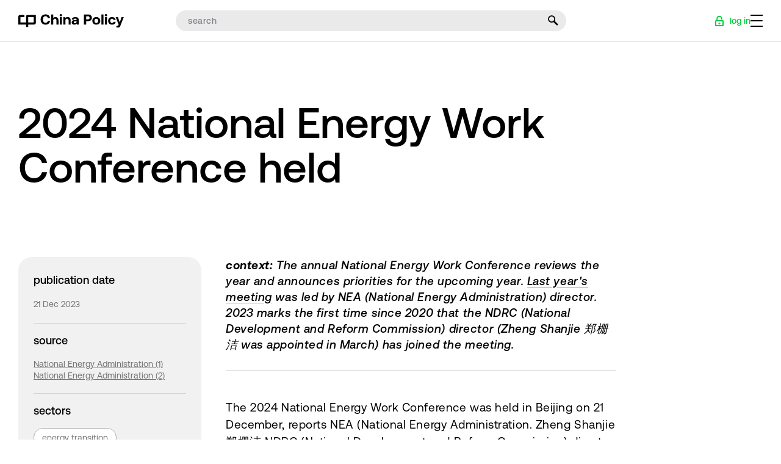

--- FILE ---
content_type: text/html; charset=UTF-8
request_url: https://policycn.com/public/commentaries/2024-national-energy-work-conference-held-33025
body_size: 17271
content:
<!DOCTYPE html>
<html>
<head>

    <title>PRC commentary | China Policy</title>
    <meta charset="utf-8">
    <meta http-equiv="X-UA-Compatible" content="IE=edge">
    <meta name="description" content="2024 National Energy Work Conference held">
    <meta name="viewport" content="width=device-width, initial-scale=1.0, user-scalable=no">
    <meta name="csrf-token" content="di0ahuWWiYGBZ2ahrjHT4pExX5e0VQx6QEKyc4te">

    <link rel="apple-touch-icon" sizes="180x180" href="https://policycn.com/apple-touch-icon.png">
    <link rel="icon" type="image/png" sizes="32x32" href="https://policycn.com/favicon-32x32.png">
    <link rel="icon" type="image/png" sizes="16x16" href="https://policycn.com/favicon-16x16.png">
    <link rel="manifest" href="https://policycn.com/site.webmanifest">
    <link rel="mask-icon" href="https://policycn.com/safari-pinned-tab.svg" color="#5bbad5">
    <meta name="msapplication-TileColor" content="#da532c">
    <meta name="theme-color" content="#ffffff">
    <link rel="icon" href="https://policycn.com/favicon.ico">

    <meta property="og:url" content="https://policycn.com/public/commentaries/2024-national-energy-work-conference-held-33025" />
    <meta property="og:title" content="PRC commentary | China Policy" />
    <meta property="og:description" content="2024 National Energy Work Conference held" />
    <meta property="og:image" content="" />
    <meta property="og:type" content="website" />
    <meta property="og:site_name" content="China Policy" />

    <link rel="preload" href="/dist/fonts/proxima-nova-regular.woff2?c4c3616c5577f9e7ef87762dea50caa2" as="font" type="font/woff2" crossorigin="anonymous">
    <link rel="preload" href="/dist/fonts/Aeonik-Regular.woff2?c672e6fbaa411f5719f3c63dc9a47999" as="font" type="font/woff2" crossorigin="anonymous">
    <link rel="preload" href="/dist/fonts/Aeonik-RegularItalic.woff2?ad71d1c031caab7769e7bb8c5fa64411" as="font" type="font/woff2" crossorigin="anonymous">
    <link rel="preload" href="/dist/fonts/Aeonik-Medium.woff2?a584ebd29a0626ccf36df98f5c031dcf" as="font" type="font/woff2" crossorigin="anonymous">
    <link rel="preload" href="/dist/fonts/Aeonik-Bold.woff2?4b5c5bec6248f51c46f292e5d3af7da2" as="font" type="font/woff2" crossorigin="anonymous">
    <link rel="preload" href="/dist/fonts/Aeonik-BoldItalic.woff2?b046f1290f3baf40b82cd3eb0592e325" as="font" type="font/woff2" crossorigin="anonymous">
    <link rel="preload" href="/dist/fonts/Aeonik-BlackItalic.woff2?697663da559ebf4989cfc3ad921521cf" as="font" type="font/woff2" crossorigin="anonymous">

    <link rel="canonical" href="https://policycn.com/public/commentaries/2024-national-energy-work-conference-held-33025"/>
    <link href="/dist/css/app.css?id=bb79484c8e7ff78a9ad9d5d1af0692dc" rel="stylesheet">

    <link rel="alternate" hreflang="en" href="https://policycn.com/public/commentaries/2024-national-energy-work-conference-held-33025" />

    

    <style>
        .grecaptcha-badge { visibility: hidden; }
    </style>

    <!-- Matomo -->
    <script>
        var _paq = window._paq = window._paq || [];
        /* tracker methods like "setCustomDimension" should be called before "trackPageView" */
        _paq.push(['trackPageView']);
        _paq.push(['enableLinkTracking']);
        (function() {
            var u="//matomo.policycn.com/";
            _paq.push(['setTrackerUrl', u+'matomo.php']);
            _paq.push(['setSiteId', '1']);
            var d=document, g=d.createElement('script'), s=d.getElementsByTagName('script')[0];
            g.async=true; g.src=u+'matomo.js'; s.parentNode.insertBefore(g,s);
        })();

            </script>
    <!-- End Matomo Code -->

</head>
<body>
    <!-- Header -->
    <div class="container js-container-menu">
        <nav class="header__mobile-nav">
            <div class="header__menu">
                <div class="menu">
    <span class="menu__close js-menu-close"></span>
    <div class="menu__title">menu</div>
    <div class="header__user-menu header__user-menu--mobile">
        <div class="user__menu">    
            <a href="https://policycn.com/log-in" class="user__menu-item">
            <div class="user-menu__wrapper-avatar">
                <svg width="14" height="17" viewBox="0 0 14 17" fill="none" xmlns="http://www.w3.org/2000/svg">
                <path fill-rule="evenodd" clip-rule="evenodd" d="M1.63193 6.92432H12.3478C13.2178 6.92432 13.9231 7.59862 13.9231 8.43041V15.494C13.9231 16.3258 13.2178 17.0001 12.3478 17.0001H1.63193C0.761922 17.0001 0.0566406 16.3258 0.0566406 15.494V8.43041C0.0566406 7.59862 0.761922 6.92432 1.63193 6.92432ZM11.954 15.1174V8.80693H2.02575V15.1174H11.954Z" fill="#00CD3C"/>
                <path d="M10.8865 5.20714C10.8865 2.46982 9.64204 0.959961 6.98768 0.959961C4.5066 0.959961 3.09277 2.46605 3.09277 5.20714V7.75243" stroke="#00CD3C" stroke-width="1.8" stroke-linecap="round" stroke-linejoin="round"/>
                <ellipse cx="7.03472" cy="12.5756" rx="0.547413" ry="0.523366" stroke="#00CD3C" stroke-width="2" stroke-linecap="round" stroke-linejoin="round"/>
                <ellipse cx="7.42843" cy="12.9521" rx="0.857143" ry="0.809524" fill="#00CD3C"/>
                </svg>
            </div>
            <div class="user-menu__name">log in</div>
        </a>
    </div>
    </div>
    <div class="menu__container">
        <ul class="menu__list">
                            <li class="menu__item">
                    <a class="menu__link" href="https://policycn.com/public/analysis"
                    >analysis</a>
                </li>
                            <li class="menu__item">
                    <a class="menu__link" href="https://policycn.com/public/commentaries"
                    >PRC commentary</a>
                </li>
                            <li class="menu__item">
                    <a class="menu__link" href="https://policycn.com/public/observer"
                    >month in focus</a>
                </li>
                            <li class="menu__item">
                    <a class="menu__link" href="https://policycn.com/public/lexicon"
                    >lexicon</a>
                </li>
                    </ul>
        <ul class="menu__list">
            <li class="menu__item">
                <a class="menu__link" href="https://policycn.com/what-we-do">what we do</a>
            </li>
            <li class="menu__item">
                <a class="menu__link" href="https://policycn.com/our-services">our services</a>
            </li>
            <li class="menu__item">
                <a class="menu__link" href="https://policycn.com/about">our team</a>
            </li>
            <li class="menu__item">
                <a class="menu__link" href="https://policycn.com/our-clients">our clients</a>
            </li>
            <li class="menu__item">
                <a class="menu__link" href="https://policycn.com/careers">careers</a>
            </li>
            <li class="menu__item">
                <a class="menu__link" href="https://policycn.com/contact-us">contact us</a>
            </li>
        </ul>
    </div>
</div>
            </div>
        </nav>
    </div>
    <header class="header">
        <div class="container">
    <nav class="header__desktop-nav">
        <a class="logo header__logo" href="/">
            <svg width="226" height="30" viewBox="0 0 226 30" fill="none" xmlns="http://www.w3.org/2000/svg">
                <path fill-rule="evenodd" clip-rule="evenodd" d="M58.2602 4.83176C59.5588 4.83176 60.6433 5.20336 61.5124 5.94655C62.3819 6.69 62.9528 7.70798 63.2251 9.00076H67.9387C67.7711 7.36336 67.2683 5.91933 66.4305 4.66992C65.5925 3.4205 64.4924 2.45067 63.131 1.76118C61.7691 1.07193 60.229 0.726807 58.5114 0.726807C56.3117 0.726807 54.4003 1.20126 52.7766 2.14891C51.153 3.09681 49.9063 4.43849 49.0371 6.17294C48.1674 7.9074 47.7328 9.92723 47.7328 12.2327C47.7328 14.5382 48.1674 16.558 49.0371 18.2924C49.9063 20.0271 51.153 21.3683 52.7766 22.3165C54.4003 23.2646 56.3117 23.7386 58.5114 23.7386C60.229 23.7386 61.7691 23.3937 63.131 22.7039C64.4924 22.015 65.5925 21.0454 66.4305 19.7955C67.2683 18.5458 67.7711 17.1023 67.9387 15.4649H63.2251C62.9528 16.7574 62.3819 17.7754 61.5124 18.5191C60.6433 19.2623 59.5588 19.6339 58.2602 19.6339C56.5005 19.6339 55.1072 18.9497 54.0804 17.5815C53.0541 16.2129 52.5411 14.4303 52.5411 12.2327C52.5411 10.0134 53.0541 8.22529 54.0804 6.86748C55.1072 5.51042 56.5005 4.83176 58.2602 4.83176" fill="black"/>
                <path fill-rule="evenodd" clip-rule="evenodd" d="M79.5341 6.7384C77.5442 6.7384 75.9519 7.4816 74.7577 8.96849V0.920924H70.3267V23.5445H74.7577V15.0121C74.7577 13.59 75.0771 12.4805 75.7159 11.6831C76.3552 10.8862 77.2403 10.4874 78.3715 10.4874C79.4608 10.4874 80.2778 10.8482 80.8225 11.5702C81.3671 12.2917 81.6397 13.3419 81.6397 14.7214V23.5445H86.0702V14.5273C86.0702 11.7479 85.4577 9.75504 84.2321 8.54823C83.0067 7.34168 81.4406 6.7384 79.5341 6.7384" fill="black"/>
                <path fill-rule="evenodd" clip-rule="evenodd" d="M88.8673 23.5445H93.2983V6.93227H88.8673V23.5445Z" fill="black"/>
                <path fill-rule="evenodd" clip-rule="evenodd" d="M91.0983 0.0158825C90.3652 0.0158825 89.7524 0.258403 89.2597 0.743193C88.7678 1.22798 88.5214 1.83655 88.5214 2.56916C88.5214 3.30176 88.7678 3.91588 89.2597 4.41151C89.7524 4.90714 90.3652 5.15471 91.0983 5.15471C91.8317 5.15471 92.4389 4.90714 92.9206 4.41151C93.4027 3.91588 93.6437 3.30176 93.6437 2.56916C93.6437 1.83655 93.4027 1.22798 92.9206 0.743193C92.4389 0.258403 91.8317 0.0158825 91.0983 0.0158825" fill="black"/>
                <path fill-rule="evenodd" clip-rule="evenodd" d="M105.648 6.7384C104.475 6.7384 103.49 6.93756 102.694 7.33639C101.898 7.73496 101.217 8.28958 100.652 9.00076L100.243 6.93227H96.3775V23.5445H100.808V15.0444C100.808 13.6011 101.123 12.4805 101.751 11.6831C102.379 10.8862 103.27 10.4874 104.422 10.4874C106.601 10.4874 107.69 11.9203 107.69 14.786V23.5445H112.121V14.5273C112.121 11.7479 111.514 9.75504 110.298 8.54824C109.084 7.34168 107.533 6.7384 105.648 6.7384" fill="black"/>
                <path fill-rule="evenodd" clip-rule="evenodd" d="M124.911 16.6929C124.89 17.8349 124.544 18.745 123.874 19.4236C123.203 20.1023 122.292 20.4421 121.14 20.4421C120.407 20.4421 119.826 20.2694 119.396 19.9248C118.966 19.5797 118.751 19.1168 118.751 18.5347C118.751 17.8457 119.008 17.3123 119.522 16.9351C120.035 16.5582 120.752 16.3694 121.674 16.3694H124.911V16.6929ZM127.409 8.27395C126.162 7.25017 124.398 6.7384 122.114 6.7384C119.935 6.7384 118.186 7.20706 116.866 8.14437C115.546 9.08143 114.813 10.4014 114.667 12.1036H118.94C119.045 11.4787 119.364 10.983 119.899 10.6167C120.433 10.2504 121.119 10.0674 121.957 10.0674C122.858 10.0674 123.575 10.2829 124.11 10.7138C124.644 11.1449 124.911 11.7371 124.911 12.4913V13.3316H121.737C119.307 13.3316 117.458 13.8053 116.19 14.7537C114.923 15.7016 114.289 17.0592 114.289 18.8259C114.289 20.3773 114.819 21.5839 115.876 22.4458C116.934 23.3075 118.354 23.7386 120.134 23.7386C121.224 23.7386 122.161 23.5445 122.947 23.157C123.733 22.769 124.429 22.198 125.036 21.4437L125.382 23.5445H129.279V12.75C129.279 10.7892 128.655 9.29723 127.409 8.27395V8.27395Z" fill="black"/>
                <path fill-rule="evenodd" clip-rule="evenodd" d="M151.761 10.9563C151.111 11.5813 150.231 11.8936 149.121 11.8936H145.319V4.94471H149.121C150.231 4.94471 151.111 5.25706 151.761 5.88202C152.41 6.50672 152.735 7.35807 152.735 8.43529C152.735 9.49134 152.41 10.3313 151.761 10.9563ZM153.724 1.82597C152.52 1.2121 151.132 0.905042 149.561 0.905042H140.605V23.5283H145.319V15.9333H149.561C151.132 15.9333 152.52 15.6262 153.724 15.0124C154.929 14.3982 155.862 13.5257 156.521 12.3945C157.181 11.2631 157.511 9.94361 157.511 8.43529C157.511 6.92697 157.181 5.60218 156.521 4.46017C155.862 3.31815 154.929 2.43983 153.724 1.82597V1.82597Z" fill="black"/>
                <path fill-rule="evenodd" clip-rule="evenodd" d="M169.94 18.6804C169.217 19.5638 168.238 20.0055 167.002 20.0055C165.787 20.0055 164.818 19.5638 164.095 18.6804C163.372 17.7973 163.011 16.6445 163.011 15.2224C163.011 13.8005 163.372 12.6474 164.095 11.7643C164.818 10.8809 165.787 10.4392 167.002 10.4392C168.238 10.4392 169.217 10.8809 169.94 11.7643C170.663 12.6474 171.024 13.8005 171.024 15.2224C171.024 16.6445 170.663 17.7973 169.94 18.6804ZM171.48 7.77277C170.191 7.07244 168.699 6.72227 167.002 6.72227C165.305 6.72227 163.812 7.07244 162.523 7.77277C161.236 8.47311 160.24 9.46941 159.539 10.7627C158.837 12.0552 158.486 13.5418 158.486 15.2224C158.486 16.9031 158.837 18.3895 159.539 19.6825C160.24 20.9753 161.236 21.9716 162.523 22.6719C163.812 23.3723 165.305 23.7224 167.002 23.7224C168.699 23.7224 170.191 23.3723 171.48 22.6719C172.768 21.9716 173.763 20.9808 174.465 19.6987C175.167 18.417 175.518 16.9245 175.518 15.2224C175.518 13.5418 175.167 12.0552 174.465 10.7627C173.763 9.46941 172.768 8.47311 171.48 7.77277V7.77277Z" fill="black"/>
                <path fill-rule="evenodd" clip-rule="evenodd" d="M177.969 23.5283H182.399V0.905042H177.969V23.5283Z" fill="black"/>
                <path fill-rule="evenodd" clip-rule="evenodd" d="M187.71 0C186.977 0 186.364 0.242521 185.872 0.727311C185.379 1.2121 185.133 1.82067 185.133 2.55303C185.133 3.28588 185.379 3.9 185.872 4.39563C186.364 4.89126 186.977 5.13882 187.71 5.13882C188.444 5.13882 189.051 4.89126 189.533 4.39563C190.015 3.9 190.255 3.28588 190.255 2.55303C190.255 1.82067 190.015 1.2121 189.533 0.727311C189.051 0.242521 188.444 0 187.71 0" fill="black"/>
                <path fill-rule="evenodd" clip-rule="evenodd" d="M185.479 23.5283H189.91V6.91613H185.479V23.5283Z" fill="black"/>
                <path fill-rule="evenodd" clip-rule="evenodd" d="M200.688 10.439C201.526 10.439 202.228 10.6815 202.794 11.1661C203.359 11.6513 203.737 12.303 203.925 13.1216H208.513C208.199 11.1176 207.361 9.55034 205.999 8.41916C204.637 7.28798 202.877 6.72227 200.72 6.72227C199.044 6.72227 197.572 7.07244 196.304 7.77252C195.037 8.47311 194.063 9.46437 193.382 10.7461C192.701 12.0282 192.361 13.5202 192.361 15.2224C192.361 16.9031 192.701 18.3895 193.382 19.6825C194.063 20.9753 195.032 21.9716 196.289 22.6722C197.546 23.3723 199.012 23.7224 200.688 23.7224C202.867 23.7224 204.643 23.1459 206.015 21.9935C207.387 20.8407 208.22 19.2517 208.513 17.2261H203.956C203.789 18.088 203.417 18.7666 202.841 19.2623C202.265 19.7579 201.547 20.0057 200.688 20.0057C199.536 20.0057 198.614 19.564 197.923 18.6807C197.232 17.7973 196.886 16.6445 196.886 15.2224C196.886 13.8003 197.232 12.6476 197.923 11.7643C198.614 10.8809 199.536 10.439 200.688 10.439" fill="black"/>
                <path fill-rule="evenodd" clip-rule="evenodd" d="M221.083 6.91639L217.249 18.8423L213.321 6.91639H208.607L214.829 23.6251L214.421 24.7243C214.19 25.2845 213.949 25.6613 213.698 25.8555C213.446 26.0491 213.038 26.1461 212.473 26.1461H210.021V29.9922H214.326C215.143 29.9922 215.808 29.8465 216.322 29.5561C216.835 29.2649 217.26 28.834 217.594 28.2635C217.93 27.6923 218.286 26.9004 218.663 25.8877L225.828 6.91639H221.083" fill="black"/>
                <path fill-rule="evenodd" clip-rule="evenodd" d="M21.0288 18.7152H32.9335V6.89168H21.0288V18.7152ZM16.4671 5.39496V18.7152H4.56192L4.55995 6.89168H12.8756V2.19983H3.37554C1.51141 2.19983 0 3.75429 0 5.67151V23.4091L16.4671 23.4071V28.9089H21.0288V23.4071H34.1201C35.9845 23.4071 37.4957 21.8526 37.4957 19.9354V2.19983L19.5742 2.19933C17.8582 2.19933 16.4671 3.63 16.4671 5.39496V5.39496Z" fill="black"/>
            </svg>
        </a>
        
                <div class="header__search-icon">
            <form class="search-icon" action="https://policycn.com/search-results" method="get">
    
    <input maxlength="150" class="search-icon__input js-search-input" type="text" name="search" placeholder="search">
    <div class="search-icon__icon">
        <button class="search-icon__button" type="submit" disabled></button>
    </div>
</form>        </div>
                <div class="header__user-menu">
            <div class="user__menu">    
            <a href="https://policycn.com/log-in" class="user__menu-item">
            <div class="user-menu__wrapper-avatar">
                <svg width="14" height="17" viewBox="0 0 14 17" fill="none" xmlns="http://www.w3.org/2000/svg">
                <path fill-rule="evenodd" clip-rule="evenodd" d="M1.63193 6.92432H12.3478C13.2178 6.92432 13.9231 7.59862 13.9231 8.43041V15.494C13.9231 16.3258 13.2178 17.0001 12.3478 17.0001H1.63193C0.761922 17.0001 0.0566406 16.3258 0.0566406 15.494V8.43041C0.0566406 7.59862 0.761922 6.92432 1.63193 6.92432ZM11.954 15.1174V8.80693H2.02575V15.1174H11.954Z" fill="#00CD3C"/>
                <path d="M10.8865 5.20714C10.8865 2.46982 9.64204 0.959961 6.98768 0.959961C4.5066 0.959961 3.09277 2.46605 3.09277 5.20714V7.75243" stroke="#00CD3C" stroke-width="1.8" stroke-linecap="round" stroke-linejoin="round"/>
                <ellipse cx="7.03472" cy="12.5756" rx="0.547413" ry="0.523366" stroke="#00CD3C" stroke-width="2" stroke-linecap="round" stroke-linejoin="round"/>
                <ellipse cx="7.42843" cy="12.9521" rx="0.857143" ry="0.809524" fill="#00CD3C"/>
                </svg>
            </div>
            <div class="user-menu__name">log in</div>
        </a>
    </div>
        </div> 
        <button class="toggle-menu js-toggle-menu header__toggle-menu">
            <span class="toggle-menu__icon"></span>
        </button>       
    </nav>
    <nav class="header__mobile-navbar">
                    
                            <a class="logo header__logo header__logo--min" href="/">
                    <svg width="31" height="22" viewBox="0 0 31 22" fill="none" xmlns="http://www.w3.org/2000/svg">
                        <path fill-rule="evenodd" clip-rule="evenodd" d="M17.3858 13.6037H27.2282V3.86497H17.3858V13.6037ZM13.6144 2.63216V13.6037H3.77162L3.77 3.86497H10.6451V0.000415298H2.79077C1.24957 0.000415298 0 1.28078 0 2.85995V17.4699L13.6144 17.4683V22H17.3858V17.4683H28.2092C29.7506 17.4683 31 16.1879 31 14.6087V0.000415298L16.1833 0C14.7645 0 13.6144 1.17841 13.6144 2.63216Z" fill="black"/>
                    </svg>
                </a>
                    </a>
                <div class="header__search-icon">
            <form class="search-icon" action="https://policycn.com/search-results" method="get">
    
    <input maxlength="150" class="search-icon__input js-search-input" type="text" name="search" placeholder="search">
    <div class="search-icon__icon">
        <button class="search-icon__button" type="submit" disabled></button>
    </div>
</form>        </div>
                <button class="toggle-menu js-toggle-menu header__toggle-menu">
            <span class="toggle-menu__icon"></span>
        </button>
    </nav>    
</div>
    </header>
    <!-- /Header -->
    <!-- Content -->
        <div class="page page--template--sidebar-inner">
    <div class="container">
        <div class="section section--middlepadding">
            <div class="headline page__headline">
                <div class="headline__topline">
                    <h1 class="headline__title">
                        2024 National Energy Work Conference held
                                            </h1>
                </div>
            </div>
        </div>
        <div class="page__inner">
            <aside class="sidebar page__sidebar">
                <div class="sidebar__widget">
                    <div class="sidebar__filters">
                        <div class="filter">
                            <h4 class="filter__title">Publication date</h4>
                            <div class="filter__options filter__options--state--show">
                                <div class="filter__date">21 Dec 2023</div>
                            </div>
                        </div>

                                                    <div class="filter">
                                <h4 class="filter__title">Source</h4>
                                <div class="filter__options filter__options--state--show">
                                                                                                                                                                        <a href="https://www.nea.gov.cn/2023-12/21/c_1310756596.htm" class="meta__link">National Energy Administration (1)</a><br>
                                                                                                                                                                                <a href="https://www.nea.gov.cn/2023-12/21/c_1310756635.htm" class="meta__link">National Energy Administration (2)</a><br>
                                                                                                                                                        </div>
                            </div>
                                                <div class="filter">
                            <h4 class="filter__title">Sectors</h4>
                            <div class="filter__options filter__options--state--show">
                                <div class="document__sectors document__sectors--nomarg js-sectorsParent" data-qual="4">
                                                                                                                        <a href="https://policycn.com/public/commentaries?newSectors=88" class="document__sector document__sector--white linked js-sectors" target="_blank">
                                                energy transition
                                            </a>
                                                                                                                                                                <a href="https://policycn.com/public/commentaries?newSectors=231" class="document__sector document__sector--white linked js-sectors" target="_blank">
                                                meetings and ceremonies
                                            </a>
                                                                                                                                                                <a href="https://policycn.com/public/commentaries?newSectors=332" class="document__sector document__sector--white linked js-sectors" target="_blank">
                                                energy storage
                                            </a>
                                                                                                                                                                <a href="https://policycn.com/public/commentaries?newSectors=334" class="document__sector document__sector--white linked js-sectors" target="_blank">
                                                hydrogen
                                            </a>
                                                                                                                                                                <a href="https://policycn.com/public/commentaries?newSectors=351" class="document__sector document__sector--white linked js-sectors" target="_blank">
                                                gas
                                            </a>
                                                                                                                                                                <a href="https://policycn.com/public/commentaries?newSectors=352" class="document__sector document__sector--white linked js-sectors" target="_blank">
                                                petroleum
                                            </a>
                                                                                                                                                                <a href="https://policycn.com/public/commentaries?newSectors=353" class="document__sector document__sector--white linked js-sectors" target="_blank">
                                                coal
                                            </a>
                                                                                                                                                                <a href="https://policycn.com/public/commentaries?newSectors=354" class="document__sector document__sector--white linked js-sectors" target="_blank">
                                                nuclear
                                            </a>
                                                                                                                                                                <a href="https://policycn.com/public/commentaries?newSectors=356" class="document__sector document__sector--white linked js-sectors" target="_blank">
                                                renewables
                                            </a>
                                                                                                                                                                <a href="https://policycn.com/public/commentaries?newSectors=357" class="document__sector document__sector--white linked js-sectors" target="_blank">
                                                wind
                                            </a>
                                                                                                                                                                <a href="https://policycn.com/public/commentaries?newSectors=358" class="document__sector document__sector--white linked js-sectors" target="_blank">
                                                hydro
                                            </a>
                                                                                                                                                                <a href="https://policycn.com/public/commentaries?newSectors=359" class="document__sector document__sector--white linked js-sectors" target="_blank">
                                                solar
                                            </a>
                                                                                                                                                                <a href="https://policycn.com/public/commentaries?newSectors=360" class="document__sector document__sector--white linked js-sectors" target="_blank">
                                                NEVs
                                            </a>
                                                                                                                                                                <a href="https://policycn.com/public/commentaries?newSectors=362" class="document__sector document__sector--white linked js-sectors" target="_blank">
                                                grid
                                            </a>
                                                                                                                                                                <a href="https://policycn.com/public/commentaries?newSectors=363" class="document__sector document__sector--white linked js-sectors" target="_blank">
                                                electricity
                                            </a>
                                                                                                                                                                <a href="https://policycn.com/public/commentaries?newSectors=364" class="document__sector document__sector--white linked js-sectors" target="_blank">
                                                power sector reform
                                            </a>
                                                                                                                                                                <a href="https://policycn.com/public/commentaries?newSectors=366" class="document__sector document__sector--white linked js-sectors" target="_blank">
                                                energy security
                                            </a>
                                                                                                                                                                <a href="https://policycn.com/public/commentaries?newSectors=367" class="document__sector document__sector--white linked js-sectors" target="_blank">
                                                two highs
                                            </a>
                                                                                                                                                                <a href="https://policycn.com/public/commentaries?newSectors=368" class="document__sector document__sector--white linked js-sectors" target="_blank">
                                                dual control
                                            </a>
                                                                                                                <div class="document__sector document__sector--rounded document__sector--white js-showSectors">...</div>
                                </div>
                            </div>
                        </div>
                        
                                                <div class="filter">
                            <h4 class="filter__title">People</h4>
                            <div class="filter__options filter__options--state--show meta__content js-agencyParent">
                                                                                                            <p class="js-agency">Zheng Shanjie</p>
                                                                                                                                                <p class="js-agency">Zhang Jianhua </p>
                                                                                                    <a href="#" class="meta__more js-showAgency"><span>see all</span></a>
                            </div>
                        </div>
                                                                        <div class="filter">
                            <h4 class="filter__title">Organisations</h4>
                            <div class="filter__options filter__options--state--show meta__content js-agencyParent">
                                                                                                            <p class="js-agency">National Energy Administration (NEA)</p>
                                                                                                                                                <p class="js-agency"><a class="meta__link" href="https://policycn.com/organisations/290" target="_blank">National Development and Reform Commission (NDRC)</a></p>
                                                                                                                                                <p class="js-agency">State Council </p>
                                                                                                    <a href="#" class="meta__more js-showAgency"><span>see all</span></a>
                            </div>
                        </div>
                        


                                            </div>
                </div>
            </aside>
                        <main class="page__content page__content--maxw">
                <div class="entry">
                                        <div class="entry__headline">
                        <div class="entry__content-format entry__content-format--type--context content-format"><p><em><strong>context: </strong>The annual National Energy Work Conference reviews the year and announces priorities for the upcoming year. <a href="https://policycn.com/monthly/856">Last year's meeting</a> was led by NEA (National Energy Administration) director. 2023 marks the first time since 2020 that the NDRC (National Development and Reform Commission) director (Zheng Shanjie 郑栅洁 was appointed in March) has joined the meeting.</em></p>
</div>
                    </div>
                                        <div class="entry__content-format content-format content-format--minmarg">
                                                    <p>The 2024 National Energy Work Conference was held in Beijing on 21 December, reports NEA (National Energy Administration. Zheng Shanjie 郑栅洁 NDRC (National Development and Reform Commission) director and Zhang Jianhua 章建华 NEA director gave speeches, both stressing Party and State Council instructions.</p>
<p>The NEA readout highlights that the national energy system is steadfastly embracing the overarching principle of advancing while ensuring stability and in 2023 this was exhibited through&nbsp;</p>
<ul>
<li>theme education focused on understanding and implementing Xi Jinping Thought on Socialism with Chinese Characteristics for a New Era</li>
<li>securing a stable energy supply:&nbsp;safeguarding of national energy security is the paramount duty
<ul>
<li>the role of coal as a reliable backup has been harnessed, and diverse measures to bolster oil and gas supplies have been implemented</li>
</ul>
</li>
<li>accelerating green and low-carbon energy transformation: rigorous planning and policy support are being reinforced to sustain the robust growth of non-fossil energy sources, establishing a solid foundation for ongoing green development</li>
<li>strides made in the depth of energy reform and innovation</li>
<li>expanding high-level international energy cooperation</li>
<li>implementing the &lsquo;two responsibilities&rsquo; for comprehensively and strictly governing the Party</li>
</ul>
<p>Reporting on the current status, the readout highlights that</p>
<ul>
<li>the total installed power generation capacity has reached 2.9 TW</li>
<li>from January-November 2023, renewable energy generated 3 tn KWh, providing for 1/3 of power consumption</li>
<li>wind power and solar PV (photovoltaic) power generation stood for 15 percent of consumption</li>
<li>45 GW in the first batch of large energy bases has been connected to the grid, 50 GW more in the second and third batch is under construction</li>
<li>decentralised solar PV now covers more than 5 million rural households</li>
<li>raw coal inventory at power plants are sufficient to sustain operations for a period of 26 days</li>
</ul>
<p>In 2024, the crux of the strategy lies in</p>
<ul>
<li>accelerating the construction of the new development concept</li>
<li>harmonising development with security</li>
<li>advancing the energy revolution</li>
<li>expediting a new energy system and a new power systems</li>
<li>reinforcing energy production, supply, storage and marketing systems</li>
</ul>
<p>The meeting set quantative targets, including</p>
<ul>
<li>keeping oil production at 200 million tons</li>
<li>increasing natural gas production</li>
<li>approximately 200 GW of new wind and solar PV installed</li>
<li>four new nuclear power plants, adding 5GW to the total</li>
</ul>
<p>The readout highlights this will be done through&nbsp;</p>
<ul>
<li>ensuring energy security, leveraging PRC's energy resource endowment</li>
<li>progressing on &lsquo;dual carbon&rsquo; goals and tasks</li>
<li>more self-reliance in energy scitech</li>
<li>supporting the reform towards unified national markets, by
<ul>
<li>promoting market-oriented electricity transactions</li>
<li>advancing energy law construction</li>
<li>improving energy systems and mechanisms</li>
</ul>
</li>
<li>improving the energy supervision system</li>
<li>the new concept of secure development and the &lsquo;three system managements and three musts&rsquo;</li>
<li>international energy cooperation, using the Belt and Road Initiative as a guide</li>
<li>construction of energy projects for people's livelihood, including&nbsp;
<ul>
<li>clean heating in northern areas</li>
<li>clean and low-carbon transformation of rural energy</li>
<li>improving electric vehicle charging infrastructure</li>
</ul>
</li>
<li>enhancing the Party's innovative theoretical foundation and other Party building measures</li>
</ul>

                                            </div>
                </div>
            </main>
        </div>
    </div>
</div>

    <!-- /Content -->
    <div class="hidden" style="display: none;">
        <div>
    Hidden
</div>    </div>
    <!-- Footer -->
    <footer class="footer">
        <div class="container">
    <a class="logo footer__logo" href="#top">
        <svg width="296" height="38" viewBox="0 0 296 38" fill="none" xmlns="http://www.w3.org/2000/svg">
            <path fill-rule="evenodd" clip-rule="evenodd" d="M69.1236 2.73175C71.2502 1.53108 73.7537 0.93042 76.6347 0.93042C78.8843 0.93042 80.9014 1.36726 82.6851 2.24062C84.4681 3.11366 85.909 4.34212 87.0066 5.92471C88.1039 7.50761 88.7624 9.3364 88.982 11.4104H82.8083C82.4517 9.77324 81.704 8.48348 80.5652 7.54178C79.4268 6.6004 78.0065 6.12971 76.3057 6.12971C74.0009 6.12971 72.1761 6.98934 70.8313 8.7086C69.4871 10.4282 68.8151 12.6932 68.8151 15.5042C68.8151 18.2878 69.4871 20.5461 70.8313 22.2794C72.1761 24.0124 74.0009 24.8794 76.3057 24.8794C78.0065 24.8794 79.4268 24.4084 80.5652 23.467C81.704 22.525 82.4517 21.2355 82.8083 19.5983H88.982C88.7624 21.6727 88.1039 23.5008 87.0066 25.0837C85.909 26.667 84.4681 27.8951 82.6851 28.7681C80.9014 29.6415 78.8843 30.0783 76.6347 30.0783C73.7537 30.0783 71.2502 29.478 69.1236 28.277C66.9971 27.076 65.3643 25.3772 64.2258 23.1802C63.0868 20.9832 62.5176 18.4245 62.5176 15.5042C62.5176 12.584 63.0868 10.0258 64.2258 7.82854C65.3643 5.63156 66.9971 3.93242 69.1236 2.73175Z" fill="#FEFEFE"/>
            <path fill-rule="evenodd" clip-rule="evenodd" d="M112.729 18.4108V29.8325H106.926V18.6567C106.926 16.9093 106.569 15.579 105.856 14.6651C105.143 13.7505 104.073 13.2936 102.646 13.2936C101.164 13.2936 100.005 13.7987 99.1678 14.8081C98.3312 15.8182 97.9128 17.2235 97.9128 19.0248V29.8325H92.1094V1.17603H97.9128V11.3696C99.4769 9.48621 101.562 8.54483 104.169 8.54483C106.666 8.54483 108.717 9.30898 110.322 10.8373C111.927 12.3659 112.729 14.8902 112.729 18.4108Z" fill="#FEFEFE"/>
            <mask id="mask0_53_2234" style="mask-type:alpha" maskUnits="userSpaceOnUse" x="0" y="0" width="296" height="38">
            <path fill-rule="evenodd" clip-rule="evenodd" d="M0 37.9999H295.775V0.00952148H0V37.9999Z" fill="white"/>
            </mask>
            <g mask="url(#mask0_53_2234)">
            <path fill-rule="evenodd" clip-rule="evenodd" d="M116.392 29.8325H122.196V8.79042H116.392V29.8325ZM122.648 3.26381C122.648 4.19178 122.333 4.96966 121.701 5.59746C121.07 6.22526 120.275 6.53884 119.315 6.53884C118.354 6.53884 117.552 6.22526 116.906 5.59746C116.262 4.96966 115.939 4.19178 115.939 3.26381C115.939 2.33585 116.262 1.56499 116.906 0.950924C117.552 0.336856 118.354 0.0296631 119.315 0.0296631C120.275 0.0296631 121.07 0.336856 121.701 0.950924C122.333 1.56499 122.648 2.33585 122.648 3.26381Z" fill="#FEFEFE"/>
            <path fill-rule="evenodd" clip-rule="evenodd" d="M146.848 18.4109V29.8326H141.046V18.7385C141.046 15.1087 139.619 13.2936 136.765 13.2936C135.256 13.2936 134.09 13.7988 133.267 14.8082C132.444 15.8182 132.032 17.2377 132.032 19.0658V29.8326H126.229V8.79048H131.291L131.827 11.4106C132.567 10.5097 133.459 9.80722 134.501 9.30237C135.544 8.79719 136.833 8.54492 138.37 8.54492C140.839 8.54492 142.87 9.30907 144.461 10.8374C146.053 12.366 146.848 14.8903 146.848 18.4109Z" fill="#FEFEFE"/>
            <path fill-rule="evenodd" clip-rule="evenodd" d="M163.601 21.1538V20.7441H159.361C158.154 20.7441 157.215 20.9833 156.542 21.4606C155.87 21.9384 155.534 22.6141 155.534 23.4868C155.534 24.2241 155.816 24.8104 156.378 25.2476C156.94 25.6841 157.702 25.9028 158.662 25.9028C160.171 25.9028 161.364 25.4724 162.243 24.6127C163.121 23.7531 163.574 22.6003 163.601 21.1538ZM169.322 16.1595V29.8325H164.218L163.766 27.1715C162.97 28.1269 162.058 28.8502 161.029 29.3417C160 29.8325 158.772 30.0783 157.345 30.0783C155.013 30.0783 153.154 29.5323 151.768 28.4408C150.383 27.3491 149.689 25.8207 149.689 23.8556C149.689 21.6178 150.519 19.8982 152.18 18.6975C153.84 17.4962 156.261 16.8962 159.444 16.8962H163.601V15.8319C163.601 14.8764 163.251 14.1263 162.551 13.5803C161.852 13.0345 160.912 12.7615 159.732 12.7615C158.635 12.7615 157.736 12.9934 157.036 13.4573C156.336 13.9213 155.918 14.5491 155.781 15.3407H150.184C150.376 13.1846 151.336 11.5126 153.065 10.3257C154.793 9.13843 157.084 8.5448 159.938 8.5448C162.929 8.5448 165.24 9.19304 166.873 10.4898C168.505 11.786 169.322 13.6758 169.322 16.1595Z" fill="#FEFEFE"/>
            <path fill-rule="evenodd" clip-rule="evenodd" d="M195.309 15.0749C196.763 15.0749 197.915 14.6792 198.766 13.8876C199.617 13.096 200.041 12.032 200.041 10.6943C200.041 9.32984 199.617 8.25147 198.766 7.46017C197.915 6.66856 196.763 6.27291 195.309 6.27291H190.329V15.0749H195.309ZM201.338 2.32251C202.916 3.10007 204.137 4.21261 205.001 5.65917C205.865 7.10572 206.297 8.78379 206.297 10.6943C206.297 12.6049 205.865 14.2762 205.001 15.7094C204.137 17.1422 202.916 18.2474 201.338 19.0253C199.76 19.8028 197.943 20.1918 195.885 20.1918H190.329V29.8122H184.154V1.15601H195.885C197.943 1.15601 199.76 1.54495 201.338 2.32251Z" fill="#FEFEFE"/>
            <path fill-rule="evenodd" clip-rule="evenodd" d="M223.996 19.2912C223.996 17.4902 223.523 16.0296 222.576 14.911C221.629 13.792 220.347 13.2326 218.728 13.2326C217.136 13.2326 215.867 13.792 214.921 14.911C213.974 16.0296 213.501 17.4902 213.501 19.2912C213.501 21.0925 213.974 22.5528 214.921 23.6714C215.867 24.7903 217.136 25.3498 218.728 25.3498C220.347 25.3498 221.629 24.7903 222.576 23.6714C223.523 22.5528 223.996 21.0925 223.996 19.2912ZM208.953 24.9407C208.034 23.3029 207.574 21.4201 207.574 19.2912C207.574 17.1625 208.034 15.2795 208.953 13.6423C209.872 12.0041 211.176 10.7421 212.862 9.85505C214.551 8.96796 216.505 8.52441 218.728 8.52441C220.95 8.52441 222.906 8.96796 224.593 9.85505C226.28 10.7421 227.583 12.0041 228.503 13.6423C229.422 15.2795 229.881 17.1625 229.881 19.2912C229.881 21.4473 229.422 23.3377 228.503 24.9612C227.583 26.5853 226.28 27.8402 224.593 28.7273C222.906 29.6144 220.95 30.058 218.728 30.058C216.505 30.058 214.551 29.6144 212.862 28.7273C211.176 27.8402 209.872 26.5782 208.953 24.9407Z" fill="#FEFEFE"/>
            </g>
            <path fill-rule="evenodd" clip-rule="evenodd" d="M233 30H239V2H233V30Z" fill="#FEFEFE"/>
            <mask id="mask1_53_2234" style="mask-type:alpha" maskUnits="userSpaceOnUse" x="0" y="0" width="296" height="38">
            <path fill-rule="evenodd" clip-rule="evenodd" d="M0 0.00952148H295.775V37.9999H0V0.00952148Z" fill="white"/>
            </mask>
            <g mask="url(#mask1_53_2234)">
            <path fill-rule="evenodd" clip-rule="evenodd" d="M242.929 29.8121H248.732V8.76996H242.929V29.8121ZM249.185 3.24335C249.185 4.17164 248.87 4.94952 248.238 5.57732C247.607 6.20512 246.812 6.5187 245.852 6.5187C244.891 6.5187 244.089 6.20512 243.444 5.57732C242.799 4.94952 242.477 4.17164 242.477 3.24335C242.477 2.31571 242.799 1.54485 243.444 0.930782C244.089 0.316715 244.891 0.00952148 245.852 0.00952148C246.812 0.00952148 247.607 0.316715 248.238 0.930782C248.87 1.54485 249.185 2.31571 249.185 3.24335V3.24335Z" fill="#FEFEFE"/>
            <path fill-rule="evenodd" clip-rule="evenodd" d="M262.848 30.058C260.654 30.058 258.733 29.6144 257.086 28.7276C255.44 27.8402 254.171 26.5782 253.28 24.9407C252.387 23.3029 251.941 21.4201 251.941 19.2912C251.941 17.1351 252.387 15.2453 253.28 13.6212C254.171 11.9977 255.447 10.7421 257.107 9.85473C258.767 8.96796 260.695 8.52441 262.89 8.52441C265.716 8.52441 268.021 9.24099 269.804 10.6738C271.588 12.1066 272.685 14.0919 273.096 16.6302H267.088C266.841 15.5934 266.347 14.7679 265.606 14.1532C264.865 13.5395 263.946 13.2323 262.848 13.2323C261.34 13.2323 260.132 13.792 259.227 14.911C258.321 16.0299 257.868 17.4899 257.868 19.2912C257.868 21.0925 258.321 22.5528 259.227 23.6717C260.132 24.7906 261.34 25.3501 262.848 25.3501C263.973 25.3501 264.913 25.0362 265.668 24.4084C266.423 23.7806 266.909 22.921 267.129 21.8292H273.096C272.712 24.395 271.622 26.4077 269.825 27.868C268.027 29.3277 265.702 30.058 262.848 30.058" fill="#FEFEFE"/>
            <path fill-rule="evenodd" clip-rule="evenodd" d="M284.539 23.8764L289.56 8.77026H295.775L286.391 32.801C285.897 34.0837 285.431 35.0864 284.991 35.81C284.553 36.5329 283.997 37.0787 283.325 37.4472C282.652 37.8154 281.781 37.9999 280.711 37.9999H275.072V33.1283H278.283C279.024 33.1283 279.559 33.0053 279.888 32.7601C280.217 32.5142 280.533 32.0368 280.835 31.3269L281.37 29.935L273.221 8.77026H279.394L284.539 23.8764Z" fill="#FEFEFE"/>
            <path fill-rule="evenodd" clip-rule="evenodd" d="M49.1094 25.261V2.79593L25.6371 2.79529C23.3895 2.79529 21.5675 4.60747 21.5675 6.84309V23.7154H5.9749L5.97233 8.73893H16.8637V2.79593H4.42106C1.97954 2.79593 0 4.7649 0 7.19339V29.661L21.5675 29.6584V36.6274H27.5421V29.6584H44.6883C47.1301 29.6584 49.1094 27.6894 49.1094 25.261V25.261ZM27.5421 23.7154H43.1341V8.73893H27.5421V23.7154Z" fill="#FEFEFE"/>
            </g>
        </svg>
    </a>
    <div class="footer__inner">
                    <div class="footer__lexicon">
                <h4 class="footer__lexicon__title">lexicon</h4>
                <div class="swiper footer__slider">
                    <div class="js-carousel-footer footer__slider__carousel">
                        <div class="swiper-wrapper">
                                                            <div class="swiper-slide footer__slide" style="color:white; background: none;">
                                    <div class="footer__slide__title">two new, two key 两重两新 liǎngzhòngliǎngxīn</div>
                                    <div class="footer__slide__text">
                                        <img src="https://policycn.com/storage/publications/two-new,-two-key-两重两新-629px.jpg">
                                        <div class="footer__slide__text__cut">
                                            <div>Ever rising in Beijing's push to raise consumption, &lsquo;two new&rsquo;, referring to large-scale equipment upgrades and consumer trade-ins, ranked among the top ten 2024 domestic media buzzwords. Xi, in February 2024, introduced this as a &lsquo;new round&rsquo; of upgrades and trade-ins; though newly coined, the term is essentially an amalgamation and ramp-up of the 2009 home appliance trade-ins and 2016 equipment upgrade scheme. &lsquo;Two new&rsquo; is commonly paired with &lsquo;two key&rsquo; as in&nbsp;<strong>两新两重,</strong> a shortening for key strategic projects and capacity building in key security sectors. The two concepts underscore a growing priority to boost consumption and investment towards high-tech and advanced manufacturing to speed up the industrial upgrade and economic transition.&nbsp;</div>
                                        </div>
                                        <div class="footer__slide__bottom">
                                            <div
                                                class="footer__slide__bottom__date">17 Apr 2025</div>
                                            <div>
                                                <a class="footer__slide__bottom__more"
                                                   href="https://policycn.com/public/lexicon/two-new-two-key-li-ngzh-ngli-ngx-n-15650">read more</a>
                                            </div>
                                        </div>
                                    </div>
                                </div>
                                                            <div class="swiper-slide footer__slide" style="color:white; background: none;">
                                    <div class="footer__slide__title">&#039;1992 Consensus&#039; ‘九二共识&#039; jiǔèr gòngshí</div>
                                    <div class="footer__slide__text">
                                        <img src="https://policycn.com/storage/publications/lexicon-Taiwan-1992-concensus.jpg">
                                        <div class="footer__slide__text__cut">
                                            <div>
<p>The '1992 Consensus' is an understanding purportedly reached between delegates of the People's Republic of China (PRC) and the Republic of China (ROC, Taiwan) at talks in Hong Kong in 1992. The primary offering from Beijing of 'one China' had been made previously; what it meant has remained contentious.</p>
<p>While the initial ambiguity of the 'consensus' made dialogue between Beijing and Taipei easier, especially during the KMT-led governments from 2008 to 2016, it has become increasingly unworkable. For example, in 2019, Tsai Ing-wen 蔡英文 equated it with &lsquo;One Country, Two Systems&rsquo;. Its interpretation and acceptance are now significant points of contention in cross-strait relations, particularly as Taiwan's domestic politics and regional geopolitics have shifted.</p>
</div>
                                        </div>
                                        <div class="footer__slide__bottom">
                                            <div
                                                class="footer__slide__bottom__date">19 Nov 2024</div>
                                            <div>
                                                <a class="footer__slide__bottom__more"
                                                   href="https://policycn.com/public/lexicon/1992-consensus-ji-r-g-ngsh-14280">read more</a>
                                            </div>
                                        </div>
                                    </div>
                                </div>
                                                            <div class="swiper-slide footer__slide" style="color:white; background: none;">
                                    <div class="footer__slide__title">sanming healthcare reform 三明医改 sānmíng yīgǎi</div>
                                    <div class="footer__slide__text">
                                        <img src="https://policycn.com/storage/publications/sanming-healthcare-reform-三明医改-629px-1.jpg">
                                        <div class="footer__slide__text__cut">
                                            <div>
<p>A healthcare reform mode originating in 2012, when insurance funds in Fujian&rsquo;s Sanming City province dealt with issues threatening localities nationwide such as</p>
<ul>
<li>health insurance funds in deficit</li>
<li>state finances declining to cover the shortfall</li>
<li>the public hit by crippling medical costs</li>
<li>doctors paid low salaries</li>
</ul>
<p>Medicine prices and healthcare costs fell citywide. Insurance fund deficits were curbed, with surpluses for years in a row. Service fees were raised, rewarding skills. Total salaries paid out in 2013 rose from C&yen; 382 mn to 2.0 bn 2011&ndash;22.</p>
<p>With a growing elderly population straining healthcare insurance, State Council reiterated the need for Sanming-style reform on 6 June 2024.</p>
</div>
                                        </div>
                                        <div class="footer__slide__bottom">
                                            <div
                                                class="footer__slide__bottom__date">07 Oct 2024</div>
                                            <div>
                                                <a class="footer__slide__bottom__more"
                                                   href="https://policycn.com/public/lexicon/sanming-healthcare-reform-s-nm-ng-y-g-i-13625">read more</a>
                                            </div>
                                        </div>
                                    </div>
                                </div>
                                                            <div class="swiper-slide footer__slide" style="color:white; background: none;">
                                    <div class="footer__slide__title">institutional opening 制度型开放 zhìdù xíng kāifàng</div>
                                    <div class="footer__slide__text">
                                        <img src="https://policycn.com/storage/publications/institutional-opening-up-制度型开放-629px.jpg">
                                        <div class="footer__slide__text__cut">
                                            <div>Since its first mention at the 2018 Central Economic Work Conference, &lsquo;institutional opening&rsquo; has risen as a trade and development priority for Beijing. &nbsp;Referring to &lsquo;behind-the-border&rsquo; opening, addressing non-tariff barriers, and improving standards and policies beyond its WTO commitments, it is now frequently spotlighted in high-level conclaves such as Two Sessions and the Third Plenum.</div>
<div>&nbsp;</div>
<div>Against shifts in geopolitics and emerging trade trends, &lsquo;institutional opening&rsquo; is turning into the process whereby Beijing is renegotiating and rewriting trade rules with the world. Much exploration and trial-and-error is in train. While advanced trade rules like CPTPP (Comprehensive and Progressive Agreement for Trans-Pacific Partnership) guide some reform efforts at home, Beijing is also championing norms-setting agendas of its own as a counterweight, not least via friendly bilateral initiatives and regional pacts such as BRI (Belt and Road Initiative) and RCEP (Regional Comprehensive Economic Partnership). Action is also underway to test new &lsquo;institutional opening&rsquo; rules via the country&rsquo;s many special zones, such as the FTZs (free trade zones).</div>
                                        </div>
                                        <div class="footer__slide__bottom">
                                            <div
                                                class="footer__slide__bottom__date">29 Sep 2024</div>
                                            <div>
                                                <a class="footer__slide__bottom__more"
                                                   href="https://policycn.com/public/lexicon/institutional-opening-zh-d-x-ng-k-if-ng-13261">read more</a>
                                            </div>
                                        </div>
                                    </div>
                                </div>
                                                            <div class="swiper-slide footer__slide" style="color:white; background: none;">
                                    <div class="footer__slide__title">nuclear development three-step strategy 核能发展 ‘三步走’ 战略 hénéng fāzhǎn sān bù zǒu zhànlǔe</div>
                                    <div class="footer__slide__text">
                                        <img src="https://policycn.com/storage/publications/Nuclear-Development-Three-Step-Strategy-核能发展-‘三步走’-战略-629px2.jpg">
                                        <div class="footer__slide__text__cut">
                                            <div>Proposed in 1983, the Three-Step Strategy envisaged thermal neutron reactors, fast reactors and controlled nuclear fusion as core tech in the PRC nuclear strategy. Viewed as an alternate baseload power for coal, the buildout is speeding up as it aims to decarbonise and become a global nuclear powerhouse. The domestically developed Hualong One, a breakthrough for PRC industry, is now the go-to model for most new reactors. Fast (read: more efficient) reactors are meanwhile being built. A state-owned company has been set up to develop nuclear fusion, aiming to build an industrial prototype of an &lsquo;artificial sun&rsquo; fusion reactor by 2035.&nbsp;</div>
                                        </div>
                                        <div class="footer__slide__bottom">
                                            <div
                                                class="footer__slide__bottom__date">30 Jul 2024</div>
                                            <div>
                                                <a class="footer__slide__bottom__more"
                                                   href="https://policycn.com/public/lexicon/nuclear-development-three-step-strategy-h-n-ng-f-zh-n-s-n-b-z-u-zh-nl-e-12160">read more</a>
                                            </div>
                                        </div>
                                    </div>
                                </div>
                                                            <div class="swiper-slide footer__slide" style="color:white; background: none;">
                                    <div class="footer__slide__title">new three 新三样 xīn sānyàng</div>
                                    <div class="footer__slide__text">
                                        <img src="https://policycn.com/storage/publications/240531-Xin-San-Yang.jpg">
                                        <div class="footer__slide__text__cut">
                                            <div>Fresh export drivers, the &lsquo;new three&rsquo; (lithium batteries, solar PV cells and EVs) earned their buzz-term status in 2023. Green industries nurtured domestically for years, their exports totalled over C&yen;1 tn in 2023, up some 30 percent y-o-y and claiming the PRC&rsquo;s dominant position globally. Already heading for 5 percent of export value, the &lsquo;new three&rsquo; hold pole position in future export growth, set to overtake the &lsquo;old three&rsquo;&ndash;clothing, furniture and appliances. Their success burnishes Beijing&rsquo;s green credentials.</div>
                                        </div>
                                        <div class="footer__slide__bottom">
                                            <div
                                                class="footer__slide__bottom__date">31 May 2024</div>
                                            <div>
                                                <a class="footer__slide__bottom__more"
                                                   href="https://policycn.com/public/lexicon/new-three-x-n-s-ny-ng-11024">read more</a>
                                            </div>
                                        </div>
                                    </div>
                                </div>
                                                            <div class="swiper-slide footer__slide" style="color:white; background: none;">
                                    <div class="footer__slide__title">&#039;jiwa&#039; parenting 鸡娃 jīwá</div>
                                    <div class="footer__slide__text">
                                        <img src="https://policycn.com/storage/publications/jiwa-parenting-鸡娃-629px.jpg">
                                        <div class="footer__slide__text__cut">
                                            <div>In Chinese slang, jiwa directly translates as 'chicken baby.' This colloquial term describes the trend of parents excessively urging their children to achieve academic and extracurricular excellence from very young. It indicates the undue pressure placed on children, including those not exceptionally talented, to attain significant accomplishments, reminiscent of 'hot-housing' or 'tiger parenting.' This reflects the high expectations and fierce competitiveness prevalent in modern Chinese educational culture.</div>
                                        </div>
                                        <div class="footer__slide__bottom">
                                            <div
                                                class="footer__slide__bottom__date">29 Nov 2023</div>
                                            <div>
                                                <a class="footer__slide__bottom__more"
                                                   href="https://policycn.com/public/lexicon/jiwa-parenting-j-w-8168-2">read more</a>
                                            </div>
                                        </div>
                                    </div>
                                </div>
                                                    </div>
                        <div class="footer__slider__switches">
                            <div style="display: flex">
                                <div class="footer__slider__switch js-carousel-footer-prev">
                                    <svg width="18" height="18" viewBox="0 0 18 18" xmlns="http://www.w3.org/2000/svg">
                                        <path d="m16.463 1.8-9 7.519 9 7.481" stroke="#B1B1B1" stroke-width="1.28"
                                              fill="none"
                                              fill-rule="evenodd" stroke-linecap="round" stroke-linejoin="round"/>
                                    </svg>
                                </div>
                                <div class="footer__slider__switch js-carousel-footer-next">
                                    <svg width="17" height="17" viewBox="0 0 17 17" xmlns="http://www.w3.org/2000/svg">
                                        <path d="m6.537 16.2 9-7.519-9-7.481" stroke="#B1B1B1" stroke-width="1.28"
                                              fill="none"
                                              fill-rule="evenodd" stroke-linecap="round" stroke-linejoin="round"/>
                                    </svg>
                                </div>
                            </div>
                        </div>
                    </div>
                </div>
            </div>
                <div class="footer_menu">
            <div class="footer_menu__col">
                <div class="footer_menu__title">explore</div>
                <ul class="footer_menu__list">
                                            <li>
                            <a href="https://policycn.com/public/analysis"
                            >analysis</a>
                        </li>
                                            <li>
                            <a href="https://policycn.com/public/commentaries"
                            >PRC commentary</a>
                        </li>
                                            <li>
                            <a href="https://policycn.com/public/observer"
                            >month in focus</a>
                        </li>
                                            <li>
                            <a href="https://policycn.com/public/lexicon"
                            >lexicon</a>
                        </li>
                                    </ul>
            </div>
            <div class="footer_menu__col">
                <div class="footer_menu__title">company</div>
                <ul class="footer_menu__list">
                    <li>
                        <a href="https://policycn.com/what-we-do">what we do</a>
                    </li>
                    <li>
                        <a href="https://policycn.com/our-services">our services</a>
                    </li>
                    <li>
                        <a href="https://policycn.com/about">our team</a>
                    </li>
                    <li>
                        <a href="https://policycn.com/our-clients">our clients</a>
                    </li>
                    <li>
                        <a href="https://policycn.com/careers">careers</a>
                    </li>
                    <li>
                        <a href="https://policycn.com/contact-us">contact us</a>
                    </li>
                   
                    <li>
                        <a href="https://policycn.com/privacy-policy">privacy policy</a>
                    </li>
                </ul>
                <div class="footer_menu__title">follow us</div>
                <ul class="footer_menu__list">
                    <li>
                        <a target="_blank" href="https://www.linkedin.com/company/china-policy">linkedin</a>
                    </li>
                    <li>
                        <a target="_blank" href="https://chinapolicy.substack.com/">substack</a>
                    </li>
                    <li>
                        <a target="_blank" href="https://twitter.com/policycn">twitter</a>
                    </li>
                </ul>
            </div>
        </div>

    </div>
</div>
<div class="footer__copyright">
    <div class="container">2026 © China Policy. All rights reserved</div>
</div>
<div class="container container--relative">
    <a href="#" class="footer__totop js-toTop">back to top</a>
</div>
    </footer>
    <!-- /Footer -->

<!--Scripts-->
<script>
    window.Laravel = {"csrfToken":"di0ahuWWiYGBZ2ahrjHT4pExX5e0VQx6QEKyc4te"};
    // In Facebook and Instagram, delete the last characters after the redirect
    if (window.location.hash === '#_=_' || window.location.hash === '#_') {
        window.location.hash = ''; // for older browsers, leaves a # behind
        history.pushState('', document.title, window.location.pathname); // nice and clean
        e.preventDefault(); // no page reload
    }
</script>
<script src="https://www.google.com/recaptcha/api.js?render=6Le8XcYqAAAAANaAxE5oL-m5qOA-_3H8GNobMdJs"></script>

<script>
    window.recaptchaKey = '6Le8XcYqAAAAANaAxE5oL-m5qOA-_3H8GNobMdJs'

</script>


<!-- Start HotJar -->
<!-- Hotjar Tracking Code for my site -->
<script>
    (function(h,o,t,j,a,r){
        h.hj=h.hj||function(){(h.hj.q=h.hj.q||[]).push(arguments)};
        h._hjSettings={hjid:3343312,hjsv:6};
        a=o.getElementsByTagName('head')[0];
        r=o.createElement('script');r.async=1;
        r.src=t+h._hjSettings.hjid+j+h._hjSettings.hjsv;
        a.appendChild(r);
    })(window,document,'https://static.hotjar.com/c/hotjar-','.js?sv=');
</script>
<!-- End HotJar -->


    <script src="/dist/js/libs.js?id=5ccb7886f48488ed61b12f145a5a8e49" type="text/javascript"></script>

    <script src="/dist/js/app.js?id=dda22b15d7c6febe70edb359d637ac99" type="text/javascript"></script>

            </body>
</html>


--- FILE ---
content_type: text/html; charset=utf-8
request_url: https://www.google.com/recaptcha/api2/anchor?ar=1&k=6Le8XcYqAAAAANaAxE5oL-m5qOA-_3H8GNobMdJs&co=aHR0cHM6Ly9wb2xpY3ljbi5jb206NDQz&hl=en&v=PoyoqOPhxBO7pBk68S4YbpHZ&size=invisible&anchor-ms=20000&execute-ms=30000&cb=lqmeggp7ptho
body_size: 48535
content:
<!DOCTYPE HTML><html dir="ltr" lang="en"><head><meta http-equiv="Content-Type" content="text/html; charset=UTF-8">
<meta http-equiv="X-UA-Compatible" content="IE=edge">
<title>reCAPTCHA</title>
<style type="text/css">
/* cyrillic-ext */
@font-face {
  font-family: 'Roboto';
  font-style: normal;
  font-weight: 400;
  font-stretch: 100%;
  src: url(//fonts.gstatic.com/s/roboto/v48/KFO7CnqEu92Fr1ME7kSn66aGLdTylUAMa3GUBHMdazTgWw.woff2) format('woff2');
  unicode-range: U+0460-052F, U+1C80-1C8A, U+20B4, U+2DE0-2DFF, U+A640-A69F, U+FE2E-FE2F;
}
/* cyrillic */
@font-face {
  font-family: 'Roboto';
  font-style: normal;
  font-weight: 400;
  font-stretch: 100%;
  src: url(//fonts.gstatic.com/s/roboto/v48/KFO7CnqEu92Fr1ME7kSn66aGLdTylUAMa3iUBHMdazTgWw.woff2) format('woff2');
  unicode-range: U+0301, U+0400-045F, U+0490-0491, U+04B0-04B1, U+2116;
}
/* greek-ext */
@font-face {
  font-family: 'Roboto';
  font-style: normal;
  font-weight: 400;
  font-stretch: 100%;
  src: url(//fonts.gstatic.com/s/roboto/v48/KFO7CnqEu92Fr1ME7kSn66aGLdTylUAMa3CUBHMdazTgWw.woff2) format('woff2');
  unicode-range: U+1F00-1FFF;
}
/* greek */
@font-face {
  font-family: 'Roboto';
  font-style: normal;
  font-weight: 400;
  font-stretch: 100%;
  src: url(//fonts.gstatic.com/s/roboto/v48/KFO7CnqEu92Fr1ME7kSn66aGLdTylUAMa3-UBHMdazTgWw.woff2) format('woff2');
  unicode-range: U+0370-0377, U+037A-037F, U+0384-038A, U+038C, U+038E-03A1, U+03A3-03FF;
}
/* math */
@font-face {
  font-family: 'Roboto';
  font-style: normal;
  font-weight: 400;
  font-stretch: 100%;
  src: url(//fonts.gstatic.com/s/roboto/v48/KFO7CnqEu92Fr1ME7kSn66aGLdTylUAMawCUBHMdazTgWw.woff2) format('woff2');
  unicode-range: U+0302-0303, U+0305, U+0307-0308, U+0310, U+0312, U+0315, U+031A, U+0326-0327, U+032C, U+032F-0330, U+0332-0333, U+0338, U+033A, U+0346, U+034D, U+0391-03A1, U+03A3-03A9, U+03B1-03C9, U+03D1, U+03D5-03D6, U+03F0-03F1, U+03F4-03F5, U+2016-2017, U+2034-2038, U+203C, U+2040, U+2043, U+2047, U+2050, U+2057, U+205F, U+2070-2071, U+2074-208E, U+2090-209C, U+20D0-20DC, U+20E1, U+20E5-20EF, U+2100-2112, U+2114-2115, U+2117-2121, U+2123-214F, U+2190, U+2192, U+2194-21AE, U+21B0-21E5, U+21F1-21F2, U+21F4-2211, U+2213-2214, U+2216-22FF, U+2308-230B, U+2310, U+2319, U+231C-2321, U+2336-237A, U+237C, U+2395, U+239B-23B7, U+23D0, U+23DC-23E1, U+2474-2475, U+25AF, U+25B3, U+25B7, U+25BD, U+25C1, U+25CA, U+25CC, U+25FB, U+266D-266F, U+27C0-27FF, U+2900-2AFF, U+2B0E-2B11, U+2B30-2B4C, U+2BFE, U+3030, U+FF5B, U+FF5D, U+1D400-1D7FF, U+1EE00-1EEFF;
}
/* symbols */
@font-face {
  font-family: 'Roboto';
  font-style: normal;
  font-weight: 400;
  font-stretch: 100%;
  src: url(//fonts.gstatic.com/s/roboto/v48/KFO7CnqEu92Fr1ME7kSn66aGLdTylUAMaxKUBHMdazTgWw.woff2) format('woff2');
  unicode-range: U+0001-000C, U+000E-001F, U+007F-009F, U+20DD-20E0, U+20E2-20E4, U+2150-218F, U+2190, U+2192, U+2194-2199, U+21AF, U+21E6-21F0, U+21F3, U+2218-2219, U+2299, U+22C4-22C6, U+2300-243F, U+2440-244A, U+2460-24FF, U+25A0-27BF, U+2800-28FF, U+2921-2922, U+2981, U+29BF, U+29EB, U+2B00-2BFF, U+4DC0-4DFF, U+FFF9-FFFB, U+10140-1018E, U+10190-1019C, U+101A0, U+101D0-101FD, U+102E0-102FB, U+10E60-10E7E, U+1D2C0-1D2D3, U+1D2E0-1D37F, U+1F000-1F0FF, U+1F100-1F1AD, U+1F1E6-1F1FF, U+1F30D-1F30F, U+1F315, U+1F31C, U+1F31E, U+1F320-1F32C, U+1F336, U+1F378, U+1F37D, U+1F382, U+1F393-1F39F, U+1F3A7-1F3A8, U+1F3AC-1F3AF, U+1F3C2, U+1F3C4-1F3C6, U+1F3CA-1F3CE, U+1F3D4-1F3E0, U+1F3ED, U+1F3F1-1F3F3, U+1F3F5-1F3F7, U+1F408, U+1F415, U+1F41F, U+1F426, U+1F43F, U+1F441-1F442, U+1F444, U+1F446-1F449, U+1F44C-1F44E, U+1F453, U+1F46A, U+1F47D, U+1F4A3, U+1F4B0, U+1F4B3, U+1F4B9, U+1F4BB, U+1F4BF, U+1F4C8-1F4CB, U+1F4D6, U+1F4DA, U+1F4DF, U+1F4E3-1F4E6, U+1F4EA-1F4ED, U+1F4F7, U+1F4F9-1F4FB, U+1F4FD-1F4FE, U+1F503, U+1F507-1F50B, U+1F50D, U+1F512-1F513, U+1F53E-1F54A, U+1F54F-1F5FA, U+1F610, U+1F650-1F67F, U+1F687, U+1F68D, U+1F691, U+1F694, U+1F698, U+1F6AD, U+1F6B2, U+1F6B9-1F6BA, U+1F6BC, U+1F6C6-1F6CF, U+1F6D3-1F6D7, U+1F6E0-1F6EA, U+1F6F0-1F6F3, U+1F6F7-1F6FC, U+1F700-1F7FF, U+1F800-1F80B, U+1F810-1F847, U+1F850-1F859, U+1F860-1F887, U+1F890-1F8AD, U+1F8B0-1F8BB, U+1F8C0-1F8C1, U+1F900-1F90B, U+1F93B, U+1F946, U+1F984, U+1F996, U+1F9E9, U+1FA00-1FA6F, U+1FA70-1FA7C, U+1FA80-1FA89, U+1FA8F-1FAC6, U+1FACE-1FADC, U+1FADF-1FAE9, U+1FAF0-1FAF8, U+1FB00-1FBFF;
}
/* vietnamese */
@font-face {
  font-family: 'Roboto';
  font-style: normal;
  font-weight: 400;
  font-stretch: 100%;
  src: url(//fonts.gstatic.com/s/roboto/v48/KFO7CnqEu92Fr1ME7kSn66aGLdTylUAMa3OUBHMdazTgWw.woff2) format('woff2');
  unicode-range: U+0102-0103, U+0110-0111, U+0128-0129, U+0168-0169, U+01A0-01A1, U+01AF-01B0, U+0300-0301, U+0303-0304, U+0308-0309, U+0323, U+0329, U+1EA0-1EF9, U+20AB;
}
/* latin-ext */
@font-face {
  font-family: 'Roboto';
  font-style: normal;
  font-weight: 400;
  font-stretch: 100%;
  src: url(//fonts.gstatic.com/s/roboto/v48/KFO7CnqEu92Fr1ME7kSn66aGLdTylUAMa3KUBHMdazTgWw.woff2) format('woff2');
  unicode-range: U+0100-02BA, U+02BD-02C5, U+02C7-02CC, U+02CE-02D7, U+02DD-02FF, U+0304, U+0308, U+0329, U+1D00-1DBF, U+1E00-1E9F, U+1EF2-1EFF, U+2020, U+20A0-20AB, U+20AD-20C0, U+2113, U+2C60-2C7F, U+A720-A7FF;
}
/* latin */
@font-face {
  font-family: 'Roboto';
  font-style: normal;
  font-weight: 400;
  font-stretch: 100%;
  src: url(//fonts.gstatic.com/s/roboto/v48/KFO7CnqEu92Fr1ME7kSn66aGLdTylUAMa3yUBHMdazQ.woff2) format('woff2');
  unicode-range: U+0000-00FF, U+0131, U+0152-0153, U+02BB-02BC, U+02C6, U+02DA, U+02DC, U+0304, U+0308, U+0329, U+2000-206F, U+20AC, U+2122, U+2191, U+2193, U+2212, U+2215, U+FEFF, U+FFFD;
}
/* cyrillic-ext */
@font-face {
  font-family: 'Roboto';
  font-style: normal;
  font-weight: 500;
  font-stretch: 100%;
  src: url(//fonts.gstatic.com/s/roboto/v48/KFO7CnqEu92Fr1ME7kSn66aGLdTylUAMa3GUBHMdazTgWw.woff2) format('woff2');
  unicode-range: U+0460-052F, U+1C80-1C8A, U+20B4, U+2DE0-2DFF, U+A640-A69F, U+FE2E-FE2F;
}
/* cyrillic */
@font-face {
  font-family: 'Roboto';
  font-style: normal;
  font-weight: 500;
  font-stretch: 100%;
  src: url(//fonts.gstatic.com/s/roboto/v48/KFO7CnqEu92Fr1ME7kSn66aGLdTylUAMa3iUBHMdazTgWw.woff2) format('woff2');
  unicode-range: U+0301, U+0400-045F, U+0490-0491, U+04B0-04B1, U+2116;
}
/* greek-ext */
@font-face {
  font-family: 'Roboto';
  font-style: normal;
  font-weight: 500;
  font-stretch: 100%;
  src: url(//fonts.gstatic.com/s/roboto/v48/KFO7CnqEu92Fr1ME7kSn66aGLdTylUAMa3CUBHMdazTgWw.woff2) format('woff2');
  unicode-range: U+1F00-1FFF;
}
/* greek */
@font-face {
  font-family: 'Roboto';
  font-style: normal;
  font-weight: 500;
  font-stretch: 100%;
  src: url(//fonts.gstatic.com/s/roboto/v48/KFO7CnqEu92Fr1ME7kSn66aGLdTylUAMa3-UBHMdazTgWw.woff2) format('woff2');
  unicode-range: U+0370-0377, U+037A-037F, U+0384-038A, U+038C, U+038E-03A1, U+03A3-03FF;
}
/* math */
@font-face {
  font-family: 'Roboto';
  font-style: normal;
  font-weight: 500;
  font-stretch: 100%;
  src: url(//fonts.gstatic.com/s/roboto/v48/KFO7CnqEu92Fr1ME7kSn66aGLdTylUAMawCUBHMdazTgWw.woff2) format('woff2');
  unicode-range: U+0302-0303, U+0305, U+0307-0308, U+0310, U+0312, U+0315, U+031A, U+0326-0327, U+032C, U+032F-0330, U+0332-0333, U+0338, U+033A, U+0346, U+034D, U+0391-03A1, U+03A3-03A9, U+03B1-03C9, U+03D1, U+03D5-03D6, U+03F0-03F1, U+03F4-03F5, U+2016-2017, U+2034-2038, U+203C, U+2040, U+2043, U+2047, U+2050, U+2057, U+205F, U+2070-2071, U+2074-208E, U+2090-209C, U+20D0-20DC, U+20E1, U+20E5-20EF, U+2100-2112, U+2114-2115, U+2117-2121, U+2123-214F, U+2190, U+2192, U+2194-21AE, U+21B0-21E5, U+21F1-21F2, U+21F4-2211, U+2213-2214, U+2216-22FF, U+2308-230B, U+2310, U+2319, U+231C-2321, U+2336-237A, U+237C, U+2395, U+239B-23B7, U+23D0, U+23DC-23E1, U+2474-2475, U+25AF, U+25B3, U+25B7, U+25BD, U+25C1, U+25CA, U+25CC, U+25FB, U+266D-266F, U+27C0-27FF, U+2900-2AFF, U+2B0E-2B11, U+2B30-2B4C, U+2BFE, U+3030, U+FF5B, U+FF5D, U+1D400-1D7FF, U+1EE00-1EEFF;
}
/* symbols */
@font-face {
  font-family: 'Roboto';
  font-style: normal;
  font-weight: 500;
  font-stretch: 100%;
  src: url(//fonts.gstatic.com/s/roboto/v48/KFO7CnqEu92Fr1ME7kSn66aGLdTylUAMaxKUBHMdazTgWw.woff2) format('woff2');
  unicode-range: U+0001-000C, U+000E-001F, U+007F-009F, U+20DD-20E0, U+20E2-20E4, U+2150-218F, U+2190, U+2192, U+2194-2199, U+21AF, U+21E6-21F0, U+21F3, U+2218-2219, U+2299, U+22C4-22C6, U+2300-243F, U+2440-244A, U+2460-24FF, U+25A0-27BF, U+2800-28FF, U+2921-2922, U+2981, U+29BF, U+29EB, U+2B00-2BFF, U+4DC0-4DFF, U+FFF9-FFFB, U+10140-1018E, U+10190-1019C, U+101A0, U+101D0-101FD, U+102E0-102FB, U+10E60-10E7E, U+1D2C0-1D2D3, U+1D2E0-1D37F, U+1F000-1F0FF, U+1F100-1F1AD, U+1F1E6-1F1FF, U+1F30D-1F30F, U+1F315, U+1F31C, U+1F31E, U+1F320-1F32C, U+1F336, U+1F378, U+1F37D, U+1F382, U+1F393-1F39F, U+1F3A7-1F3A8, U+1F3AC-1F3AF, U+1F3C2, U+1F3C4-1F3C6, U+1F3CA-1F3CE, U+1F3D4-1F3E0, U+1F3ED, U+1F3F1-1F3F3, U+1F3F5-1F3F7, U+1F408, U+1F415, U+1F41F, U+1F426, U+1F43F, U+1F441-1F442, U+1F444, U+1F446-1F449, U+1F44C-1F44E, U+1F453, U+1F46A, U+1F47D, U+1F4A3, U+1F4B0, U+1F4B3, U+1F4B9, U+1F4BB, U+1F4BF, U+1F4C8-1F4CB, U+1F4D6, U+1F4DA, U+1F4DF, U+1F4E3-1F4E6, U+1F4EA-1F4ED, U+1F4F7, U+1F4F9-1F4FB, U+1F4FD-1F4FE, U+1F503, U+1F507-1F50B, U+1F50D, U+1F512-1F513, U+1F53E-1F54A, U+1F54F-1F5FA, U+1F610, U+1F650-1F67F, U+1F687, U+1F68D, U+1F691, U+1F694, U+1F698, U+1F6AD, U+1F6B2, U+1F6B9-1F6BA, U+1F6BC, U+1F6C6-1F6CF, U+1F6D3-1F6D7, U+1F6E0-1F6EA, U+1F6F0-1F6F3, U+1F6F7-1F6FC, U+1F700-1F7FF, U+1F800-1F80B, U+1F810-1F847, U+1F850-1F859, U+1F860-1F887, U+1F890-1F8AD, U+1F8B0-1F8BB, U+1F8C0-1F8C1, U+1F900-1F90B, U+1F93B, U+1F946, U+1F984, U+1F996, U+1F9E9, U+1FA00-1FA6F, U+1FA70-1FA7C, U+1FA80-1FA89, U+1FA8F-1FAC6, U+1FACE-1FADC, U+1FADF-1FAE9, U+1FAF0-1FAF8, U+1FB00-1FBFF;
}
/* vietnamese */
@font-face {
  font-family: 'Roboto';
  font-style: normal;
  font-weight: 500;
  font-stretch: 100%;
  src: url(//fonts.gstatic.com/s/roboto/v48/KFO7CnqEu92Fr1ME7kSn66aGLdTylUAMa3OUBHMdazTgWw.woff2) format('woff2');
  unicode-range: U+0102-0103, U+0110-0111, U+0128-0129, U+0168-0169, U+01A0-01A1, U+01AF-01B0, U+0300-0301, U+0303-0304, U+0308-0309, U+0323, U+0329, U+1EA0-1EF9, U+20AB;
}
/* latin-ext */
@font-face {
  font-family: 'Roboto';
  font-style: normal;
  font-weight: 500;
  font-stretch: 100%;
  src: url(//fonts.gstatic.com/s/roboto/v48/KFO7CnqEu92Fr1ME7kSn66aGLdTylUAMa3KUBHMdazTgWw.woff2) format('woff2');
  unicode-range: U+0100-02BA, U+02BD-02C5, U+02C7-02CC, U+02CE-02D7, U+02DD-02FF, U+0304, U+0308, U+0329, U+1D00-1DBF, U+1E00-1E9F, U+1EF2-1EFF, U+2020, U+20A0-20AB, U+20AD-20C0, U+2113, U+2C60-2C7F, U+A720-A7FF;
}
/* latin */
@font-face {
  font-family: 'Roboto';
  font-style: normal;
  font-weight: 500;
  font-stretch: 100%;
  src: url(//fonts.gstatic.com/s/roboto/v48/KFO7CnqEu92Fr1ME7kSn66aGLdTylUAMa3yUBHMdazQ.woff2) format('woff2');
  unicode-range: U+0000-00FF, U+0131, U+0152-0153, U+02BB-02BC, U+02C6, U+02DA, U+02DC, U+0304, U+0308, U+0329, U+2000-206F, U+20AC, U+2122, U+2191, U+2193, U+2212, U+2215, U+FEFF, U+FFFD;
}
/* cyrillic-ext */
@font-face {
  font-family: 'Roboto';
  font-style: normal;
  font-weight: 900;
  font-stretch: 100%;
  src: url(//fonts.gstatic.com/s/roboto/v48/KFO7CnqEu92Fr1ME7kSn66aGLdTylUAMa3GUBHMdazTgWw.woff2) format('woff2');
  unicode-range: U+0460-052F, U+1C80-1C8A, U+20B4, U+2DE0-2DFF, U+A640-A69F, U+FE2E-FE2F;
}
/* cyrillic */
@font-face {
  font-family: 'Roboto';
  font-style: normal;
  font-weight: 900;
  font-stretch: 100%;
  src: url(//fonts.gstatic.com/s/roboto/v48/KFO7CnqEu92Fr1ME7kSn66aGLdTylUAMa3iUBHMdazTgWw.woff2) format('woff2');
  unicode-range: U+0301, U+0400-045F, U+0490-0491, U+04B0-04B1, U+2116;
}
/* greek-ext */
@font-face {
  font-family: 'Roboto';
  font-style: normal;
  font-weight: 900;
  font-stretch: 100%;
  src: url(//fonts.gstatic.com/s/roboto/v48/KFO7CnqEu92Fr1ME7kSn66aGLdTylUAMa3CUBHMdazTgWw.woff2) format('woff2');
  unicode-range: U+1F00-1FFF;
}
/* greek */
@font-face {
  font-family: 'Roboto';
  font-style: normal;
  font-weight: 900;
  font-stretch: 100%;
  src: url(//fonts.gstatic.com/s/roboto/v48/KFO7CnqEu92Fr1ME7kSn66aGLdTylUAMa3-UBHMdazTgWw.woff2) format('woff2');
  unicode-range: U+0370-0377, U+037A-037F, U+0384-038A, U+038C, U+038E-03A1, U+03A3-03FF;
}
/* math */
@font-face {
  font-family: 'Roboto';
  font-style: normal;
  font-weight: 900;
  font-stretch: 100%;
  src: url(//fonts.gstatic.com/s/roboto/v48/KFO7CnqEu92Fr1ME7kSn66aGLdTylUAMawCUBHMdazTgWw.woff2) format('woff2');
  unicode-range: U+0302-0303, U+0305, U+0307-0308, U+0310, U+0312, U+0315, U+031A, U+0326-0327, U+032C, U+032F-0330, U+0332-0333, U+0338, U+033A, U+0346, U+034D, U+0391-03A1, U+03A3-03A9, U+03B1-03C9, U+03D1, U+03D5-03D6, U+03F0-03F1, U+03F4-03F5, U+2016-2017, U+2034-2038, U+203C, U+2040, U+2043, U+2047, U+2050, U+2057, U+205F, U+2070-2071, U+2074-208E, U+2090-209C, U+20D0-20DC, U+20E1, U+20E5-20EF, U+2100-2112, U+2114-2115, U+2117-2121, U+2123-214F, U+2190, U+2192, U+2194-21AE, U+21B0-21E5, U+21F1-21F2, U+21F4-2211, U+2213-2214, U+2216-22FF, U+2308-230B, U+2310, U+2319, U+231C-2321, U+2336-237A, U+237C, U+2395, U+239B-23B7, U+23D0, U+23DC-23E1, U+2474-2475, U+25AF, U+25B3, U+25B7, U+25BD, U+25C1, U+25CA, U+25CC, U+25FB, U+266D-266F, U+27C0-27FF, U+2900-2AFF, U+2B0E-2B11, U+2B30-2B4C, U+2BFE, U+3030, U+FF5B, U+FF5D, U+1D400-1D7FF, U+1EE00-1EEFF;
}
/* symbols */
@font-face {
  font-family: 'Roboto';
  font-style: normal;
  font-weight: 900;
  font-stretch: 100%;
  src: url(//fonts.gstatic.com/s/roboto/v48/KFO7CnqEu92Fr1ME7kSn66aGLdTylUAMaxKUBHMdazTgWw.woff2) format('woff2');
  unicode-range: U+0001-000C, U+000E-001F, U+007F-009F, U+20DD-20E0, U+20E2-20E4, U+2150-218F, U+2190, U+2192, U+2194-2199, U+21AF, U+21E6-21F0, U+21F3, U+2218-2219, U+2299, U+22C4-22C6, U+2300-243F, U+2440-244A, U+2460-24FF, U+25A0-27BF, U+2800-28FF, U+2921-2922, U+2981, U+29BF, U+29EB, U+2B00-2BFF, U+4DC0-4DFF, U+FFF9-FFFB, U+10140-1018E, U+10190-1019C, U+101A0, U+101D0-101FD, U+102E0-102FB, U+10E60-10E7E, U+1D2C0-1D2D3, U+1D2E0-1D37F, U+1F000-1F0FF, U+1F100-1F1AD, U+1F1E6-1F1FF, U+1F30D-1F30F, U+1F315, U+1F31C, U+1F31E, U+1F320-1F32C, U+1F336, U+1F378, U+1F37D, U+1F382, U+1F393-1F39F, U+1F3A7-1F3A8, U+1F3AC-1F3AF, U+1F3C2, U+1F3C4-1F3C6, U+1F3CA-1F3CE, U+1F3D4-1F3E0, U+1F3ED, U+1F3F1-1F3F3, U+1F3F5-1F3F7, U+1F408, U+1F415, U+1F41F, U+1F426, U+1F43F, U+1F441-1F442, U+1F444, U+1F446-1F449, U+1F44C-1F44E, U+1F453, U+1F46A, U+1F47D, U+1F4A3, U+1F4B0, U+1F4B3, U+1F4B9, U+1F4BB, U+1F4BF, U+1F4C8-1F4CB, U+1F4D6, U+1F4DA, U+1F4DF, U+1F4E3-1F4E6, U+1F4EA-1F4ED, U+1F4F7, U+1F4F9-1F4FB, U+1F4FD-1F4FE, U+1F503, U+1F507-1F50B, U+1F50D, U+1F512-1F513, U+1F53E-1F54A, U+1F54F-1F5FA, U+1F610, U+1F650-1F67F, U+1F687, U+1F68D, U+1F691, U+1F694, U+1F698, U+1F6AD, U+1F6B2, U+1F6B9-1F6BA, U+1F6BC, U+1F6C6-1F6CF, U+1F6D3-1F6D7, U+1F6E0-1F6EA, U+1F6F0-1F6F3, U+1F6F7-1F6FC, U+1F700-1F7FF, U+1F800-1F80B, U+1F810-1F847, U+1F850-1F859, U+1F860-1F887, U+1F890-1F8AD, U+1F8B0-1F8BB, U+1F8C0-1F8C1, U+1F900-1F90B, U+1F93B, U+1F946, U+1F984, U+1F996, U+1F9E9, U+1FA00-1FA6F, U+1FA70-1FA7C, U+1FA80-1FA89, U+1FA8F-1FAC6, U+1FACE-1FADC, U+1FADF-1FAE9, U+1FAF0-1FAF8, U+1FB00-1FBFF;
}
/* vietnamese */
@font-face {
  font-family: 'Roboto';
  font-style: normal;
  font-weight: 900;
  font-stretch: 100%;
  src: url(//fonts.gstatic.com/s/roboto/v48/KFO7CnqEu92Fr1ME7kSn66aGLdTylUAMa3OUBHMdazTgWw.woff2) format('woff2');
  unicode-range: U+0102-0103, U+0110-0111, U+0128-0129, U+0168-0169, U+01A0-01A1, U+01AF-01B0, U+0300-0301, U+0303-0304, U+0308-0309, U+0323, U+0329, U+1EA0-1EF9, U+20AB;
}
/* latin-ext */
@font-face {
  font-family: 'Roboto';
  font-style: normal;
  font-weight: 900;
  font-stretch: 100%;
  src: url(//fonts.gstatic.com/s/roboto/v48/KFO7CnqEu92Fr1ME7kSn66aGLdTylUAMa3KUBHMdazTgWw.woff2) format('woff2');
  unicode-range: U+0100-02BA, U+02BD-02C5, U+02C7-02CC, U+02CE-02D7, U+02DD-02FF, U+0304, U+0308, U+0329, U+1D00-1DBF, U+1E00-1E9F, U+1EF2-1EFF, U+2020, U+20A0-20AB, U+20AD-20C0, U+2113, U+2C60-2C7F, U+A720-A7FF;
}
/* latin */
@font-face {
  font-family: 'Roboto';
  font-style: normal;
  font-weight: 900;
  font-stretch: 100%;
  src: url(//fonts.gstatic.com/s/roboto/v48/KFO7CnqEu92Fr1ME7kSn66aGLdTylUAMa3yUBHMdazQ.woff2) format('woff2');
  unicode-range: U+0000-00FF, U+0131, U+0152-0153, U+02BB-02BC, U+02C6, U+02DA, U+02DC, U+0304, U+0308, U+0329, U+2000-206F, U+20AC, U+2122, U+2191, U+2193, U+2212, U+2215, U+FEFF, U+FFFD;
}

</style>
<link rel="stylesheet" type="text/css" href="https://www.gstatic.com/recaptcha/releases/PoyoqOPhxBO7pBk68S4YbpHZ/styles__ltr.css">
<script nonce="kkc2Pav2h1Jjg0jIh-8YOQ" type="text/javascript">window['__recaptcha_api'] = 'https://www.google.com/recaptcha/api2/';</script>
<script type="text/javascript" src="https://www.gstatic.com/recaptcha/releases/PoyoqOPhxBO7pBk68S4YbpHZ/recaptcha__en.js" nonce="kkc2Pav2h1Jjg0jIh-8YOQ">
      
    </script></head>
<body><div id="rc-anchor-alert" class="rc-anchor-alert"></div>
<input type="hidden" id="recaptcha-token" value="[base64]">
<script type="text/javascript" nonce="kkc2Pav2h1Jjg0jIh-8YOQ">
      recaptcha.anchor.Main.init("[\x22ainput\x22,[\x22bgdata\x22,\x22\x22,\[base64]/[base64]/bmV3IFpbdF0obVswXSk6Sz09Mj9uZXcgWlt0XShtWzBdLG1bMV0pOks9PTM/bmV3IFpbdF0obVswXSxtWzFdLG1bMl0pOks9PTQ/[base64]/[base64]/[base64]/[base64]/[base64]/[base64]/[base64]/[base64]/[base64]/[base64]/[base64]/[base64]/[base64]/[base64]\\u003d\\u003d\x22,\[base64]\\u003d\\u003d\x22,\x22dMOfwoPDmcKiL8OKwqHCncKXw7vCgADDocORBmt7UkbCg3Jnwq5Ywqksw4fCnVFOIcKCfcOrA8O5wrE0T8OgwqrCuMKnHQjDvcK/w6ciNcKUSXJdwoBqK8OCRicdSlcUw5s/SzNEVcOHcsOrV8OxwqrDl8Opw7Zrw6ope8OQwr16Rm42wofDmFIiBcO5X2gSwrLDisKiw7xrw6/[base64]/C3nDiMOWwrMqWUvDkcOBMiXCucKFSwjDm8KzwpBlwpXDoFLDmRh1w6swMcOywrxPw4tOMsOxQmIRYk8QTsOWbmABeMORw4MTXBnDsl/Ctyw7Tzw8w5HCqsKofsKlw6FuOsKxwrYmUCzCi0bChVBOwrhJw4XCqRHCpsK3w73DljjCnFTCvwYhPMOjVsKSwpcqdV3DoMKgDsKSwoPCnDMUw5HDhMKSbzV0wqMxScKmw6BTw47DtB3DuWnDj0zDgxoxw65rPxnCiVDDncK6w7haaTzDo8KudhY+wq/DhcKGw6fDmghBZ8KUwrRfw4snI8OGCsOvWcK5wqcpKsOOOsKWU8O0wovCoMKPTTMMajBWLBt0wrZMwq7DlMKMX8OERTLDvMKJb3w+RsORJsOSw4HCpsKSUgByw5HCsBHDi2XCosO+wojDixtbw6UGASTClVjDvcKSwqpFLjIoGSfDm1fCny/[base64]/w7bDiMOJw5HCmHjDswXDisOkcMKdOD1mR13Dvg/[base64]/w6bCp8ONfWgzwpvDq8OUwo9jw6fDv8Oww7s8w5TCqVrDl1FXHAV3w4Aewp7CtUzDnxzCmEoWQGcdSMKfM8O6wq3CpR/[base64]/DmsO6ECkGKQzDnsOrw4xOW8KGwq/ClnRXw4vCoynCvsKfPsK9w4pcLGYZDAFgwrlMYDzDj8K7KMORcMKNa8KcwoTDs8OwQH5rODTCjMOuSVrCqnHDmz5IwqZZFsOIwqJew7LCg2JZw4nDj8K4woRxE8KzwoXCvX/[base64]/woDCh8OCfFTCojxIVSkNEsKpw5jDgXjCt8Oqw4wfe3dxw4VLOMKJKsOXwrpkZGo9MMKJwog0DCh7NBfDoFnDocKKIMO0w5lbwqJcSMKsw6VxFcKWwp4dGm7DnMOgWsKTwp7DpMODwr3CrBTDjMONw7dTHsOGSsO6cRvCjRLCpsKEK2zDjcKFfcK6J1/DgMO4GgF1w73CjsKUYMO+IVnCpA/Dh8KwwojDvmYUOVQqwqwOwoUkw5HCoXbDqMKPwqzCgB8kOTEpw4wsKAEQbhLCtcOxDsKYEmdPMhXDosKPHFnDlcKsW2vDjMOlDcO2wqYKwrgpcBvCjsKdwpXChsOiw5/[base64]/CkzsawqPDsirCnkPChMKOwr0YwpfCkEHCvD5rGsOFw4zCnsO9PA7CvMOIwpMow7rCsHnCmcOQesObwrrDvMKJwr8XMMOhCsO1wqTDhhTCpsOYwqHCiHPDsx0kRMOMccK5SMK5w7sawqHDkDgbLsOEw7/CkkkQHcOmwprDhcO1AMKlw6/Ds8Ouw71bSFtXw40JIMOzw6rDnQR0wpvCjEzCrzrDlcKvw58/[base64]/DjcKVw6vCksKFw5EpJx/Ckg8hw6NVYsKewq/CnFTDvcKJwrpSw63CtMO3SETCusO0w5zDr1oOKkfCssONwq1/[base64]/[base64]/DiAM3f8OQMwduWMKPwrLDjn0Wwotbck/DvwbDhCnCiHTCpMKIccK7wrU/ED9ywoN5w71iwpZDeU/ChMO9WhXDnxJtJsK6wr7Csxlxa33CgT3CusKPwqkpwqsCIWtEc8KGwoBAw7Vwwp8udwMDTcOVwrxpw4HDm8OLa8O6UF09VsOuPAlFXxjDt8O/AcOMEcOjU8K/[base64]/Cq3NDw746wqgDw6gEScKccBvDsn3CiMKCwrJrSUJIwo3Dsy4BcMK1VcK8FcKoNkw0c8KrATMIw6AhwpUeCMKmwpbDksKHfcOQwrHDsjtLaWHChybCo8O9dF7Cv8OccjBXAsOAwr0qNH7DkHrCkxjDgcOcLkfDtsKNwrx+KUY/SgnCphrDjMOMHhZkw7ZKKzLDoMK8wpZgw5U4ZMKgw5UDwonCh8ODw6wrGVxTfhLDmMKBEz7Ci8Kow7PCq8KZw4wFIcOXaVdhcQHCksOSwrttb0DCsMKiwoF7ZR09wp4xD1/DhA/Cthciw4nDu3HCnMKrBMKUw78Yw6cmZDYhaQtlwrbDkkwSwrjCmhLDi3Z8GjrDgMOONGXDicOxAsOyw4MWwp/DhjRowrw4wqxTwqTCiMKEfUvDksO8w4LDtDrCg8Okwo7DlsO2VsKfw7nCsGdtNMORwognG2cvwqXDvCTDpwUsJmrChB/[base64]/DqBhSczE3ASfDnsKYwrBRw7rDni7DkcKfwpkaw6nCicK2f8KEdMKkSCLDknUqw63DsMKhwrHDoMKrPsKoJHwFwot7Q0zDpMOuwrRBw6PDhnXDj1TCoMORdMOBw5QDw450ck/[base64]/Dk8KqOsKlw5zDi8KiNcKmBMOAeQpQw6weQz8EQ8OPOmxwcV/CmMK4w6IGbEhsH8KGw5/ChTUvFhhUKcOkw5/CpcOGwozDnMKiKsOAw5fDicK5fVTCo8OVw4jCtcKpwoRQUsOKwrjCpGjDrR/[base64]/[base64]/ChsKfYGwrwqZSw5R2w7DDjBHDmHjDkcKvUwLCu0XCg8O/IMKkw5ULdMKxDzfDgMKfw4HDsG7DmFfCtGw8wp7CtXzCtcOQecOUDyJbFSrCv8KvwoA7w7I9w5EVwo/DhsK1WsKUXMK4wrpyTQYDW8OUTygowowFHRMcwocZw7FlRR5CGAVLwqPDsyXDhCvCv8OAwrcnw4DCmBnCm8OVS3/Ds1NfwqPDvThrZ2/DmgJQw7/Do1wgwqvDpcOxw5TDmCrCgG/[base64]/wpTClMOywr5ww68Mw4ocw4/[base64]/LcKFIMOtfsO+w5ELw7Mvw7nCsj1ZfsOFw73CgsOJwqYHwrnClmjDicOBZMKVHxgcdmHCqsOGwoPDt8KYwqfCozjDsUI4wrs3X8K2w6XDqhjCqMOPdsKmWD/Dr8OqfEcnwqHDscKtR1bCmRQdwpvDkEh+HFdiXWJDwqJvXStHw6vCvABKb2/DpAnCp8O2wp0xw7/DgsO3RMO9wr0Pw77CtBV2w5DDi3/CnFInw7k/woRqJcO9NcO2AMKdw4h+w7DChwVKwrDDrEMQw48TwolmBcORw5siCMKANcO2woBCLMKBBGvCs1nCi8KEw4swI8O9wp7DtU/DuMKRUcO9NsKewoc2DT8MwqZtwqzDssK4wo9Gw6J7OHUZExPCscK2Y8KNw7/DqMOrw7FLwoY0CsKUEUDCssKkw6LCusOKwrQWb8KxBDzCmMKow4TDlFx7YsKVKC7CsWPCgcOve24+w7YdC8KxwpjClmUvD3I0wq7CkwnCjsKkw57CpCXCucOnNRPDiGQwwrF8w4/CkgrDgsKEwpjCnMKeTVJ6HsOlXi8/w43DsMO4RCwow4YbwpfDucKxXGExCcOmwoMYKMKjEycjw6TDqsOBwrhDTsO/f8K9wqcvw78tf8O5woEfwp/Ch8OwOGrCsMK/w6pswo59w6PCosK5DHMfGcOfLcK2FjHDi1/DiMK2wognwowhwr7DnkQCTEjCt8OuwobDlMKkwqHCgS4qPGhcw5Btw47Ct0dtJyLCsGfDkcO3w6jDtzbCusOGCETCksKPST/Di8O/w4UhWsOOwqDCvhLCosOaGMKdJ8OcwqXDshTCm8KMY8O7w4rDujFgw7VTQ8O6wpTDrkUlwr4/wqbChxrDlywVw5nCi2nDniUHEMKtCknCpnVbHsKHFig2LcKoLcK1SCfCjDXDicO6YWhaw7kewpVGBcKaw4fCmsKHblHCkMORw4wgw7ElwqZaCwjDu8OlwqFEwrLDsRjDumDCncOaYMO7bR0/[base64]/DmWLCnMObEHbDgsKSVXZOwq7DhcKqwooaw4fCnBXCpMO+w6FCwr3CkcKYP8KUw5FiJXApDS7DiMKjIMKcwpDCpXbDm8KvwqLCvsK7w6nDpisnKxvCnBHCn2AHBlRGwqQySsK/[base64]/Dj8O4w6vDjcOTOcKbORPDpwZaSMOwLXhsw4PDiRbDi8OlwpMwMkNbw5Ipwr3DicOWwrrDjsOyw68PIsKDw5d+wozCt8ODFsK7w7JcEQjCpzTClMOAwrjDhwEcwq9Re8OhwpfDq8KrU8Olw7ZXw5zDt1QfGi0EIVs7eHvCmcOUwpRxSHXDmcOpNRrChkxTwrbDoMKuwp/DhcO2YCJjYCF/MRU4YFbCpMO2OBMbwqXCmw7DksOKH3pxw7YqwpNBwrXCjcKIw797ckNNLcOWTxMaw6tBRcK/KD7CtsOJwoIXwrDDrcOyNsKYwonCtxHCtzpnw5HDisO5w67Cs1TDkMO6w4LCuMOVEMOnHcKxUcOYwpzDncO6H8KFw5XCusOPw4QsTkXDoXzDshxpw5pRUcOpwoZ3dsOgwrYMNcK5G8OmwrINw4VXWgXCtsKlQQzDmivCkz/[base64]/ch1Pwpw3w6tKw4hYw7Myw4DCtMKlDMKxwobChU9Kwrkrw4jChTt1wr18w5rCi8O5JTrClzNPGcO5w5N8w4cWwr7CtXvDkMO0w4hgNh1iwpgqw61AwqIUAHQcwpPDi8K7McOJwr/CrHEWw6UjVTVkw6vCkcKcw6xXw43DmgdUw4rDjAFmasO4QsOww6fCmDJJwqTDo200D1zCqg8ew5ADw67DrRJnwq0THyfCqsKJwqjCkk/DisOPwpQHE8K+b8OpSBInwpHDvC7Cq8Kpcj5ORjY1YDnCiAY5YVEhw6c/CRwVZMOQwrI3wpfCp8OSw4fDr8OKKAoOwqLCu8O3KEI5w7TDnWEZb8KXCXlqXD/DtMOUw7PCksOeSMOSJkM6wr1dXAfCmcOiWn3Cp8OXPsK0VjHCm8O3Nj4APsOZc2nCpMKWOsKQwrrCtih7wrzCtW4ZDsOcOsOZYVgAwrzDiSlSw5UbGjgcKV4iLsKVYGIbw6s3w6/CrSUQRTLCtgTCoMKzdmArwpAswog4NMKwJ2hKwoLCicK0w7Nvw57DlFHCvcOlJzJmXQ4DwokNUMKRwrnDjD8/wqPClQxaJWHDlsOQwrLDvMOqwoYSw7DDnydKwoDCqcOMC8KBwqETwprCnAjDp8OQZxhsG8KTwpwWUTM0w4JfHmoDTcOCWMOqwoLDrsOnV08OFzNtecKxw41awo1rOizCsh0rw4bCqWEKw6A8w6HCmV9EVF3Cg8OSw6x0P8O6wrbDlW/DlsOXw63DvcOxaMOBw7XCoGAWwrJiesKQw6XDo8OvHHEkw6/DpXnDncOdQRHDjsOHw7DDjcOmwoPCnxjClMOew7fDnDFfAGI0ZwZrMMKBM2M0SyoiGizCnG7Di35/w6HDuSMCOsOyw6IXwpvCqTvDmVLDr8O4wrQ9I2AgVcOlEBbCnMOIAQPDnMO4w5ZPwq8aGcO4w4g7csOyaXR8QsORw4fCqDB/w4bCqBfDomXCsnLDg8OQwrZ6w47Dox7DoTAbw7AjwoDDvcOmwoImU37DnsKsTj1WbXFewrBrOXrCu8O/esKABHxFw5JjwqRPOcK8Y8Ouw7PDhsKqw5rDphECXMKlOXjChkpRDU8lwpR8ZTE2DsKaLzYaR3p+J2huSBgCHcOeNDBxwqDDiG/DrMKZw5EAw7fDugTDv3NxYcKJw4HCsmogJcK/GFLCncOfwqEMw53CinE5wq3DisKjw4nDn8KPY8KSw5nDnA5LVcKaw4hIw4Evw79BMUhnFWojHMKcwrPDk8K/KMKzwqXCln15w5zDjE1OwrQNw58aw7x9WsOFDMKxwrQcS8KZwqZBc2R2woAeSxlXw5s3GcOMwo/DkTjCisKAw6zCgxLCsjHCgcOBesOQfsKjwqkww6gpNsKMwrQrZcK1wr0Kw7PDqxnDn0ZuKjXCtCF9IMKkwrzDmMOBbUTCinYwwpN5w74QwpDDlTcAVVXDn8O1wo1HwpTDuMKqwp1LCUhtwqzDlcOpwpnDl8Knwqc3YMKvw4/[base64]/[base64]/[base64]/DkxcfMVl4w4PCscK9w6dMwqzDmMKgURLCojzDv8KxF8Oyw4LDmm3CjMOFIsOmMMOtbWNSw5sndcKwD8OgMcKrwqrDqS/DosKsw4c0JMO3MEzDoR5kwpoIU8OYMiJcT8OVwrECWHXCj1PDv2zCgjTCjWtgwqk8w4zDnRbCgSQMwrZ5w5HCrQnDkcOyV0PCpGrCkMKdwpDDr8KUVUfDhsKmw68Nw4HDpMK7w7nDsTlWGRAHw7JMwrwANSHCsgIDw5bCp8OcARQgDMK/wojDtXoowpRTR8OnwroJRnjCkETDh8OmZsKje2s0P8Knwq5ywoTCsUJACHBfJg18wqbDiXo2w4EjwoZtBGjDiMOIwpvDsQ41dMKQLsO8wrM2BiIcwo5ORsKZQcK2OitLAmrDu8KDwpfDisKVX8OKwrbDkTh7wpfDm8K4fsKGwrlTwo/DoiI4wp7DrMO1asO3QcKcw63DqcOcEMOgwpEew7/DocKtMi0iwr7Dhmdkw70DAUhhw6vDkTvCjRnCv8OZdlnCkMOAVRg0XxN1w7AeAzYtcMKhd2lXLHI7CCBkHcO1BMOpE8KgPMKzw7ofQsOQL8ODQEXDg8OxCwLChx3DqcO8UsK0dktVEMKmTyjCpMOvZsOdw7YoYcO/SGPCrnAVGsKdwqzDnlPDgMKFImpZIFPDnGl0w7YfZsKHw6/DvTVWwoAxwpHDrirCgn7CnEbDjsKmwo1DOMKlLsK6w6Bpwr7DohDDrcKZw4jDu8OAA8K7d8OsBh0fwpbCjz3CszHDjFN/w59Bw6nCkMOVw7dPEcKNbMOWw6bDocKKTsKhwqHColTCqlzCkQ7ChkAswoFkZsKWw59OY3MOwpDDhllJXRPDnQzCtMOvN1x0w5fCtQDDmG88wpFawo7Co8KFw6dOR8KVGsKPZsO3w64AwqrCvzlNAcKkQMO/[base64]/DmsO3wqPDhMKDw6PDgEHCnMOnBcO+Sx7CosOLLsKzw4keXkZXC8OnfMKldFMmeVvDhMKfwoPCucOWwrovw4AKISTDhEnCgWXDnMOIwqvDpHksw7tqdTsEw7zDtRLDhiB5Wm3DsR0Iw6jDnQfCm8Kdwq/[base64]/[base64]/w4HDrMOTwq8Awo8uw6jDo8OwByTCjMOWH8ORwpl1F8KqeA0Qw5R6wp3DlMK/Kxc7wqYBwoDDh1ZKw5oLPANSf8KCJALDhcOowqTDpj/CtyE2BzwOA8OFV8OawqvCuARQMwDCrsK+IMKybXpFVhxZw5/DjlErTik1w7rDkMKfw4JVwoDColgeYFpTw6/DugMgwpPDjsKQw4wqw6cCBF7CjsKVbcOUw5N/A8KSwpwLdz/CusKKI8OFQMK3XS/CtkXCuynDsU3CgcKiN8KcLMOADkbDoxvDphDCkcObwrjCoMOZw5BBS8Knw55sMSfDgA/CgGnCqnfDrS0aI1nDp8Ogw6TDj8Kqwq/Csk10QnLCrVd5SMOjw5rCv8O3w5/CpFjDv0tcVkYZCVJkRE/Dn0/CiMKewr3CicKlVsO1wrbDucOrWmPDnnfDuHHDjsO1O8OBwpLDosOiw63DosKkJxBlwp97w4HDt2x/[base64]/[base64]/TsO7w5vCgRlww6J4c8KpeVoDOMKOwpHDgx3Cqgd7w6rCg17CrcK/w5bDogjCtcKOwqjDt8KyesO3DyzCvMOqK8KvJzJAWilaYx7Cj0Ruw6fCs1nDm2fCksOJI8Orb2YpBUDDqcKuw7svWCbCqcOdwo/CncK8w5gPGMK1woFmFsKhKMO6ZsOzw4jDmcKbAVTCgBN8EmoZwrVxTcOwBy0bcsKfwqHCt8ONw6FfAsKKwoHClywnwofCpcOaw6TDo8KJwqlfw5TCrH7DgznCusKSwqfCnsOnw43CrsOUwpfCpMKeWVNRHcKVw5BVwqw4QVjCgmPDosKrwpTDh8KUbMKcwp/DnMOkNUsNYy8zTsKVCcOOw6DDr0nCpj8DwrnCpcKYwofDhQzCv33DmhTCsFTCqWUXw5AnwqRJw751wp/DvxtPw4YUw7PCgMONaMK0w68XbMKFw67DmiPCq01AR354BcOmZ2fCrcKmw457cmvCr8KkLcO8CEl1w493QWomHRYvwqZZY2Uiw70Iw4VGbMOCw4w4JMKHwpnCrH9DS8KFwpLCvsO/X8OJYsKnfm7Dj8O/wrMww75IwrtgQsO1w6Fjw4nCpMOCLcKWMU7CtMKTw4/DnsK5VcKaIsOIw69IwpQ9ehsSw47Du8KCwpbCpQ/DrsOZw5BAw4TDmE7CijlxAcOBw7bDkBFBcHXCmGZqRcK9JMO5JcKeHwzCpSVRwq/Ck8OzF0rCp3E3Z8OnCcKzwq8BaVnDozVmwoTCrxQLwrXDoBMpU8KQbsK9MiDCr8OQw7/CtDrDo1F0WMOcwoLCgsOrK2/Dl8KYG8OQwrN8V0/DtU0Aw7bDqm1Xw4RvwrV8wqHCscKRwp7CshFjw5TDticsPsKbOi1gdcOmWxVlwpotw6s7LwXDs1jCicOMw5REw6zDicOuw4pew7dyw4NdwqfCmcORdsOuOllbVQzCssKPwrxwwr3Cj8KewqkfDSx1URYhw6wcC8O9wq8BPcK4NQ8Hwp/[base64]/w65Gwq7DrEFYSQkSwrzCocKeCsKnA8OVw5A6EWXCoyDDnEdPwqtoHsKFw4/[base64]/IsKFLcK8wpTCvcOcTTsswrHCjsOUCwVRw6PDpsOEwojDqsOKQ8KWUh54wqEUwo8VwrXDgcONwqgTA07ClsKnw41bZAMZwp4WK8KMQCbCnVh5e3V4w7NKYcOVZcK/wrEMwot9BcOXeWpGw69kwqDDjsKYYEdHw4vCtMKtwqzDlMOQG33CoWcPw4rCjQEQd8KgG086MUPCmx3CoiNLw6wzEXhlwptjasOwCwhowoDCoCzDgsK5wp5NwpbDlcKDwrfDqhtGLcKcwr3Ds8KsT8OtKzXCry/DgVTDlsO2c8KSw4UVwo/Dljw1w6o2wrzCqzsow7LDgRjDq8OOwr3Cs8KqPsOwB3lgw6XCvAp4A8OPwo4Cw6EDw5lVKU43c8KUwqFRMyxkw4xbw4DDnlACfMOrJQgLJXrCuHHDuDF7wpFxw67DnMK1L8KMQnUDKMOqOsK/w6QhwpE8LBXDizRmNMKcTWvCqjDDvcK1wos0VMOuTcOswq1zwrhtw4XDozF8w7Ypwqh2ScO9c1ouw6/CtMKdMzXDicOWw7xNwpxTwqked3jDt3zDpHLDkyABLR0mRcK+K8Kxw5onBSDDuMKzw4TCr8KcEHTDjhrCisOsFMOKPQrCtMKlw4MPwrsXwqrDnDQ/wrbCjiPDp8KtwrEyRBp7wqsXwr3DlsOHdznDlQDCicKwa8OhUkRSwpHDkhTCrQ49csOUw6BORMOYZnBtwphWUMOqYcKoc8O5Vn8Ywrt1wonDscOLw6fDs8K/wpRXw5jDksKTX8OZVsOINFjCt2nDlEHCi3YnwozDjMORw41fwqXCpMKYccORwqZow5zDisKcw7TDtsKowrHDiHbCngDDsXlsKsK9EMOweglNwq1jwp5Hwo/Di8OdCEDDllZ8OsKRByfDqwIVQMOowoDCn8O7wrTCkMOeSWHDpcK8w6kkw6jDkFDDhhobwp/DkFsUwqjCusOndsKPwrbCicKAAxYywo7CimgQN8OSwrkMQcKAw7U0Xm1bYMOFa8KeYUbDmBtVwqlRw7nDucK3wrArS8OgwoPCr8OewqDCiXTDnAZcwpnCi8OHwoXCmcOeWsKhw5kmDCoRcsObwr3CkSweGi/CpsO/ZnlGwqjCsRdAwrJEFMKUGcKyTMOCZRcPCMOBw6bDoEIiwqIjPsK8wo8Icl7ClsOjwqrCocOOQ8OlblzDrQNZwpgaw6ZjN03CgcKAJcOkw5Q3JsOKNFbCp8Oewq3CikwKw79uVsK7wp9rS8KUQ0RYw6omwrLCgMO/[base64]/DnAkTw7t3LFbDiWxkw6vDtG/DmBLDssOvworClsOWLMKKwqNzwrQZW157YF1Ew5VHw4HDmH/[base64]/DmcOXwodewqJnZnk/D8OFwpU9CMOvSgvCpMKEflDDtAkGfEwOJXTClMKSwpc9JXvClsKCUW/DvCXCpsKgw7N6NsORwp7Cl8KrQ8KOKB/[base64]/R8Kew6ECOMKewq7DrjtVWcKLc8KtKcK+JsKtCQHDq8KXRmJyJTFUwqhsCjIEA8Kuwp8cfgBQwpxLw4/CpF/DsF9Gw5hUX2nCucKTwrQyFcOtw44vwrDDjEzCvSteMFnCkcK8F8OXM1HDm3jDgDwuw4LCuUtnKcKQwp9TUi/ChsO9wovDicKRwrDCqsOuZcOjEsK5V8K5acOMwq9ZbsK0bi0MwrXDtljDncK7YcOLw5wWZcKmasOHw69Aw5hnwo3DmMKRBxDDtWjDii4PwqnClXXCkcO+bcOfwoQSbMKGJiZ+w7INesOaVQMYRU9gwrDCscKFw7TDnn0qZMKdwq9uZW/[base64]/CrsKYTh0bw5RCw7lSW2ctw4PDnjXCoMKLLE/Clh3Cs0DChMKzAlcBOy4cwqvCvcKlNcKdwr3CkMKdCcKNUMOfWTbCrMOSMn3Cn8OSHDlhwq4fXiNrwq1DwqhZKsO9wqlNw7vCtsKJw4E9PhTDt3RXOS3CpXnDmcKhw7TDscO0d8OuwpTDo3tNw7xpGMKZw7NfJCLClsK5BcKGw6ggw55RQysRAcOUw7/CmcOHbsKxBMOtw6LCuUcww7DCvcOnIsOMeUzDukgPwrXDmsK2wqrDkMO9wrtuFcOnw6ABJMKiOWcDwq3DjRAyXnYWIjfDpGTDvxBGVRXCl8OCw59GccKZJjMNw6VuXsKkwoF4w5/[base64]/KmM+XgrCizxKeMKFb2XDsMKgwqXCkDPCo8Opw4DCi8KYwqARKsKsSMKCOcOrwo/DlmVuwrB2wqvCr2cXNMKqOMKWcBjCklkEHsKUwozDvsOZKHYYA0vCl2/Cg1rDmkEAE8KhTcK/VjTDtVDDpnzDi3fDsMK3bsKHwonDoMOlwoV+Y2DDncO+U8O9wrHChcOsCMOlYHVnOXTCrMOoVcOZWV1zwqMgw5PDuxVpw5PDjMKKw642w4ApCSNzIF9vw5tfw4rCp10NXcOsw5XCoylUHwTDmCd8DsKMdsOIcCDClsObwp4NIMKUICFbw58Ww7nDpsO5ARPDgE/Dp8KtFX0Gw6HCg8Knw63Ci8O6w6TDtSInwpfCiTPCk8OlIiJXYy8lwozCt8OWwpXCncOHw7xod19gDHUPwp3Ck03DhVrCvsOew4rDm8Kuf1PDn2XCgcOuw6/Do8K1wrIrOD7Cjhw1Gz3CucO7AmHChwvCmcOhw63Do1EhKmtgw4rDtCbCgDxubnB4wobCrUtPRC1tGMKoRMO2KwrDuMKFQMOlw48nS2p/wpbDu8ObOMKZMiQQOMOMw6zCkEnCvlQ5wrDDkMOWwp3CjsK0w4bCosO7woYNw4XDkcK5DMK4wq/CkwJ5w6wLf3XCvMK4w5jDucKjU8OmTV7DpcO6ewfDmkjDocKBw4IoC8KSw6vCjFbCtMKLQC9mOcKWRcO2wqvDi8KFwrorwrfDvnU7w4PDqcKEw6FKCsORUMKyYk3CsMOcEMKxwqY1N00FcsKBw6RqwpdQIMKWAMKIw67CrQvCisKLJ8KgdW/DhcO4Z8KyGMOMw5ZcwrPClMOGRBI5MsOhTwNew71Kw419YQQ7OMOUfRVBYsKtBH3Dn3zDk8O0wqllwqrDg8Kdw5nCr8OkXX8Lwq1aR8KLHzHDtsKewqNuUS5KwqHCuhPDgC9TL8OMw7dzwoVUXMKHe8Okw5/Dt20oewFhUWDDt13CvjLCscOtwp/Ch8K6OcKuDXFzwpzDmgIXBcKaw4bCrUomCXnCphJQwqVsLsKfGyvDlcOyF8OiYT9cMi8+ZsK3OTHCs8Krw4wDNCMdwrjCuBNdwrDDjsKKRmASMi8Uw4ExwrDCqcOawpTCjBzDncKfKsO+wpjDiH7DtWzCsV5PXsKodXPDrMOtdsOBwqMIwqPClRTDiMK8wpFbwqd6w7/Coz98EMKbREN6wrVLw6kFwqfCs1MXbcKaw7kXwrDDnMOJw4TCsSg5LXvDmMKYwqN+w6rDjwVpWsOwLsKow7d7w7YsTwvDi8OnwoXCpRh6w5/DmGwKw7TDq2M4wqLDoWV/woNpGmjCsUrDqcK0wqDCpMKcwpp5w5nCo8KDcVfDmcKMcsKfwrp9wr8Jw63CgR4vwro/w5fDu2pswrPDp8OrwrscTxbDtnsqw6nCglrCj0vCusOVOMK1csK7wrfCkcKkwo/[base64]/DnMK/wrrCpcO8wojCsElRDUp8woMHJynDl8Kdw6ANw6UcwoMUw6jDpcKBAAE/wr1Rw4jCtDvDocOzasK0F8KlwqHCmMKCNk5mwr4NdG4lJ8KIw5zDpwfDrsKLw6kCCsKuFTM3w4nCvHTDpijCjk7Cl8O/[base64]/WcORLsKewpR9w78Mw5nDkhEpwprCkiN4wr/Ckmxww5fDtzNMbCcvb8Kyw7pLBcKNJMOrY8OhA8O5FTUpwpdvDRLDhcK5wpjDj3nChFEew6d/KMO3OMKxwovDtmlgcMOTw47CtCRtw4DDl8OEwpNGw7DCpsOGIzbCksO4Z3wtw7XCksKSw4c8wptyw6LDiwUmwpjDnl1Lw4/CvMORPcKMwoE2U8OgwrZBw506w6nDl8OUw6VHDsOcw5XCvMKHw5xKwrzCi8O/w6DDu3HCmDkrSDjDhWMVazx9fMOZc8O9wqstwoVbwoXDpRkdwrpJw4/DlBjCq8KBwrnDsMKxA8Opw6V2wodhMBdPNMOXw7EzwpfDicOWwrbCj1bDsMOIECEjacKbLT5eWwgzRB7DtiAQw7XCkUsRDMKXNsOWw7jCiE/Clm88w40bRMOuFQ5BwrFZAVnCicO1w4ZRw4lpd3LDnUokScONw7VSCsO4HmzCusO7wofDhDXCgMOgwpl3wqR1XsOBNsKJw6DDl8KtOSXCgsOOw5TClsOMM3vCllTDuQtAwr0/wovChMOVQXDDuW3CnMOqLxbCpsOSwqtZLsK+w4Ugw49ZIRQ5ZsK1BGXCsMOZw4xWw4vCjMOTw48WLi3DsWPClTdew7Vkwq4zEi42w4JKdT7Cgi8Qw5nCmMKLWRlNwqZIw6IEwrrDnjvCqDnCr8OGw5/DlMKMKA9ITcKQwrDCgQbDqi1IK8OuQMOpw5M7W8OtwqPCocKIwoDDnMOXHjUPYTLDsXnCj8OHwoPCqgsUw5vDkMOMGGnCqsKMX8O6GcOswqPDiwHDpj5FTFnCtVE2wrrCsAxFVsKAGcO/alLCnnvCojgMEcOKQ8O6wp/CvTs2woXCu8KSw59dHgLDmURmMjzDtihnwq7DnFjCkH/CiydMw5twwqDConpTPk4ScMKsOU0bacOvwq0DwpIXw7IjwrotfxLDuj14e8OCb8K8wr3CscONw6DDq0khd8Kqw780dsOoKUATdH0UwqdPwrlQwrLDvMKvHcOCw53Dk8KhSB0/eXbDosO5w48ww5lGw6DDnBPDnMOSwoNmw6rDonrCq8OpSQQiNSDCmMORbHYiw7fDuFHChcOewqc3OFAEw7MicMKOGcOrw6kkwpQhR8Kkw5DDoMOwMsKYwoRCIQzDpHNCOcKaTznCu2ILwrHClCYrw59aNcOMYhvClyTDmcKYaVzDmQ09wpwKCsKhAcKXLWc6Zg/CsSvDhsOKElzCmGvDnUpjLsKCwoMUw6rCq8KwXXF8L2lMKcO4woDCq8OBwrzDmUQ9w4lvaGjDjsO0EGLDocOMwqQxAMOAwrDClloZAMKJOmzCqwrCocOFCSlEwqY9cknDsl8TwqfDsVvCmlxhwoN6w4jDgiQUI8OkAMK/wod3wq4uwqEKwp7DvcKEwqDCtC7DvcOQHSzDmcOOSMK/TnvCshprwpooGcKsw5jCmsOFw5VtwqxswrAqGRXDjWfCpCsow7/Dn8OpScOMJUUewr8/[base64]/wpjChlvDnsK3FCvClMKFQcKbw5fClSHDi1tAw7k+cGbCtsODTsK5KsOXAsOdbsKgw5wMc2LDtA/Dm8KsRsKkwq3DuFHCmjR5wrzCoMOowoXDtMKpGhLCrcOSw48qGRXCp8K4OWpGSm3DlsKwTBAYVcKXPMK8fsKNw7nCocOEaMOtIcOtwpQ5ZF/CusO5wonClMOcw40RwozCrDlBKMOZPD/DnMOuUDdOwpFNw6UMA8KhwqE1w5xXwoHCrhnDkMKzccKvwpBLwpxjw6DChAYAw73DiHPDiMOHw4hRPSVtwoLDqn94wo1NfcOrw5/Cnk9/w7fDvcKeOMKKCz/[base64]/CmCXDp8OwICrDkVLCumppbsOnBgXCrMOjw7AOw7nDlUE5FnEyAMOpwrwTV8Kkw5olC1vDocKKI1PDj8OpwpVMw4XDnMO2w794fXUxw7nCoWhGw4NMBC8Dw7LCpcORw6fDrMOwwpU/w4HDh3UlwpvDjMKxKsO4wqVCNsOHXTrCtU/DpcOuw53Co35gasO7w4NWEX4mXj3CnMOHVUjDlcKrw5hiw6UPNlXClx8xwpPDnMK4w4rCr8KKw4lLQHssIGUYYFzClsOuQwZQw5HCmjvCq0oWwq8OwpoUwojDuMOwwooPw5vClMK+wqLDgjXDkhvDiAhMwo9KM2/CpMOgw4XCtsKTw6zDmsOjVcKNdMOdwo/CnWfCjcK5wrFlwojCpCBqw7PDusKEHRgcwoDCpi/DkiPClMKgw7zCpW5IwpFuwpLDnMOMIcKPNMKIcmEYeGY3L8K4woo9wqkgbBRpRsOgG24rAh/DoGVdfMOAETo8LcK5NyjCt0rCpiYTw4RDw7PCksO+w6dWw6LDnR83dS08wr7DpMOSw4rCjh7ClA/DqMKzwot/w4nDhydLwqDDv1zDncKewoHCj3xcw4J1w7J5w6LCgAHDt2rDtH7DhsKHJz/DrMK4wo/Dn0Qsw5YIHsK1w5Z/[base64]/DiTFMCcKxwrV5wqAYw7V0WlrCkcOpQEfCosKHbsOmw5bCo2o/[base64]/CowzCnMKsGcKjfsKgXcKZa8OGwoFjwrwOw4cJw6BZwrdKd2LDoS/CkmEYw5Mtw41aEy/CjcO2wqrCocO8DW3DlhzDg8KVwrvCqyRpw5TDicK2F8KfQcKawpTDiGlqwqPDohPDkMOuw4PCksKpFsKvYR83w5/CiSVgwoYRwrZXNmlNbXPDlsOLw7BBVmhew6/CvVDDpT7DiA1iPlNCNA4Iw5Ntw4jCq8OhwpDCkcKzfcONw5ofw7ggwrECw7HDvcOGwpTCoMK4P8KRBgsHU0h6XMOZw5tjw5ArwpEKwoTCkDAOR1xyS8OYD8Kncm/Cm8KIRD8nwrzCu8OLw7XDgFbDlHbCmMOFw4rCpcOfw68Rwp3DncO+w4zCrQlKDsKRwqTDncKZw4A2SMOMw57Cl8OwwqUhKMOJWDvDrX8/wqbCtcOxFFrDuQFUw6RWXD4ffFzCqcKHZwc8wpRwwrs/MyVXXBYvwoLDhsOawrdcwog+H2gCccO/KRdvbsKiwp7CisKXY8O+ccO4w7LCnMK0KMOpN8KMw6gpwo0QwoDCpsKpw4QZwrJow5nCn8K3I8KdS8K9ZzHDlsKxw44hBnnDtMOOEl3DjDrCunTCpS8qfSDDtBPCmGUOFFBQFMOJMcOHw6ROFVPCuT1mAcKSYBhpw7wfw6fDnsKhaMKUwqjCscOFw59Fw7pYFcK/[base64]/Dn8OOG8KVb1B/[base64]/VsOAwrzDiMO+GsKBwoXDr8OSw7gya8OswpQ5w5/[base64]/Dj8O+wrxlL8OjKcK3HMOdQMKfwpQ5w5wRPsOzw4EZwqPDqWAODsONRMKiM8K6CwDCosKRaj3Cl8Kfw53CnGTDtVYie8OMwojCvQASdR5fwoDCrMOOwqIgw5RYwpnCnDgQw7PCncO2w6wqN2rDhMKEeFRvPU3DocKTw600w7EzOcObUnbDmE86S8K+w7bDi1Q/[base64]/Cp1/Cl0vDu8Kcw5Vmw6AIZMKdw5l2wr7Co8KLAU3CnMOfT8K4c8KdwrfDosOPw6fCgzrCqxkFC13CoSN+I03DoMOww5kywrrCiMOiwojDgFUJwpBBJ37DhBAiwr/[base64]/Co37CusKABR7DpBXDpS7DnsOiw5pcwqpyw4bDgsKewojDncK4eFPCq8KIw7F3XwQnw5p7IcOZD8OWFsOZwrYJwrrDr8ODw7hIXsKqwr3DhDwhwpPDrcOzW8KpwrM/XcO9UsK/AMOZfsOXw7jDll7CtsKjN8KReBvCtl7DpVg2wp9zw6zDvm7ChEbCv8K5f8OYQzPDncOACcKUfsOSFEbCvMOzwrjDoH9qHsOZPsKhw4LDuB/DjcO/w4LCtMKzG8Kpw4rCmsKxw4rDlApVO8KFesK/IgEQRcO6TSXDlAzClsKvVMKsacK2wp3Cn8KnGArClcKSwo3Cl3tmw6DCr1IfU8OCWyhKw47DuwvDkcOxw57Dv8Opw4AeBMO9w6HCvcKiHcO8wq8UwoXDncKKwqHCnMKrTEU1wrhMS3rDvHzCgXXCjR3DhU7DqsOYYQ4Tw4vCiXzDgHw0aQ/CisODFMOjwrjChsK5J8O1w4LDpsOww5BWSkgkZFsybS8vw5nDtcO4wpnDs3AsXFM8wpLCo3lIT8OGCnRASsKnFEsuRh7CusOgwrRSIHjDt1jDtnzCtsOgasOjw6UNJMOPw7fDtXHCr0bCizvDkcOJCmQ9wpxhwpvCuUDDnhoLw4J/JSomc8KvIsK3w5DCqcK5IGvDjMKqIMO/woopFsK5w7oEwqHCjQIDWsKUTg9cbMOTwo5lw5jDminClww+CWLDt8KTwpcEwqXCrgfCksKnwrpywrtmJQ3CrQRAwqnCtsODOsKuw75Jw6ZrY8K9W38wwo7Ct0TDpMKdw6ZvTAYJJEDDvlLCsS1VwpXDuxrCl8OgH1/Dg8KyUXjCg8KuEl1Vw43DncOOwrfDg8OcCGspcsOYw750PHhswpkcecKNKsK4wr8oUMK9cz0rRsKkCcKYw63Do8OGw6VxNcKJDDnDk8KnKR7ChMKGwonClDjCmsKvJ25ZN8OGwqXDsS4pwpzCpMOICsK6woBmCcOyFn/CmsK/[base64]/[base64]/Cjl3DqkNjG8K9AzMlJVbDnUtIGAHDtn7Do8Oow7nChlt+wqXCmkVJbGJ8bMOewqkaw7Zyw45yJHfCrnY1wrV9fgfChB3DjwPDhMK8w5vChyA+XMK4wqDDs8KKCwE0DkVnwq9hfMOAwo7DnEVawpFTeTsswqp6wpHCixASQggLw416acKvN8K8wr3CmsK1w75fw7/ClCTDp8Oiw5EwJ8Kxw7h0wroDHU5rw5cwQ8KVSRDDrcOrDcOEXMKzMsO6GcO+UDDCvMOiDsO0w6I4M00nwpXChHbDtwTDnsOoOz7DrW0BwoVdEMKVwrwxw69oW8KqF8OPWxg/[base64]/DqcKQDTfCik7CrRZ7w4zDocOGfxJSZWMpwpoBw4fCpHw6w5BdasOuwqYiwpU/w4LCt0huw41lwqHDqkpUWMKBHsODAUDDt2BVdsK/[base64]/DssKqMcOWw6Eew6Etw4sAwoQAHA3DmlA9wppxScOTwp1nY8OgfMOeFQ9Cw7jDlC/Cn1/Cr2vDiEXCp3DCgVYIcn/[base64]/DmsKzwrAXw6vDp1pkIMKRwobCpTfDiHdUwp7Ds8O/w4PCm8K0wqE9X8OHJwNIbcOvEncXNQcgwpXDqzlQwqFwwoBuw47DqltPwrnCjm1rwoIsw5xdYn/CkMKkwrlUwqZ1FR0dw6g8w5/[base64]/U8OlHnNcwpcAOsOCw4Z7w5wAwrHChnAkw5XDscKQw5LCjMO/Jl5wOMOvHBHDhm3DmidfwrTCocKLwpnDpT3Dk8KeJx7Dp8KQwqbCt8ORXwrCiWzDg1AawobDuMK/O8KRa8KGw4NUwpfDg8O2wqoTw7/CqsKywqTCnDzCoVRVQsKvw50QIFPCicKRw4fCgcObwq3Cgl/ClsOew5/CpzDDpMKrw5/ChMK9w7R7Nj9TDcOnwrwcw5ZYNcOpGR9yXcKPJ0fDhcK+DcK3w47CkAfCqQFoY2R/wqPDphUBV3rCucKjPA/[base64]/CqRJBw4LDusOLwoYKwqbCmjfCnlbDrMO0VsKgKsKMw5Y5woIowo7CtsKiOFZ3d2DCrsKCwoIBw4vCqDhuw7RrDsOFwqbCg8K1Q8KewobCl8O8w5Uww74pCk1gw5ITCRTCoWrDscOFIE3ChEDDhx1gBcKpw7PCpGAQw5PCv8KwOHFVwq0\\u003d\x22],null,[\x22conf\x22,null,\x226Le8XcYqAAAAANaAxE5oL-m5qOA-_3H8GNobMdJs\x22,0,null,null,null,1,[21,125,63,73,95,87,41,43,42,83,102,105,109,121],[1017145,652],0,null,null,null,null,0,null,0,null,700,1,null,0,\[base64]/76lBhnEnQkZnOKMAhk\\u003d\x22,0,0,null,null,1,null,0,0,null,null,null,0],\x22https://policycn.com:443\x22,null,[3,1,1],null,null,null,1,3600,[\x22https://www.google.com/intl/en/policies/privacy/\x22,\x22https://www.google.com/intl/en/policies/terms/\x22],\x22sUiubMWvN/M3lZ32Hqr9URBAQtYgN/k/9xGocaznjKY\\u003d\x22,1,0,null,1,1768707778169,0,0,[150,101,181,215],null,[109,187,92,178],\x22RC-keCwnq1glNk3dg\x22,null,null,null,null,null,\x220dAFcWeA6pXdx-i8B86JCIBu5Nxnp3NEA5Y4hoLTFGu4XnIfn5qVaGHMPd4RMDUY0Mw8q-F3H7CJlU-lYdjlQNp7Q0XY_oooIUnA\x22,1768790578001]");
    </script></body></html>

--- FILE ---
content_type: text/css
request_url: https://policycn.com/dist/css/app.css?id=bb79484c8e7ff78a9ad9d5d1af0692dc
body_size: 31636
content:
@font-face{font-family:Proxima Nova;font-style:normal;font-weight:400;src:url(/fonts/proxima-nova-regular.woff2?c4c3616c5577f9e7ef87762dea50caa2) format("woff2"),url(/fonts/proxima-nova-regular.woff?99528640efded3e12591133a80e438e2) format("woff")}@font-face{font-family:Proxima Nova;font-style:normal;font-weight:600;src:url(/fonts/proxima-nova-bold.woff2?c84883dfcd4817e310dfe170d72183c5) format("woff2"),url(/fonts/proxima-nova-bold.woff?7bbe1c8847f08b1633a0b59bcbe65ce0) format("woff")}@font-face{font-family:Icomoon;font-style:normal;font-weight:400;src:url(/fonts/icomoon.woff2?e55ad5a69fd60ede54d1fce559857d62) format("woff2"),url(/fonts/icomoon.woff?890e139cb2f4d1ce3fa56135b5444d59) format("woff")}@font-face{font-display:swap;font-family:Aeonik Air;font-style:normal;font-weight:100;src:url(/fonts/Aeonik-Air.woff2?0ed4fb24560119886831e1fee556bd7b) format("woff2"),url(/fonts/Aeonik-Air.woff?a3323b9b6b1017e00bad216c3a6c7cdb) format("woff")}@font-face{font-display:swap;font-family:Aeonik;font-style:normal;font-weight:900;src:url(/fonts/Aeonik-Black.woff2?d0e38eed55f5ed53537e3b27b86f3c7c) format("woff2"),url(/fonts/Aeonik-Black.woff?88a2311e143d5c03b0a17a70d7f18eda) format("woff")}@font-face{font-display:swap;font-family:Aeonik;font-style:italic;font-weight:700;src:url(/fonts/Aeonik-BoldItalic.woff2?b046f1290f3baf40b82cd3eb0592e325) format("woff2"),url(/fonts/Aeonik-BoldItalic.woff?b00ce8a3ae48c8467459666fee699694) format("woff")}@font-face{font-display:swap;font-family:Aeonik Air;font-style:italic;font-weight:100;src:url(/fonts/Aeonik-AirItalic.woff2?ce5e9c3c8b263eb5b882bd1e599d785b) format("woff2"),url(/fonts/Aeonik-AirItalic.woff?d8b5d293658bdb60f54ffa9ec309ec97) format("woff")}@font-face{font-display:swap;font-family:Aeonik;font-style:normal;font-weight:700;src:url(/fonts/Aeonik-Bold.woff2?4b5c5bec6248f51c46f292e5d3af7da2) format("woff2"),url(/fonts/Aeonik-Bold.woff?4f9c8195457dc0d7bfe9e349e38a6402) format("woff")}@font-face{font-display:swap;font-family:Aeonik;font-style:italic;font-weight:900;src:url(/fonts/Aeonik-BlackItalic.woff2?697663da559ebf4989cfc3ad921521cf) format("woff2"),url(/fonts/Aeonik-BlackItalic.woff?ecbc9852645775f4039989d099d585d2) format("woff")}@font-face{font-display:swap;font-family:Aeonik;font-style:normal;font-weight:100;src:url(/fonts/Aeonik-Thin.woff2?96aa65e00402164484078ba521354b91) format("woff2"),url(/fonts/Aeonik-Thin.woff?d24e400a05de4790ab6aca780e0ebbd4) format("woff")}@font-face{font-display:swap;font-family:Aeonik;font-style:italic;font-weight:400;src:url(/fonts/Aeonik-RegularItalic.woff2?ad71d1c031caab7769e7bb8c5fa64411) format("woff2"),url(/fonts/Aeonik-RegularItalic.woff?13a11c53f04032c57e84399c5bc6cdc3) format("woff")}@font-face{font-display:swap;font-family:Aeonik;font-style:italic;font-weight:500;src:url(/fonts/Aeonik-MediumItalic.woff2?699c767baed36aef39e042749fd19fb1) format("woff2"),url(/fonts/Aeonik-MediumItalic.woff?933fdf9a04975c8f9cc70db2c0c24945) format("woff")}@font-face{font-display:swap;font-family:Aeonik;font-style:italic;font-weight:300;src:url(/fonts/Aeonik-LightItalic.woff2?debfc856d716abfaebc98c32cdc68969) format("woff2"),url(/fonts/Aeonik-LightItalic.woff?842bb35f9c69c28d8c6bc4c749a41bb3) format("woff")}@font-face{font-display:swap;font-family:Aeonik;font-style:italic;font-weight:100;src:url(/fonts/Aeonik-ThinItalic.woff2?e0eadb5c923e82818c847b4f7cbebbac) format("woff2"),url(/fonts/Aeonik-ThinItalic.woff?e99c0c4509cddd971889406d54ea4e0d) format("woff")}@font-face{font-display:swap;font-family:Aeonik;font-style:normal;font-weight:300;src:url(/fonts/Aeonik-Light.woff2?d999f4170bef4354fb26996bb4096c50) format("woff2"),url(/fonts/Aeonik-Light.woff?0f800d6c1a363044d59e1322a2d12aba) format("woff")}@font-face{font-display:swap;font-family:Aeonik;font-style:normal;font-weight:500;src:url(/fonts/Aeonik-Medium.woff2?a584ebd29a0626ccf36df98f5c031dcf) format("woff2"),url(/fonts/Aeonik-Medium.woff?3b09f560a7da8d6f25b5a4199660606d) format("woff")}@font-face{font-display:swap;font-family:Aeonik;font-style:normal;font-weight:400;src:url(/fonts/Aeonik-Regular.woff2?c672e6fbaa411f5719f3c63dc9a47999) format("woff2"),url(/fonts/Aeonik-Regular.woff?4957ae92e5585e501e942315ba95fb7d) format("woff")}
:root{--font-primary:"Aeonik";--font-10:400 10px/1.2 var(--font-primary);--font-10-medium:500 10px/1.2 var(--font-primary);--font-10-bold:600 10px/1.2 var(--font-primary);--font-12:400 12px/16px var(--font-primary);--font-12-500:500 12px/16px var(--font-primary);--font-12-bold:600 12px/16px var(--font-primary);--font-13:400 13px/16px var(--font-primary);--font-13-medium:500 13px/16px var(--font-primary);--font-14:400 14px/22px var(--font-primary);--font-14-500:500 14px/14px var(--font-primary);--font-14-bold:600 14px/22px var(--font-primary);--font-16:400 16px/24px var(--font-primary);--font-16-medium:500 16px/22px var(--font-primary);--font-16-bold:600 16px/24px var(--font-primary);--font-17:400 17px/0.96 var(--font-primary);--font-18:400 18px/0.96 var(--font-primary);--font-18-500:500 18px/0.89 var(--font-primary);--font-18-bold:600 18px/0.96 var(--font-primary);--font-19:400 19px/0.96 var(--font-primary);--font-19-medium:500 19px/0.96 var(--font-primary);--font-20:400 20px/0.8 var(--font-primary);--font-20-medium:500 20px/30px var(--font-primary);--font-20-bold:600 20px/30px var(--font-primary);--font-22-medium:500 22px/30px var(--font-primary);--font-22-bold:600 22px/30px var(--font-primary);--font-24:400 24px/36px var(--font-primary);--font-24-bold:600 24px/36px var(--font-primary);--font-30:400 30px/1.17 var(--font-primary);--font-30-medium:500 30px/1.17 var(--font-primary);--font-30-bold:600 30px/1.17 var(--font-primary);--font-30-700:700 30px/35px var(--font-primary);--font-36-bold:600 36px/48px var(--font-primary);--font-45-medium:500 45px/53px var(--font-primary);--font-45-bold:600 45px/53px var(--font-primary);--font-70-500:500 70px/73px var(--font-primary);--font-70-bold:600 70px/73px var(--font-primary);--color-white:#fff;--color-primary:#000;--color-grey:#f1f1f1;--color-grey-br:#737373;--color-grey-txt:#7e7e7e;--color-brown-grey:#b1b1b1;--color-green:#00cd3c;--color-green-lt:#63fa89;--color-red:#a00;--color-red-lt:#ff9393;--very-light-pink:#eaeaea;--very-light-D:#d3d3d3;--color-info:#80818e;--color-console:#555767;--color-accent:#4b4c5d;--color-alert:#dfe0e3;--color-light:#f2f5f6;--color-bright:#80a544;--color-success:#566f2e;--transition:all 400ms ease;--container:1372px;--column:calc((var(--container) - var(--indent))/12);--indent:30px;--sidebar:300px;--border-radius-sm:3px;--border-radius-md:15px;--border-radius-lg:30px;--border-radius-all:100%}@media (max-width:1200px){:root{--sidebar:250px}}@media (max-width:767px){:root{--font-20-bold:600 18px/26px var(--font-primary);--font-24:400 20px/30px var(--font-primary);--font-24-bold:600 20px/30px var(--font-primary);--font-36-bold:600 30px/40px var(--font-primary);--indent:15px}}
html{box-sizing:border-box;height:100%;overflow-x:hidden}*{-webkit-font-smoothing:antialiased;-moz-osx-font-smoothing:grayscale}*,:after,:before{box-sizing:inherit}body{background-color:var(--color-white);display:flex;flex-direction:column;font-family:var(--font-primary);margin:0;min-height:100%}a{color:var(--color-primary);text-decoration:none;transition:var(--transition)}button,input,texarea{outline:none}.nice-select{text-transform:lowercase}.overlay{background-color:rgba(0,0,0,.27);height:100%;position:absolute;width:100%;z-index:11}green{color:var(--color-green)!important}.centered{display:flex;justify-content:center}

.content-format{font:var(--font-19);letter-spacing:.56px;line-height:28px}@media (max-width:991px){.content-format{font:var(--font-16);line-height:1.47}}.content-format h2{color:var(--color-primary);font:var(--font-45-bold);line-height:1.18;margin-bottom:30px;margin-top:30px}@media (max-width:767px){.content-format h2{font:var(--font-30-bold)}}.content-format h3{font:var(--font-30-bold);line-height:1.17;margin-bottom:30px;margin-top:30px}@media (max-width:991px){.content-format h3{font:var(--font-18-500);line-height:1.59}}.content-format h4{margin-bottom:10px;margin-top:0}.content-format a{box-shadow:inset 0 0 var(--color-white),inset 0 -1px var(--color-brown-grey);text-decoration:none;text-shadow:-2px 1px 0 var(--color-white),-1px 1px 0 var(--color-white),1px 1px 0 var(--color-white),2px 1px 0 var(--color-white)}.content-format a:hover{box-shadow:inset 0 1px var(--color-white),inset 0 -2px var(--color-green);text-decoration:none;text-shadow:-1px 1px 0 hsla(0,0%,100%,0),1px 1px 0 hsla(0,0%,100%,0),-2px 2px 0 hsla(0,0%,100%,0),2px 2px 0 hsla(0,0%,100%,0)}.content-format a:has(>img){box-shadow:none;text-decoration:none}.content-format hr{border:solid var(--color-grey-br);border-width:1px 0 0;margin-bottom:30px;margin-top:30px}.content-format--minmarg hr{margin-bottom:15px;margin-top:15px}.content-format p{margin-bottom:26px;margin-top:0}.content-format--minmarg p{margin-bottom:13px}.content-format p:last-child{margin-bottom:0}.content-format ul{list-style:none;margin-bottom:26px;margin-top:0;padding-left:0}.content-format--minmarg ul{margin-bottom:13px}.content-format ul li{margin:15px 0;padding-left:25px;position:relative}.content-format--minmarg ul li{margin:8px 0}.content-format ul li:before{background-image:url("data:image/svg+xml;charset=utf-8,%3Csvg width='8' height='11' xmlns='http://www.w3.org/2000/svg'%3E%3Cpath d='m1.344 10.088 5.2-4.6-5.2-4.576' stroke='%23292929' stroke-width='1.2' fill='none' fill-rule='evenodd' stroke-linecap='round' stroke-linejoin='round'/%3E%3C/svg%3E");content:"";height:11px;left:0;position:absolute;top:9px;width:8px}.content-format ul li>ul{margin-bottom:0;margin-left:8px}.content-format ul li>ul>li{padding-left:25px}.content-format ul li:last-child{margin-bottom:0}.content-format ol{padding-left:20px}.content-format img{height:auto;max-width:100%}.content-item{margin-bottom:32px}.content-date{color:var(--color-brown-grey);font:var(--font-14-500);letter-spacing:.31px;line-height:1.29;margin-bottom:16px}
.container{margin-left:auto;margin-right:auto;max-width:var(--container);padding-left:var(--indent);padding-right:var(--indent);width:100%}.container--relative{position:relative}.container--menu{height:100%;width:100%}.container--column--small{max-width:700px}.container--column--medium{max-width:calc(var(--column)*8)}.container--column--large{max-width:1090px}.container--column--huge{max-width:calc(var(--column)*10)}
.nice-select{align-items:center;cursor:pointer;display:block;display:flex;outline:none;position:relative;transition:var(--transition);-webkit-user-select:none;-moz-user-select:none;user-select:none;white-space:nowrap}.nice-select .current{display:flex;font-weight:600}.nice-select:after{background-image:url("data:image/svg+xml;charset=utf-8,%3Csvg width='16' height='16' fill='none' xmlns='http://www.w3.org/2000/svg'%3E%3Cpath stroke='%232b2d42' stroke-width='2' stroke-linecap='round' stroke-linejoin='round' d='m4 6 4 4 4-4'/%3E%3C/svg%3E");content:"";display:block;height:16px;margin-left:4px;transition:var(--transition);width:16px}.nice-select.open:after{transform:rotate(-180deg)}.nice-select.open .list{opacity:1;pointer-events:auto;transform:scale(1) translateY(0)}.nice-select.disabled{border-color:#ededed;color:#999;pointer-events:none}.nice-select.disabled:after{border-color:#ccc}.nice-select.wide{width:100%}.nice-select.wide .list{left:0!important;right:0!important}.nice-select.right{float:right}.nice-select.right .list{left:auto;right:0}.nice-select.small{font-size:12px;height:36px;line-height:34px}.nice-select.small:after{height:4px;width:4px}.nice-select.small .option{line-height:34px;min-height:34px}.nice-select .list{background-color:#fff;border-radius:5px;box-shadow:0 0 0 1px rgba(68,68,68,.11);box-sizing:border-box;left:0;margin-top:4px;opacity:0;overflow:hidden;padding:0;pointer-events:none;position:absolute;top:100%;transform:scale(.75) translateY(-21px);transform-origin:50% 0;transition:all .2s cubic-bezier(.5,0,0,1.25),opacity .15s ease-out;z-index:9}.nice-select .list:hover .option:not(:hover){background-color:transparent!important}.nice-select .option{cursor:pointer;font-weight:400;line-height:40px;list-style:none;min-height:40px;outline:none;padding-left:18px;padding-right:29px;text-align:left;transition:all .2s}.nice-select .option.focus,.nice-select .option.selected.focus,.nice-select .option:hover{background-color:#f6f6f6}.nice-select .option.selected{font-weight:700}.nice-select .option.disabled{background-color:transparent;color:#999;cursor:default}.no-csspointerevents .nice-select .list{display:none}.no-csspointerevents .nice-select.open .list{display:block}
@font-face{font-family:swiper-icons;font-style:normal;font-weight:400;src:url("data:application/font-woff;charset=utf-8;base64, [base64]//wADZ2x5ZgAAAywAAADMAAAD2MHtryVoZWFkAAABbAAAADAAAAA2E2+eoWhoZWEAAAGcAAAAHwAAACQC9gDzaG10eAAAAigAAAAZAAAArgJkABFsb2NhAAAC0AAAAFoAAABaFQAUGG1heHAAAAG8AAAAHwAAACAAcABAbmFtZQAAA/gAAAE5AAACXvFdBwlwb3N0AAAFNAAAAGIAAACE5s74hXjaY2BkYGAAYpf5Hu/j+W2+MnAzMYDAzaX6QjD6/4//Bxj5GA8AuRwMYGkAPywL13jaY2BkYGA88P8Agx4j+/8fQDYfA1AEBWgDAIB2BOoAeNpjYGRgYNBh4GdgYgABEMnIABJzYNADCQAACWgAsQB42mNgYfzCOIGBlYGB0YcxjYGBwR1Kf2WQZGhhYGBiYGVmgAFGBiQQkOaawtDAoMBQxXjg/wEGPcYDDA4wNUA2CCgwsAAAO4EL6gAAeNpj2M0gyAACqxgGNWBkZ2D4/wMA+xkDdgAAAHjaY2BgYGaAYBkGRgYQiAHyGMF8FgYHIM3DwMHABGQrMOgyWDLEM1T9/w8UBfEMgLzE////P/5//f/V/xv+r4eaAAeMbAxwIUYmIMHEgKYAYjUcsDAwsLKxc3BycfPw8jEQA/[base64]/uznmfPFBNODM2K7MTQ45YEAZqGP81AmGGcF3iPqOop0r1SPTaTbVkfUe4HXj97wYE+yNwWYxwWu4v1ugWHgo3S1XdZEVqWM7ET0cfnLGxWfkgR42o2PvWrDMBSFj/IHLaF0zKjRgdiVMwScNRAoWUoH78Y2icB/yIY09An6AH2Bdu/UB+yxopYshQiEvnvu0dURgDt8QeC8PDw7Fpji3fEA4z/PEJ6YOB5hKh4dj3EvXhxPqH/SKUY3rJ7srZ4FZnh1PMAtPhwP6fl2PMJMPDgeQ4rY8YT6Gzao0eAEA409DuggmTnFnOcSCiEiLMgxCiTI6Cq5DZUd3Qmp10vO0LaLTd2cjN4fOumlc7lUYbSQcZFkutRG7g6JKZKy0RmdLY680CDnEJ+UMkpFFe1RN7nxdVpXrC4aTtnaurOnYercZg2YVmLN/d/gczfEimrE/fs/bOuq29Zmn8tloORaXgZgGa78yO9/cnXm2BpaGvq25Dv9S4E9+5SIc9PqupJKhYFSSl47+Qcr1mYNAAAAeNptw0cKwkAAAMDZJA8Q7OUJvkLsPfZ6zFVERPy8qHh2YER+3i/BP83vIBLLySsoKimrqKqpa2hp6+jq6RsYGhmbmJqZSy0sraxtbO3sHRydnEMU4uR6yx7JJXveP7WrDycAAAAAAAH//wACeNpjYGRgYOABYhkgZgJCZgZNBkYGLQZtIJsFLMYAAAw3ALgAeNolizEKgDAQBCchRbC2sFER0YD6qVQiBCv/H9ezGI6Z5XBAw8CBK/m5iQQVauVbXLnOrMZv2oLdKFa8Pjuru2hJzGabmOSLzNMzvutpB3N42mNgZGBg4GKQYzBhYMxJLMlj4GBgAYow/P/PAJJhLM6sSoWKfWCAAwDAjgbRAAB42mNgYGBkAIIbCZo5IPrmUn0hGA0AO8EFTQAA")}:root{--swiper-theme-color:#007aff}.swiper{list-style:none;margin-left:auto;margin-right:auto;overflow:hidden;padding:0;position:relative;z-index:1}.swiper-vertical>.swiper-wrapper{flex-direction:column}.swiper-wrapper{box-sizing:content-box;display:flex;height:100%;position:relative;transition-property:transform;width:100%;z-index:1}.swiper-android .swiper-slide,.swiper-wrapper{transform:translateZ(0)}.swiper-pointer-events{touch-action:pan-y}.swiper-pointer-events.swiper-vertical{touch-action:pan-x}.swiper-slide{flex-shrink:0;height:100%;position:relative;transition-property:transform;width:100%}.swiper-slide-invisible-blank{visibility:hidden}.swiper-autoheight,.swiper-autoheight .swiper-slide{height:auto}.swiper-autoheight .swiper-wrapper{align-items:flex-start;transition-property:transform,height}.swiper-3d,.swiper-3d.swiper-css-mode .swiper-wrapper{perspective:1200px}.swiper-3d .swiper-cube-shadow,.swiper-3d .swiper-slide,.swiper-3d .swiper-slide-shadow,.swiper-3d .swiper-slide-shadow-bottom,.swiper-3d .swiper-slide-shadow-left,.swiper-3d .swiper-slide-shadow-right,.swiper-3d .swiper-slide-shadow-top,.swiper-3d .swiper-wrapper{transform-style:preserve-3d}.swiper-3d .swiper-slide-shadow,.swiper-3d .swiper-slide-shadow-bottom,.swiper-3d .swiper-slide-shadow-left,.swiper-3d .swiper-slide-shadow-right,.swiper-3d .swiper-slide-shadow-top{height:100%;left:0;pointer-events:none;position:absolute;top:0;width:100%;z-index:10}.swiper-3d .swiper-slide-shadow{background:rgba(0,0,0,.15)}.swiper-3d .swiper-slide-shadow-left{background-image:linear-gradient(270deg,rgba(0,0,0,.5),transparent)}.swiper-3d .swiper-slide-shadow-right{background-image:linear-gradient(90deg,rgba(0,0,0,.5),transparent)}.swiper-3d .swiper-slide-shadow-top{background-image:linear-gradient(0deg,rgba(0,0,0,.5),transparent)}.swiper-3d .swiper-slide-shadow-bottom{background-image:linear-gradient(180deg,rgba(0,0,0,.5),transparent)}.swiper-css-mode>.swiper-wrapper{-ms-overflow-style:none;overflow:auto;scrollbar-width:none}.swiper-css-mode>.swiper-wrapper::-webkit-scrollbar{display:none}.swiper-css-mode>.swiper-wrapper>.swiper-slide{scroll-snap-align:start start}.swiper-horizontal.swiper-css-mode>.swiper-wrapper{scroll-snap-type:x mandatory}.swiper-vertical.swiper-css-mode>.swiper-wrapper{scroll-snap-type:y mandatory}.swiper-centered>.swiper-wrapper:before{content:"";flex-shrink:0;order:9999}.swiper-centered.swiper-horizontal>.swiper-wrapper>.swiper-slide:first-child{margin-inline-start:var(--swiper-centered-offset-before)}.swiper-centered.swiper-horizontal>.swiper-wrapper:before{height:100%;min-height:1px;width:var(--swiper-centered-offset-after)}.swiper-centered.swiper-vertical>.swiper-wrapper>.swiper-slide:first-child{margin-block-start:var(--swiper-centered-offset-before)}.swiper-centered.swiper-vertical>.swiper-wrapper:before{height:var(--swiper-centered-offset-after);min-width:1px;width:100%}.swiper-centered>.swiper-wrapper>.swiper-slide{scroll-snap-align:center center}.swiper-virtual.swiper-css-mode .swiper-wrapper:after{content:"";left:0;pointer-events:none;position:absolute;top:0}.swiper-virtual.swiper-css-mode.swiper-horizontal .swiper-wrapper:after{height:1px;width:var(--swiper-virtual-size)}.swiper-virtual.swiper-css-mode.swiper-vertical .swiper-wrapper:after{height:var(--swiper-virtual-size);width:1px}:root{--swiper-navigation-size:44px}.swiper-button-next,.swiper-button-prev{align-items:center;color:#007aff;color:var(--swiper-navigation-color,var(--swiper-theme-color));cursor:pointer;display:flex;height:44px;height:var(--swiper-navigation-size);justify-content:center;margin-top:-22px;margin-top:calc(0px - var(--swiper-navigation-size)/2);position:absolute;top:50%;width:27px;width:calc(var(--swiper-navigation-size)/44*27);z-index:10}.swiper-button-next.swiper-button-disabled,.swiper-button-prev.swiper-button-disabled{cursor:auto;opacity:.35;pointer-events:none}.swiper-button-next:after,.swiper-button-prev:after{font-family:swiper-icons;font-size:44px;font-size:var(--swiper-navigation-size);font-variant:normal;letter-spacing:0;line-height:1;text-transform:none!important;text-transform:none}.swiper-button-prev,.swiper-rtl .swiper-button-next{left:10px;right:auto}.swiper-button-prev:after,.swiper-rtl .swiper-button-next:after{content:"prev"}.swiper-button-next,.swiper-rtl .swiper-button-prev{left:auto;right:10px}.swiper-button-next:after,.swiper-rtl .swiper-button-prev:after{content:"next"}.swiper-button-lock{display:none}.swiper-pagination{position:absolute;text-align:center;transform:translateZ(0);transition:opacity .3s;z-index:10}.swiper-pagination.swiper-pagination-hidden{opacity:0}.swiper-horizontal>.swiper-pagination-bullets,.swiper-pagination-bullets.swiper-pagination-horizontal,.swiper-pagination-custom,.swiper-pagination-fraction{bottom:10px;left:0;width:100%}.swiper-pagination-bullets-dynamic{font-size:0;overflow:hidden}.swiper-pagination-bullets-dynamic .swiper-pagination-bullet{position:relative;transform:scale(.33)}.swiper-pagination-bullets-dynamic .swiper-pagination-bullet-active,.swiper-pagination-bullets-dynamic .swiper-pagination-bullet-active-main{transform:scale(1)}.swiper-pagination-bullets-dynamic .swiper-pagination-bullet-active-prev{transform:scale(.66)}.swiper-pagination-bullets-dynamic .swiper-pagination-bullet-active-prev-prev{transform:scale(.33)}.swiper-pagination-bullets-dynamic .swiper-pagination-bullet-active-next{transform:scale(.66)}.swiper-pagination-bullets-dynamic .swiper-pagination-bullet-active-next-next{transform:scale(.33)}.swiper-pagination-bullet{background:#000;background:var(--swiper-pagination-bullet-inactive-color,#000);border-radius:50%;display:inline-block;height:8px;height:var(--swiper-pagination-bullet-height,var(--swiper-pagination-bullet-size,8px));opacity:.2;opacity:var(--swiper-pagination-bullet-inactive-opacity,.2);width:8px;width:var(--swiper-pagination-bullet-width,var(--swiper-pagination-bullet-size,8px))}button.swiper-pagination-bullet{-webkit-appearance:none;-moz-appearance:none;appearance:none;border:none;box-shadow:none;margin:0;padding:0}.swiper-pagination-clickable .swiper-pagination-bullet{cursor:pointer}.swiper-pagination-bullet:only-child{display:none!important}.swiper-pagination-bullet-active{background:#007aff;background:var(--swiper-pagination-color,var(--swiper-theme-color));opacity:1;opacity:var(--swiper-pagination-bullet-opacity,1)}.swiper-pagination-vertical.swiper-pagination-bullets,.swiper-vertical>.swiper-pagination-bullets{right:10px;top:50%;transform:translate3d(0,-50%,0)}.swiper-pagination-vertical.swiper-pagination-bullets .swiper-pagination-bullet,.swiper-vertical>.swiper-pagination-bullets .swiper-pagination-bullet{display:block;margin:6px 0;margin:var(--swiper-pagination-bullet-vertical-gap,6px) 0}.swiper-pagination-vertical.swiper-pagination-bullets.swiper-pagination-bullets-dynamic,.swiper-vertical>.swiper-pagination-bullets.swiper-pagination-bullets-dynamic{top:50%;transform:translateY(-50%);width:8px}.swiper-pagination-vertical.swiper-pagination-bullets.swiper-pagination-bullets-dynamic .swiper-pagination-bullet,.swiper-vertical>.swiper-pagination-bullets.swiper-pagination-bullets-dynamic .swiper-pagination-bullet{display:inline-block;transition:transform .2s,top .2s}.swiper-horizontal>.swiper-pagination-bullets .swiper-pagination-bullet,.swiper-pagination-horizontal.swiper-pagination-bullets .swiper-pagination-bullet{margin:0 4px;margin:0 var(--swiper-pagination-bullet-horizontal-gap,4px)}.swiper-horizontal>.swiper-pagination-bullets.swiper-pagination-bullets-dynamic,.swiper-pagination-horizontal.swiper-pagination-bullets.swiper-pagination-bullets-dynamic{left:50%;transform:translateX(-50%);white-space:nowrap}.swiper-horizontal>.swiper-pagination-bullets.swiper-pagination-bullets-dynamic .swiper-pagination-bullet,.swiper-pagination-horizontal.swiper-pagination-bullets.swiper-pagination-bullets-dynamic .swiper-pagination-bullet{transition:transform .2s,left .2s}.swiper-horizontal.swiper-rtl>.swiper-pagination-bullets-dynamic .swiper-pagination-bullet{transition:transform .2s,right .2s}.swiper-pagination-progressbar{background:rgba(0,0,0,.25);position:absolute}.swiper-pagination-progressbar .swiper-pagination-progressbar-fill{background:#007aff;background:var(--swiper-pagination-color,var(--swiper-theme-color));height:100%;left:0;position:absolute;top:0;transform:scale(0);transform-origin:left top;width:100%}.swiper-rtl .swiper-pagination-progressbar .swiper-pagination-progressbar-fill{transform-origin:right top}.swiper-horizontal>.swiper-pagination-progressbar,.swiper-pagination-progressbar.swiper-pagination-horizontal,.swiper-pagination-progressbar.swiper-pagination-vertical.swiper-pagination-progressbar-opposite,.swiper-vertical>.swiper-pagination-progressbar.swiper-pagination-progressbar-opposite{height:4px;left:0;top:0;width:100%}.swiper-horizontal>.swiper-pagination-progressbar.swiper-pagination-progressbar-opposite,.swiper-pagination-progressbar.swiper-pagination-horizontal.swiper-pagination-progressbar-opposite,.swiper-pagination-progressbar.swiper-pagination-vertical,.swiper-vertical>.swiper-pagination-progressbar{height:100%;left:0;top:0;width:4px}.swiper-pagination-lock{display:none}.swiper-scrollbar{background:rgba(0,0,0,.1);border-radius:10px;position:relative;-ms-touch-action:none}.swiper-horizontal>.swiper-scrollbar{bottom:3px;height:5px;left:1%;position:absolute;width:98%;z-index:50}.swiper-vertical>.swiper-scrollbar{height:98%;position:absolute;right:3px;top:1%;width:5px;z-index:50}.swiper-scrollbar-drag{background:rgba(0,0,0,.5);border-radius:10px;height:100%;left:0;position:relative;top:0;width:100%}.swiper-scrollbar-cursor-drag{cursor:move}.swiper-scrollbar-lock{display:none}.swiper-zoom-container{align-items:center;display:flex;height:100%;justify-content:center;text-align:center;width:100%}.swiper-zoom-container>canvas,.swiper-zoom-container>img,.swiper-zoom-container>svg{max-height:100%;max-width:100%;-o-object-fit:contain;object-fit:contain}.swiper-slide-zoomed{cursor:move}.swiper-lazy-preloader{animation:swiper-preloader-spin 1s linear infinite;border:4px solid #007aff;border:4px solid var(--swiper-preloader-color,var(--swiper-theme-color));border-radius:50%;border-top:4px solid transparent;box-sizing:border-box;height:42px;left:50%;margin-left:-21px;margin-top:-21px;position:absolute;top:50%;transform-origin:50%;width:42px;z-index:10}.swiper-lazy-preloader-white{--swiper-preloader-color:#fff}.swiper-lazy-preloader-black{--swiper-preloader-color:#000}@keyframes swiper-preloader-spin{to{transform:rotate(1turn)}}.swiper .swiper-notification{left:0;opacity:0;pointer-events:none;position:absolute;top:0;z-index:-1000}.swiper-free-mode>.swiper-wrapper{margin:0 auto;transition-timing-function:ease-out}.swiper-grid>.swiper-wrapper{flex-wrap:wrap}.swiper-grid-column>.swiper-wrapper{flex-direction:column;flex-wrap:wrap}.swiper-fade.swiper-free-mode .swiper-slide{transition-timing-function:ease-out}.swiper-fade .swiper-slide{pointer-events:none;transition-property:opacity}.swiper-fade .swiper-slide .swiper-slide{pointer-events:none}.swiper-fade .swiper-slide-active,.swiper-fade .swiper-slide-active .swiper-slide-active{pointer-events:auto}.swiper-cube{overflow:visible}.swiper-cube .swiper-slide{backface-visibility:hidden;height:100%;pointer-events:none;transform-origin:0 0;visibility:hidden;width:100%;z-index:1}.swiper-cube .swiper-slide .swiper-slide{pointer-events:none}.swiper-cube.swiper-rtl .swiper-slide{transform-origin:100% 0}.swiper-cube .swiper-slide-active,.swiper-cube .swiper-slide-active .swiper-slide-active{pointer-events:auto}.swiper-cube .swiper-slide-active,.swiper-cube .swiper-slide-next,.swiper-cube .swiper-slide-next+.swiper-slide,.swiper-cube .swiper-slide-prev{pointer-events:auto;visibility:visible}.swiper-cube .swiper-slide-shadow-bottom,.swiper-cube .swiper-slide-shadow-left,.swiper-cube .swiper-slide-shadow-right,.swiper-cube .swiper-slide-shadow-top{backface-visibility:hidden;z-index:0}.swiper-cube .swiper-cube-shadow{bottom:0;height:100%;left:0;opacity:.6;position:absolute;width:100%;z-index:0}.swiper-cube .swiper-cube-shadow:before{background:#000;bottom:0;content:"";filter:blur(50px);left:0;position:absolute;right:0;top:0}.swiper-flip{overflow:visible}.swiper-flip .swiper-slide{backface-visibility:hidden;pointer-events:none;z-index:1}.swiper-flip .swiper-slide .swiper-slide{pointer-events:none}.swiper-flip .swiper-slide-active,.swiper-flip .swiper-slide-active .swiper-slide-active{pointer-events:auto}.swiper-flip .swiper-slide-shadow-bottom,.swiper-flip .swiper-slide-shadow-left,.swiper-flip .swiper-slide-shadow-right,.swiper-flip .swiper-slide-shadow-top{backface-visibility:hidden;z-index:0}.swiper-creative .swiper-slide{backface-visibility:hidden;overflow:hidden;transition-property:transform,opacity,height}.swiper-cards{overflow:visible}.swiper-cards .swiper-slide{backface-visibility:hidden;overflow:hidden;transform-origin:center bottom}
.datepicker--cells{display:flex;flex-wrap:wrap}.datepicker--cell{align-items:center;border-radius:4px;box-sizing:border-box;cursor:pointer;display:flex;height:32px;justify-content:center;position:relative;z-index:1}.datepicker--cell.-focus-{background:#f0f0f0}.datepicker--cell.-current-{color:#4eb5e6}.datepicker--cell.-current-.-focus-{color:#4a4a4a}.datepicker--cell.-current-.-in-range-{color:#4eb5e6}.datepicker--cell.-in-range-{background:rgba(92,196,239,.1);border-radius:0;color:#4a4a4a}.datepicker--cell.-in-range-.-focus-{background-color:rgba(92,196,239,.2)}.datepicker--cell.-disabled-{color:#aeaeae;cursor:default}.datepicker--cell.-disabled-.-focus-{color:#aeaeae}.datepicker--cell.-disabled-.-in-range-{color:#a1a1a1}.datepicker--cell.-disabled-.-current-.-focus-{color:#aeaeae}.datepicker--cell.-range-from-{background-color:rgba(92,196,239,.1);border:1px solid rgba(92,196,239,.5);border-radius:4px 0 0 4px}.datepicker--cell.-range-to-{background-color:rgba(92,196,239,.1);border:1px solid rgba(92,196,239,.5);border-radius:0 4px 4px 0}.datepicker--cell.-selected-,.datepicker--cell.-selected-.-current-{background:#5cc4ef;color:#fff}.datepicker--cell.-range-from-.-range-to-{border-radius:4px}.datepicker--cell.-selected-{border:none}.datepicker--cell.-selected-.-focus-{background:#45bced}.datepicker--cell:empty{cursor:default}.datepicker--days-names{display:flex;flex-wrap:wrap;margin:8px 0 3px}.datepicker--day-name{align-items:center;color:#ff9a19;display:flex;flex:1;font-size:.8em;justify-content:center;text-align:center;text-transform:uppercase}.-only-timepicker- .datepicker--content,.datepicker--body,.datepicker-inline .datepicker--pointer{display:none}.datepicker--cell-day{width:14.28571%}.datepicker--cells-months{height:170px}.datepicker--cell-month{height:25%;width:33.33%}.datepicker--cells-years,.datepicker--years{height:170px}.datepicker--cell-year{height:33.33%;width:25%}.datepickers-container{left:0;position:absolute;top:0}@media print{.datepickers-container{display:none}}.datepicker{background:#fff;border:1px solid #dbdbdb;border-radius:4px;box-shadow:0 4px 12px rgba(0,0,0,.15);box-sizing:content-box;color:#4a4a4a;font-family:Tahoma,sans-serif;font-size:14px;left:-100000px;opacity:0;position:absolute;transition:opacity .3s ease,transform .3s ease,left 0s .3s;width:250px;z-index:100}.datepicker.-from-top-{transform:translateY(-8px)}.datepicker.-from-right-{transform:translateX(8px)}.datepicker.-from-bottom-{transform:translateY(8px)}.datepicker.-from-left-{transform:translateX(-8px)}.datepicker.active{opacity:1;transform:translate(0);transition:opacity .3s ease,transform .3s ease,left 0s 0s}.datepicker-inline .datepicker{border-color:#d7d7d7;box-shadow:none;left:auto;opacity:1;position:static;right:auto;transform:none}.datepicker--content{box-sizing:content-box;padding:4px}.datepicker--pointer{background:#fff;border-right:1px solid #dbdbdb;border-top:1px solid #dbdbdb;height:10px;position:absolute;width:10px;z-index:-1}.datepicker--nav-action:hover,.datepicker--nav-title:hover{background:#f0f0f0}.-top-center- .datepicker--pointer,.-top-left- .datepicker--pointer,.-top-right- .datepicker--pointer{top:calc(100% - 4px);transform:rotate(135deg)}.-right-bottom- .datepicker--pointer,.-right-center- .datepicker--pointer,.-right-top- .datepicker--pointer{right:calc(100% - 4px);transform:rotate(225deg)}.-bottom-center- .datepicker--pointer,.-bottom-left- .datepicker--pointer,.-bottom-right- .datepicker--pointer{bottom:calc(100% - 4px);transform:rotate(315deg)}.-left-bottom- .datepicker--pointer,.-left-center- .datepicker--pointer,.-left-top- .datepicker--pointer{left:calc(100% - 4px);transform:rotate(45deg)}.-bottom-left- .datepicker--pointer,.-top-left- .datepicker--pointer{left:10px}.-bottom-right- .datepicker--pointer,.-top-right- .datepicker--pointer{right:10px}.-bottom-center- .datepicker--pointer,.-top-center- .datepicker--pointer{left:calc(50% - 5px)}.-left-top- .datepicker--pointer,.-right-top- .datepicker--pointer{top:10px}.-left-bottom- .datepicker--pointer,.-right-bottom- .datepicker--pointer{bottom:10px}.-left-center- .datepicker--pointer,.-right-center- .datepicker--pointer{top:calc(50% - 5px)}.datepicker--body.active{display:block}.datepicker--nav{border-bottom:1px solid #efefef;display:flex;justify-content:space-between;min-height:32px;padding:4px}.-only-timepicker- .datepicker--nav{display:none}.datepicker--nav-action,.datepicker--nav-title{align-items:center;cursor:pointer;display:flex;justify-content:center}.datepicker--nav-action{border-radius:4px;-webkit-user-select:none;-moz-user-select:none;user-select:none;width:32px}.datepicker--nav-action.-disabled-{visibility:hidden}.datepicker--nav-action svg{height:32px;width:32px}.datepicker--nav-action path{fill:none;stroke:#9c9c9c;stroke-width:2px}.datepicker--nav-title{border-radius:4px;padding:0 8px}.datepicker--buttons,.datepicker--time{border-top:1px solid #efefef;padding:4px}.datepicker--nav-title i{color:#9c9c9c;font-style:normal;margin-left:5px}.datepicker--nav-title.-disabled-{background:0 0;cursor:default}.datepicker--buttons{display:flex}.datepicker--button{align-items:center;border-radius:4px;color:#4eb5e6;cursor:pointer;display:inline-flex;flex:1;height:32px;justify-content:center}.datepicker--button:hover{background:#f0f0f0;color:#4a4a4a}.datepicker--time{align-items:center;display:flex;position:relative}.datepicker--time.-am-pm- .datepicker--time-sliders{flex:0 1 138px;max-width:138px}.-only-timepicker- .datepicker--time{border-top:none}.datepicker--time-sliders{flex:0 1 153px;margin-right:10px;max-width:153px}.datepicker--time-label{display:none;font-size:12px}.datepicker--time-current{align-items:center;display:flex;flex:1;font-size:14px;margin:0 0 0 10px;text-align:center}.datepicker--time-current-colon{line-height:1;margin:0 2px 3px}.datepicker--time-current-hours,.datepicker--time-current-minutes{font-family:Century Gothic,CenturyGothic,AppleGothic,sans-serif;font-size:19px;line-height:1;position:relative;z-index:1}.datepicker--time-current-hours:after,.datepicker--time-current-minutes:after{background:#f0f0f0;border-radius:4px;bottom:-2px;content:"";left:-2px;opacity:0;position:absolute;right:-2px;top:-3px;z-index:-1}.datepicker--time-current-hours.-focus-:after,.datepicker--time-current-minutes.-focus-:after{opacity:1}.datepicker--time-current-ampm{align-self:flex-end;color:#9c9c9c;font-size:11px;margin-bottom:1px;margin-left:6px;text-transform:uppercase}.datepicker--time-row{align-items:center;background:linear-gradient(90deg,#dedede,#dedede) left 50%/100% 1px no-repeat;display:flex;font-size:11px;height:17px}.datepicker--time-row:first-child{margin-bottom:4px}.datepicker--time-row input[type=range]{-webkit-appearance:none;background:0 0;cursor:pointer;flex:1;height:100%;margin:0;padding:0}.datepicker--time-row input[type=range]::-ms-tooltip{display:none}.datepicker--time-row input[type=range]:hover::-webkit-slider-thumb{border-color:#b8b8b8}.datepicker--time-row input[type=range]:hover::-moz-range-thumb{border-color:#b8b8b8}.datepicker--time-row input[type=range]:hover::-ms-thumb{border-color:#b8b8b8}.datepicker--time-row input[type=range]:focus{outline:0}.datepicker--time-row input[type=range]:focus::-webkit-slider-thumb{background:#5cc4ef;border-color:#5cc4ef}.datepicker--time-row input[type=range]:focus::-moz-range-thumb{background:#5cc4ef;border-color:#5cc4ef}.datepicker--time-row input[type=range]:focus::-ms-thumb{background:#5cc4ef;border-color:#5cc4ef}.datepicker--time-row input[type=range]::-webkit-slider-thumb{-webkit-appearance:none;background:#fff;border:1px solid #dedede;border-radius:3px;box-sizing:border-box;cursor:pointer;height:12px;margin-top:-6px;-webkit-transition:background .2s;transition:background .2s;width:12px}.datepicker--time-row input[type=range]::-moz-range-thumb{background:#fff;border:1px solid #dedede;border-radius:3px;box-sizing:border-box;cursor:pointer;height:12px;-moz-transition:background .2s;transition:background .2s;width:12px}.datepicker--time-row input[type=range]::-ms-thumb{background:#fff;border:1px solid #dedede;border-radius:3px;box-sizing:border-box;cursor:pointer;height:12px;-ms-transition:background .2s;transition:background .2s;width:12px}.datepicker--time-row input[type=range]::-webkit-slider-runnable-track{background:0 0;border:none;color:transparent;cursor:pointer;height:1px}.datepicker--time-row input[type=range]::-moz-range-track{background:0 0;border:none;color:transparent;cursor:pointer;height:1px}.datepicker--time-row input[type=range]::-ms-track{background:0 0;border:none;color:transparent;cursor:pointer;height:1px}.datepicker--time-row input[type=range]::-ms-fill-lower,.datepicker--time-row input[type=range]::-ms-fill-upper{background:0 0}.datepicker--time-row span{padding:0 12px}.datepicker--time-icon{border:1px solid;border-radius:50%;color:#9c9c9c;font-size:16px;height:1em;margin:0 5px -1px 0;position:relative;width:1em}.datepicker--time-icon:after,.datepicker--time-icon:before{background:currentColor;content:"";position:absolute}.datepicker--time-icon:after{height:.4em;left:calc(50% - 1px);top:calc(50% + 1px);transform:translateY(-100%);width:1px}.datepicker--time-icon:before{height:1px;left:calc(50% - 1px);top:calc(50% + 1px);width:.4em}.datepicker--cell-day.-other-month-,.datepicker--cell-year.-other-decade-{color:#dedede}.datepicker--cell-day.-other-month-:hover,.datepicker--cell-year.-other-decade-:hover{color:#c5c5c5}.-disabled-.-focus-.datepicker--cell-day.-other-month-,.-disabled-.-focus-.datepicker--cell-year.-other-decade-{color:#dedede}.-selected-.datepicker--cell-day.-other-month-,.-selected-.datepicker--cell-year.-other-decade-{background:#a2ddf6;color:#fff}.-selected-.-focus-.datepicker--cell-day.-other-month-,.-selected-.-focus-.datepicker--cell-year.-other-decade-{background:#8ad5f4}.-in-range-.datepicker--cell-day.-other-month-,.-in-range-.datepicker--cell-year.-other-decade-{background-color:rgba(92,196,239,.1);color:#ccc}.-in-range-.-focus-.datepicker--cell-day.-other-month-,.-in-range-.-focus-.datepicker--cell-year.-other-decade-{background-color:rgba(92,196,239,.2)}.datepicker--cell-day.-other-month-:empty,.datepicker--cell-year.-other-decade-:empty{background:0 0;border:none}
.select2-container{box-sizing:border-box;display:inline-block;margin:0;position:relative;vertical-align:middle}.select2-container .select2-selection--single{box-sizing:border-box;cursor:pointer;display:block;height:28px;-moz-user-select:none;user-select:none;-webkit-user-select:none}.select2-container .select2-selection--single .select2-selection__rendered{display:block;overflow:hidden;padding-left:8px;padding-right:20px;text-overflow:ellipsis;white-space:nowrap}.select2-container .select2-selection--single .select2-selection__clear{background-color:transparent;border:none;font-size:1em}.select2-container[dir=rtl] .select2-selection--single .select2-selection__rendered{padding-left:20px;padding-right:8px}.select2-container .select2-selection--multiple{box-sizing:border-box;cursor:pointer;display:block;min-height:32px;-moz-user-select:none;user-select:none;-webkit-user-select:none}.select2-container .select2-selection--multiple .select2-selection__rendered{display:inline;list-style:none;padding:0}.select2-container .select2-selection--multiple .select2-selection__clear{background-color:transparent;border:none;font-size:1em}.select2-container .select2-search--inline .select2-search__field{border:none;box-sizing:border-box;font-family:sans-serif;font-size:100%;height:18px;margin-left:5px;margin-top:5px;max-width:100%;overflow:hidden;padding:0;resize:none;vertical-align:bottom;word-break:keep-all}.select2-container .select2-search--inline .select2-search__field::-webkit-search-cancel-button{-webkit-appearance:none}.select2-dropdown{background-color:#fff;border:1px solid #aaa;border-radius:4px;box-sizing:border-box;display:block;left:-100000px;position:absolute;width:100%;z-index:1051}.select2-results{display:block}.select2-results__options{list-style:none;margin:0;padding:0}.select2-results__option{padding:6px;-moz-user-select:none;user-select:none;-webkit-user-select:none}.select2-results__option--selectable{cursor:pointer}.select2-container--open .select2-dropdown{left:0}.select2-container--open .select2-dropdown--above{border-bottom:none;border-bottom-left-radius:0;border-bottom-right-radius:0}.select2-container--open .select2-dropdown--below{border-top:none;border-top-left-radius:0;border-top-right-radius:0}.select2-search--dropdown{display:block;padding:4px}.select2-search--dropdown .select2-search__field{box-sizing:border-box;padding:4px;width:100%}.select2-search--dropdown .select2-search__field::-webkit-search-cancel-button{-webkit-appearance:none}.select2-search--dropdown.select2-search--hide{display:none}.select2-close-mask{background-color:#fff;border:0;display:block;filter:alpha(opacity=0);height:auto;left:0;margin:0;min-height:100%;min-width:100%;opacity:0;padding:0;position:fixed;top:0;width:auto;z-index:99}.select2-hidden-accessible{clip:rect(0 0 0 0)!important;border:0!important;clip-path:inset(50%)!important;height:1px!important;overflow:hidden!important;padding:0!important;position:absolute!important;white-space:nowrap!important;width:1px!important}.select2-container--default .select2-selection--single{background-color:#fff;border:1px solid #aaa;border-radius:4px}.select2-container--default .select2-selection--single .select2-selection__rendered{color:#444;line-height:28px}.select2-container--default .select2-selection--single .select2-selection__clear{cursor:pointer;float:right;font-weight:700;height:26px;margin-right:20px;padding-right:0}.select2-container--default .select2-selection--single .select2-selection__placeholder{color:#999}.select2-container--default .select2-selection--single .select2-selection__arrow{height:26px;position:absolute;right:1px;top:1px;width:20px}.select2-container--default .select2-selection--single .select2-selection__arrow b{border-color:#888 transparent transparent;border-style:solid;border-width:5px 4px 0;height:0;left:50%;margin-left:-4px;margin-top:-2px;position:absolute;top:50%;width:0}.select2-container--default[dir=rtl] .select2-selection--single .select2-selection__clear{float:left}.select2-container--default[dir=rtl] .select2-selection--single .select2-selection__arrow{left:1px;right:auto}.select2-container--default.select2-container--disabled .select2-selection--single{background-color:#eee;cursor:default}.select2-container--default.select2-container--disabled .select2-selection--single .select2-selection__clear{display:none}.select2-container--default.select2-container--open .select2-selection--single .select2-selection__arrow b{border-color:transparent transparent #888;border-width:0 4px 5px}.select2-container--default .select2-selection--multiple{background-color:#fff;border:1px solid #aaa;border-radius:4px;cursor:text;padding-bottom:5px;padding-right:5px;position:relative}.select2-container--default .select2-selection--multiple.select2-selection--clearable{padding-right:25px}.select2-container--default .select2-selection--multiple .select2-selection__clear{cursor:pointer;font-weight:700;height:20px;margin-right:10px;margin-top:5px;padding:1px;position:absolute;right:0}.select2-container--default .select2-selection--multiple .select2-selection__choice{background-color:#e4e4e4;border:1px solid #aaa;border-radius:4px;box-sizing:border-box;display:inline-block;margin-left:5px;margin-top:5px;max-width:100%;overflow:hidden;padding:0 0 0 20px;position:relative;text-overflow:ellipsis;vertical-align:bottom;white-space:nowrap}.select2-container--default .select2-selection--multiple .select2-selection__choice__display{cursor:default;padding-left:2px;padding-right:5px}.select2-container--default .select2-selection--multiple .select2-selection__choice__remove{background-color:transparent;border:none;border-bottom-left-radius:4px;border-right:1px solid #aaa;border-top-left-radius:4px;color:#999;cursor:pointer;font-size:1em;font-weight:700;left:0;padding:0 4px;position:absolute;top:0}.select2-container--default .select2-selection--multiple .select2-selection__choice__remove:focus,.select2-container--default .select2-selection--multiple .select2-selection__choice__remove:hover{background-color:#f1f1f1;color:#333;outline:none}.select2-container--default[dir=rtl] .select2-selection--multiple .select2-selection__choice{margin-left:5px;margin-right:auto}.select2-container--default[dir=rtl] .select2-selection--multiple .select2-selection__choice__display{padding-left:5px;padding-right:2px}.select2-container--default[dir=rtl] .select2-selection--multiple .select2-selection__choice__remove{border-bottom-left-radius:0;border-bottom-right-radius:4px;border-left:1px solid #aaa;border-right:none;border-top-left-radius:0;border-top-right-radius:4px}.select2-container--default[dir=rtl] .select2-selection--multiple .select2-selection__clear{float:left;margin-left:10px;margin-right:auto}.select2-container--default.select2-container--focus .select2-selection--multiple{border:1px solid #000;outline:0}.select2-container--default.select2-container--disabled .select2-selection--multiple{background-color:#eee;cursor:default}.select2-container--default.select2-container--disabled .select2-selection__choice__remove{display:none}.select2-container--default.select2-container--open.select2-container--above .select2-selection--multiple,.select2-container--default.select2-container--open.select2-container--above .select2-selection--single{border-top-left-radius:0;border-top-right-radius:0}.select2-container--default.select2-container--open.select2-container--below .select2-selection--multiple,.select2-container--default.select2-container--open.select2-container--below .select2-selection--single{border-bottom-left-radius:0;border-bottom-right-radius:0}.select2-container--default .select2-search--dropdown .select2-search__field{border:1px solid #aaa}.select2-container--default .select2-search--inline .select2-search__field{-webkit-appearance:textfield;background:transparent;border:none;box-shadow:none;outline:0}.select2-container--default .select2-results>.select2-results__options{max-height:200px;overflow-y:auto}.select2-container--default .select2-results__option .select2-results__option{padding-left:1em}.select2-container--default .select2-results__option .select2-results__option .select2-results__group{padding-left:0}.select2-container--default .select2-results__option .select2-results__option .select2-results__option{margin-left:-1em;padding-left:2em}.select2-container--default .select2-results__option .select2-results__option .select2-results__option .select2-results__option{margin-left:-2em;padding-left:3em}.select2-container--default .select2-results__option .select2-results__option .select2-results__option .select2-results__option .select2-results__option{margin-left:-3em;padding-left:4em}.select2-container--default .select2-results__option .select2-results__option .select2-results__option .select2-results__option .select2-results__option .select2-results__option{margin-left:-4em;padding-left:5em}.select2-container--default .select2-results__option .select2-results__option .select2-results__option .select2-results__option .select2-results__option .select2-results__option .select2-results__option{margin-left:-5em;padding-left:6em}.select2-container--default .select2-results__option--group{padding:0}.select2-container--default .select2-results__option--disabled{color:#999}.select2-container--default .select2-results__option--selected{background-color:#ddd}.select2-container--default .select2-results__option--highlighted.select2-results__option--selectable{background-color:#5897fb;color:#fff}.select2-container--default .select2-results__group{cursor:default;display:block;padding:6px}.select2-container--classic .select2-selection--single{background-color:#f7f7f7;background-image:linear-gradient(180deg,#fff 50%,#eee);background-repeat:repeat-x;border:1px solid #aaa;border-radius:4px;filter:progid:DXImageTransform.Microsoft.gradient(startColorstr="#FFFFFFFF",endColorstr="#FFEEEEEE",GradientType=0);outline:0}.select2-container--classic .select2-selection--single:focus{border:1px solid #5897fb}.select2-container--classic .select2-selection--single .select2-selection__rendered{color:#444;line-height:28px}.select2-container--classic .select2-selection--single .select2-selection__clear{cursor:pointer;float:right;font-weight:700;height:26px;margin-right:20px}.select2-container--classic .select2-selection--single .select2-selection__placeholder{color:#999}.select2-container--classic .select2-selection--single .select2-selection__arrow{background-color:#ddd;background-image:linear-gradient(180deg,#eee 50%,#ccc);background-repeat:repeat-x;border:none;border-bottom-right-radius:4px;border-left:1px solid #aaa;border-top-right-radius:4px;filter:progid:DXImageTransform.Microsoft.gradient(startColorstr="#FFEEEEEE",endColorstr="#FFCCCCCC",GradientType=0);height:26px;position:absolute;right:1px;top:1px;width:20px}.select2-container--classic .select2-selection--single .select2-selection__arrow b{border-color:#888 transparent transparent;border-style:solid;border-width:5px 4px 0;height:0;left:50%;margin-left:-4px;margin-top:-2px;position:absolute;top:50%;width:0}.select2-container--classic[dir=rtl] .select2-selection--single .select2-selection__clear{float:left}.select2-container--classic[dir=rtl] .select2-selection--single .select2-selection__arrow{border:none;border-radius:0;border-bottom-left-radius:4px;border-right:1px solid #aaa;border-top-left-radius:4px;left:1px;right:auto}.select2-container--classic.select2-container--open .select2-selection--single{border:1px solid #5897fb}.select2-container--classic.select2-container--open .select2-selection--single .select2-selection__arrow{background:transparent;border:none}.select2-container--classic.select2-container--open .select2-selection--single .select2-selection__arrow b{border-color:transparent transparent #888;border-width:0 4px 5px}.select2-container--classic.select2-container--open.select2-container--above .select2-selection--single{background-image:linear-gradient(180deg,#fff 0,#eee 50%);background-repeat:repeat-x;border-top:none;border-top-left-radius:0;border-top-right-radius:0;filter:progid:DXImageTransform.Microsoft.gradient(startColorstr="#FFFFFFFF",endColorstr="#FFEEEEEE",GradientType=0)}.select2-container--classic.select2-container--open.select2-container--below .select2-selection--single{background-image:linear-gradient(180deg,#eee 50%,#fff);background-repeat:repeat-x;border-bottom:none;border-bottom-left-radius:0;border-bottom-right-radius:0;filter:progid:DXImageTransform.Microsoft.gradient(startColorstr="#FFEEEEEE",endColorstr="#FFFFFFFF",GradientType=0)}.select2-container--classic .select2-selection--multiple{background-color:#fff;border:1px solid #aaa;border-radius:4px;cursor:text;outline:0;padding-bottom:5px;padding-right:5px}.select2-container--classic .select2-selection--multiple:focus{border:1px solid #5897fb}.select2-container--classic .select2-selection--multiple .select2-selection__clear{display:none}.select2-container--classic .select2-selection--multiple .select2-selection__choice{background-color:#e4e4e4;border:1px solid #aaa;border-radius:4px;display:inline-block;margin-left:5px;margin-top:5px;padding:0}.select2-container--classic .select2-selection--multiple .select2-selection__choice__display{cursor:default;padding-left:2px;padding-right:5px}.select2-container--classic .select2-selection--multiple .select2-selection__choice__remove{background-color:transparent;border:none;border-bottom-left-radius:4px;border-top-left-radius:4px;color:#888;cursor:pointer;font-size:1em;font-weight:700;padding:0 4px}.select2-container--classic .select2-selection--multiple .select2-selection__choice__remove:hover{color:#555;outline:none}.select2-container--classic[dir=rtl] .select2-selection--multiple .select2-selection__choice{margin-left:5px;margin-right:auto}.select2-container--classic[dir=rtl] .select2-selection--multiple .select2-selection__choice__display{padding-left:5px;padding-right:2px}.select2-container--classic[dir=rtl] .select2-selection--multiple .select2-selection__choice__remove{border-bottom-left-radius:0;border-bottom-right-radius:4px;border-top-left-radius:0;border-top-right-radius:4px}.select2-container--classic.select2-container--open .select2-selection--multiple{border:1px solid #5897fb}.select2-container--classic.select2-container--open.select2-container--above .select2-selection--multiple{border-top:none;border-top-left-radius:0;border-top-right-radius:0}.select2-container--classic.select2-container--open.select2-container--below .select2-selection--multiple{border-bottom:none;border-bottom-left-radius:0;border-bottom-right-radius:0}.select2-container--classic .select2-search--dropdown .select2-search__field{border:1px solid #aaa;outline:0}.select2-container--classic .select2-search--inline .select2-search__field{box-shadow:none;outline:0}.select2-container--classic .select2-dropdown{background-color:#fff;border:1px solid transparent}.select2-container--classic .select2-dropdown--above{border-bottom:none}.select2-container--classic .select2-dropdown--below{border-top:none}.select2-container--classic .select2-results>.select2-results__options{max-height:200px;overflow-y:auto}.select2-container--classic .select2-results__option--group{padding:0}.select2-container--classic .select2-results__option--disabled{color:grey}.select2-container--classic .select2-results__option--highlighted.select2-results__option--selectable{background-color:#3875d7;color:#fff}.select2-container--classic .select2-results__group{cursor:default;display:block;padding:6px}.select2-container--classic.select2-container--open .select2-dropdown{border-color:#5897fb}
.arcticmodal-container,.arcticmodal-overlay{bottom:0;left:0;position:fixed;right:0;top:0;z-index:1000}.arcticmodal-container{border:0;border-collapse:collapse;margin:0;overflow:auto;padding:0}:first-child+html .arcticmodal-container{height:100%}.arcticmodal-container_i{height:100%;margin:0 auto}.arcticmodal-container_i2{border:0;margin:0;padding:24px;vertical-align:middle}.arcticmodal-error{background:#000;border-radius:10px;color:#fff;padding:20px}.arcticmodal-loading{border-radius:10px;height:80px;width:80px}
.slick-slider{-webkit-touch-callout:none;-webkit-tap-highlight-color:transparent;box-sizing:border-box;touch-action:pan-y;-webkit-user-select:none;-moz-user-select:none;user-select:none;-khtml-user-select:none}.slick-list,.slick-slider{display:block;position:relative}.slick-list{margin:0;overflow:hidden;padding:0}.slick-list:focus{outline:none}.slick-list.dragging{cursor:pointer;cursor:hand}.slick-slider .slick-list,.slick-slider .slick-track{transform:translateZ(0)}.slick-track{display:block;left:0;margin-left:auto;margin-right:auto;position:relative;top:0}.slick-track:after,.slick-track:before{content:"";display:table}.slick-track:after{clear:both}.slick-loading .slick-track{visibility:hidden}.slick-slide{display:none;float:left;height:100%;min-height:1px}[dir=rtl] .slick-slide{float:right}.slick-slide img{display:block}.slick-slide.slick-loading img{display:none}.slick-slide.dragging img{pointer-events:none}.slick-initialized .slick-slide{display:block}.slick-loading .slick-slide{visibility:hidden}.slick-vertical .slick-slide{border:1px solid transparent;display:block;height:auto}.slick-arrow.slick-hidden{display:none}
.logo{display:flex}
.link--color--info{color:var(--color-info)}.link--style--underline{text-decoration:underline}.link--style--underline:hover{text-decoration:none}.link--text--capitalize{text-transform:capitalize}
.button{background-color:var(--color-primary);border:none;border-radius:var(--border-radius-lg);color:var(--color-white);cursor:pointer;display:inline-block;font:var(--font-18-bold);letter-spacing:.33px;padding:10.5px 35px;text-align:center;text-transform:lowercase;transition:var(--transition)}@media (max-width:991px){.button{font:var(--font-14);padding:6px 34px}}.button:hover{background-color:var(--color-green)}.button--size--narrow{padding:13px 30px}.button--size--medium,.button--size--small{font:var(--font-14-bold);padding:4px 17px}.button--style--clear{background-color:#fff;border-color:var(--color-alert);color:var(--color-info);font-weight:400}.button--style--clear:hover{background-color:var(--color-primary);border-color:var(--color-primary);color:#fff}.button--style--border{background-color:#fff;border-color:#000;color:var(--color-primary);font-weight:400}.button--style--border:hover{background-color:var(--color-primary);border-color:var(--color-primary);color:#fff}.button--state--disabled{cursor:not-allowed}.button--state--disabled,.button--state--disabled:hover{background-color:var(--color-light);border-color:var(--color-light);color:var(--color-info)}
.toggle-menu{border:none;cursor:pointer;display:flex;height:18px;padding:0;position:relative}.toggle-menu,.toggle-menu:hover{background:none}.toggle-menu__icon{align-self:center;background-color:var(--color-primary);border-radius:2px;display:flex;height:2px;transition:var(--transition);width:20px}.toggle-menu__icon:before{transform:translateY(9px)}.toggle-menu__icon:after,.toggle-menu__icon:before{background-color:inherit;content:"";height:inherit;position:absolute;transition:inherit;width:inherit}.toggle-menu__icon:after{transform:translateY(-9px)}.toggle-menu--state--open .toggle-menu__icon{background-color:transparent}.toggle-menu--state--open .toggle-menu__icon:before{background-color:var(--color-primary);transform:translateY(0) rotate(45deg)}.toggle-menu--state--open .toggle-menu__icon:after{background-color:var(--color-primary);transform:translateY(0) rotate(-45deg)}
.control-checkbox{align-items:center;display:flex}.control-checkbox--margin{margin-bottom:11px}.control-checkbox__input{opacity:0;position:absolute;z-index:-1}.control-checkbox__caption{color:var(--color-info);font:var(--font-14);line-height:18px}.control-checkbox__label{align-items:center;color:var(--color-grey-br);-moz-column-gap:12px;column-gap:12px;cursor:pointer;display:inline-flex;font:var(--font-16);line-height:20px;-webkit-user-select:none;-moz-user-select:none;user-select:none}.control-checkbox__label:before{border:1px solid var(--color-grey-br);border-radius:var(--border-radius-all);content:"";display:inline-block;flex-shrink:0;height:12px;width:12px}.control-checkbox__label--font--small{-moz-column-gap:12px;column-gap:12px;font:var(--font-14);line-height:20px}.control-checkbox__label--lowercase{text-transform:lowercase}.control-checkbox__label--color--primary:before{border-color:var(--color-primary)}.control-checkbox__input:checked+.control-checkbox__label{color:var(--color-primary);font-weight:500}.control-checkbox__input:checked+.control-checkbox__label:before{background-color:var(--color-green);border-color:var(--color-green)}.control-checkbox__input:checked+.control-checkbox__label--font--small{font:var(--font-14-500);line-height:20px}.control-checkbox__label-prim{-moz-column-gap:12px;column-gap:12px;font:var(--font-14);letter-spacing:.5px;line-height:22px}.control-checkbox--style--accent .control-checkbox__label{font-weight:700}.control-checkbox--style--hidden .control-checkbox__label{padding:2px 10px 2px 0}.control-checkbox--style--hidden .control-checkbox__label:before{border-color:transparent}.control-checkbox--style--hidden .control-checkbox__input:checked+.control-checkbox__label{background-color:var(--color-primary);border-radius:var(--border-radius-sm);color:#fff}.control-checkbox--style--hidden .control-checkbox__input:checked+.control-checkbox__label:before{background-image:url("data:image/svg+xml;charset=utf-8,%3Csvg width='16' height='16' fill='none' xmlns='http://www.w3.org/2000/svg'%3E%3Cpath d='m12 4-8 8M4 4l8 8' stroke='%23fff' stroke-linecap='round' stroke-linejoin='round'/%3E%3C/svg%3E")}.control-radio{display:flex}.control-radio__input{opacity:0;position:absolute;z-index:-1}.control-radio__label{align-items:center;-moz-column-gap:10px;column-gap:10px;cursor:pointer;display:inline-flex;position:relative}.control-radio__label:before{background-color:#fff;border:1px solid #fff;border-radius:50%;content:"";display:inline-block;height:20px;width:20px}.control-radio__input:checked+.control-radio__label:after{background-color:var(--color-primary);border-radius:50%;content:"";display:inline-block;height:6px;left:7px;position:absolute;top:7px;width:6px}.control-select{background-color:var(--color-grey);border:none;border-radius:var(--border-radius-lg);padding:9px 35px 9px 20px;position:relative;text-transform:none;transition:unset}.control-select--white{background-color:var(--color-white)}.control-select--maxw .current{max-width:195px;overflow:hidden}.control-select--maxw .list{max-height:210px;overflow:auto}.control-select:after{background-image:url("data:image/svg+xml;charset=utf-8,%3Csvg width='10' height='7' xmlns='http://www.w3.org/2000/svg'%3E%3Cpath d='m.765.933 4.246 4.8 4.224-4.8' stroke='%23292929' stroke-width='1.12' fill='none' fill-rule='evenodd' stroke-linecap='round' stroke-linejoin='round'/%3E%3C/svg%3E");height:7px;margin-top:-3px;position:absolute;right:20px;top:50%;width:10px}.control-select.open{border-radius:var(--border-radius-lg) var(--border-radius-lg) 0 0}.control-select .current{font:var(--font-14)}.control-select .list{background-color:var(--color-grey);border:none;border-radius:0 0 var(--border-radius-lg) var(--border-radius-lg);box-shadow:none;font:var(--font-14);margin-top:0;min-width:100%;padding:0 0 15px}.control-select--white .list{background-color:var(--color-white)}.control-select .option{font:var(--font-14);min-height:unset;padding:6px 20px}.control-select .option:hover{background-color:unset;color:var(--color-green)}.control-select .option.focus,.control-select .option.selected.focus{background-color:var(--very-light-D)}
.select2-container--default{max-width:100%;width:100%!important}.select2-container--default .select2-selection--single{border:none;border-radius:var(--border-radius-lg)}.select2-container--default .select2-selection--single .select2-selection__rendered{font:var(--font-14);line-height:40px}.select2-container--default .select2-selection--single .select2-selection__arrow{height:34px;width:30px}.select2-container--default .select2-selection--single .select2-selection__arrow b{background-image:url("data:image/svg+xml;charset=utf-8,%3Csvg width='11' height='8' xmlns='http://www.w3.org/2000/svg'%3E%3Cpath d='m.647 1.278 4.865 5.5 4.84-5.5' stroke='%23292929' stroke-width='1.296' fill='none' fill-rule='evenodd' stroke-linecap='round' stroke-linejoin='round'/%3E%3C/svg%3E");border:none;height:8px;left:0;margin-left:0;margin-top:0;transition:var(--transition);width:11px}.select2-container--default.select2-container--open .select2-selection--single .select2-selection__arrow b{transform:rotate(180deg)}.select2-search--dropdown{margin-bottom:5px;padding:6px 20px}.select2-container--default .select2-search--dropdown .select2-search__field{border:1px solid var(--very-light-D);border-radius:22px;padding:9px 16px}.select2-search--dropdown .select2-search__field{padding:8px 10px}.select2-container .select2-selection--single{height:40px}.select2-container .select2-selection--single .select2-selection__rendered{max-width:250px;padding:0 40px 0 20px}@media (max-width:767px){.select2-container .select2-selection--single .select2-selection__rendered{max-width:280px}}.select2-dropdown{border:none;border-radius:0 0 var(--border-radius-lg) var(--border-radius-lg)}.select2-results__option{color:var(--color-primary);font:var(--font-14);padding:6px 20px}.select2-results__option.select2-results__option--highlighted{background-color:var(--color-light)}
.icon{speak:none;font-feature-settings:"liga";font-family:IcoMoon!important;font-style:normal;font-variant:normal;font-weight:400;letter-spacing:0;line-height:1;text-transform:none}.icon-calender:before{content:"\e902"}.icon-drop-down-arrow:before{content:"\e900"}.icon-adobe-pdf:before{content:"\e618"}.icon-filter:before{content:"\e901"}.icon-select-file-upload:before{content:"\e619"}.icon-caret:before{content:"\e616"}.icon-agriculture-and-fisheries:before,.icon-agriculture-and-marine:before,.icon-food-and-water-security-marine-policy:before,.icon-food-and-water-security:before{content:"\e617"}.icon-social-policy:before,.icon-social:before,.icon-society:before{content:"\e615"}.icon-industry:before,.icon-resources:before,.icon-ti:before,.icon-trade-and-investment:before{content:"\e610"}.icon-economy:before,.icon-finance:before{content:"\e611"}.icon-geopolitics:before{content:"\e613"}.icon-governance-and-law:before,.icon-governance:before{content:"\e614"}.icon-magnifying-glass:before{content:"\e60f"}.icon-plus:before{content:"\e608"}.icon-minus:before{content:"\e609"}.icon-arrow-right:before{content:"\e60a"}.icon-arrow-left:before{content:"\e60b"}.icon-user:before{content:"\e602"}.icon-align-justify:before{content:"\e026"}.icon-circle-cross:before{content:"\e043"}.icon-grid:before{content:"\e102"}.icon-cross:before{content:"\e60d"}.icon-tick:before{content:"\e60e"}.icon-lock:before{content:"\e60c"}.icon-arrow-left-thick:before{content:"\e600"}.icon-arrow-right-thick:before{content:"\e601"}.icon-cp-obsessions:before,.icon-cp:before{content:"\e603"}.icon-linkedin:before{content:"\e604"}.icon-menu:before{content:"\e605"}.icon-lock-open:before{content:"\e606"}.icon-twitter:before{content:"\e607"}.icon-trade-and-industry:before,.icon-trade:before{content:"\e903"}.icon-energy-and-environment:before{content:"\e612"}.icon-education-and-innovation:before{content:"\e904"}
.swiper{height:100%;width:100%}.swiper-slide{align-items:center;background:#fff;display:flex;font-size:18px;justify-content:center;text-align:center}.swiper-slide img{display:block;height:100%;-o-object-fit:cover;object-fit:cover;width:100%}
.banner{padding:70px 0 155px}@media (max-width:991px){.banner{padding:50px 0 100px}}.banner__title{font:var(--font-70-bold);line-height:1.04;margin-bottom:50px;margin-top:0;max-width:1095px}@media (max-width:767px){.banner__title{font:var(--font-30-bold);letter-spacing:normal;line-height:1.07;margin-bottom:70px}}
.headline__toptitle{color:#2f2f2f;font:var(--font-20-medium);letter-spacing:.5px;line-height:26px;margin-bottom:65px}@media (max-width:767px){.headline__toptitle{margin-bottom:40px}}.headline--width--medium{max-width:calc(var(--column)*7)}.headline__topline{align-items:center;display:flex;justify-content:space-between}@media (max-width:767px){.headline__topline{align-items:baseline;flex-direction:column}}.headline__title{color:var(--color-primary);font:var(--font-70-500);margin-bottom:0;margin-top:0;word-break:break-word}@media (max-width:991px){.headline__title{font:var(--font-30-bold)}}.headline__title svg{display:block}.headline__title--middle{font:var(--font-45-medium)}@media (max-width:991px){.headline__title--middle{font:var(--font-30-bold)}}.headline__title--min{color:var(--color-primary);font:var(--font-30-bold);letter-spacing:.18px;margin-bottom:0;margin-top:0;text-transform:lowercase}@media (max-width:991px){.headline__title--min{font:var(--font-30-bold)}}.headline__title--align--center{text-align:center}.headline__title--notlower{text-transform:none}.headline__total-posts{color:var(--color-primary);font:var(--font-16-bold)}.headline__subtitle{font:var(--font-24);margin:20px 0 0}.headline__subtitle--middle{font:var(--font-18)}.headline__subtitle--grey{color:var(--color-grey-br)}.headline__auth{font-weight:500;margin-top:21px}.headline__description{font:var(--font-19);letter-spacing:.56px;line-height:1.47;margin-top:60px;max-width:750px}@media (max-width:991px){.headline__description{font:var(--font-16);line-height:1.47;margin-top:20px}}.headline__description p{margin:0 0 16px}.headline__description--color--primary{color:var(--primary-color)}
.form__inner{display:flex;flex-wrap:wrap;gap:20px 30px}.form__control{display:flex;flex:0 1 100%}.form__control--withlabel{display:block}.form__control--withlabel label{color:var(--color-primary);display:block;font-size:14px;line-height:24px;margin-bottom:4px}.form__control--width--one-two{flex:0 1 calc(50% - 15px)}@media (max-width:767px){.form__control--width--one-two{flex:0 1 100%}}.form__input{border:1px solid var(--color-alert);color:var(--color-primary);font:var(--font-16);padding:12px 20px;text-transform:lowercase;width:100%}.form__input--state--error{border-color:red}.form__control--type--date--icon{position:relative}.form__control--type--date--icon:after{background-image:url("data:image/svg+xml;charset=utf-8,%3Csvg width='24' height='24' fill='none' xmlns='http://www.w3.org/2000/svg'%3E%3Cpath d='M19 4H5a2 2 0 0 0-2 2v14a2 2 0 0 0 2 2h14a2 2 0 0 0 2-2V6a2 2 0 0 0-2-2ZM16 2v4M8 2v4M3 10h18' stroke='%232B2D42' stroke-linecap='round' stroke-linejoin='round'/%3E%3C/svg%3E");content:"";display:block;height:24px;position:absolute;right:13px;top:50%;width:24px}.form__textarea{border:1px solid var(--color-alert);color:var(--color-primary);font:var(--font-16);min-height:100px;padding:12px 20px;text-transform:lowercase;width:100%}.form__textarea--state--error{border-color:red}::-moz-placeholder{color:var(--color-info)}::placeholder{color:var(--color-info)}.form__upload__container{margin-bottom:35px;margin-top:33px}.form__uploadline{align-items:center;background-image:url("data:image/svg+xml;charset=utf-8,%3Csvg width='19' height='20' fill='none' xmlns='http://www.w3.org/2000/svg'%3E%3Cpath d='M1.809 9.048v9.047h15.38V9.048' stroke='%2300CD3C' stroke-width='2' stroke-linecap='round' stroke-linejoin='round'/%3E%3Cpath d='M9.5 13.571V7.173' stroke='%2300CD3C' stroke-width='2' stroke-linecap='round'/%3E%3Cpath d='M7.238 5.429 9.5 1.809l2.262 3.62' stroke='%2300CD3C' stroke-width='2' stroke-linecap='round' stroke-linejoin='round'/%3E%3C/svg%3E");background-position:0;background-repeat:no-repeat;display:flex;margin-bottom:13px;padding-left:32px;width:100%}.form__uploadline-title{color:var(--color-green);cursor:pointer;font:var(--font-14-bold);letter-spacing:.44px;line-height:1.29}.form__uploadline-title:hover{opacity:.8}.form__uploadline-info{padding-left:10px}.form__uploadline--state--error .form__uploadline-title{color:red}.form__button--dflex{display:flex}.form__button--dflex--center{align-items:center}.form__button--dflex--center .page__preloader-content{background-size:cover;height:41px;margin:0 15px 0 0;width:41px}.form__button--dflex .page__preloader-content{margin-left:20px}.form__button--align--left{margin:0}.form__notification{color:red;font:var(--font-14)}.form__notification.grey{color:var(--color-brown-grey)}@media (max-width:767px){.form__notification{font:var(--font-12)}}.form__notification--mt{margin-top:25px}.form__notification.ok{color:var(--color-green)}.checkbox{margin-bottom:8px}.custom-checkbox{height:0;margin:0;opacity:0;width:0;z-index:-1}.custom-checkbox+label{align-items:center;display:inline-flex;-webkit-user-select:none;-moz-user-select:none;user-select:none}.custom-checkbox+label:before{background-color:#d3d3d3;background-position:50%;background-repeat:no-repeat;background-size:50% 50%;border-radius:.25em;content:"";display:inline-block;flex-grow:0;flex-shrink:0;height:1em;margin-right:.5em;width:1em}.custom-checkbox:not(:disabled):not(:checked)+label:hover:before{border-color:#b3d7ff}.custom-checkbox:focus+label:before{box-shadow:0 0 0 .2rem hsla(0,0%,92%,.6)}.custom-checkbox:focus:not(:checked)+label:before{border-color:#80bdff}.custom-checkbox:checked+label:before{background-color:var(--color-primary);background-image:url("data:image/svg+xml;charset=utf-8,%3Csvg xmlns='http://www.w3.org/2000/svg' viewBox='0 0 8 8'%3E%3Cpath fill='%23fff' d='m6.564.75-3.59 3.612-1.538-1.55L0 4.26l2.974 2.99L8 2.193z'/%3E%3C/svg%3E");border-color:#0b76ef}.custom-checkbox:disabled+label:before{background-color:#e9ecef}
.filter{border-bottom:1px solid var(--very-light-D);padding-bottom:20px}.filter:last-child{border-bottom:none}.filter__headline{align-items:center;cursor:pointer;display:flex}.filter__icon{display:flex;margin-right:16px}.filter__title{font:var(--font-18-500);margin-bottom:0;margin-top:0;text-transform:lowercase}@media (max-width:767px){.filter__title{font:var(--font-16-medium)}}.filter__title__clear{color:var(--color-grey-br);display:block;font:var(--font-14);margin-top:10px}.filter__title__clear span{border-bottom:1px solid}.filter__title__clear--all{margin-bottom:20px;margin-top:0}.filter__title__clear:hover{color:var(--color-green)}.filter__chevron{cursor:pointer;display:flex;margin-left:auto;margin-right:-5px;padding:5px;transition:var(--transition)}.filter__chevron--state--show{transform:rotate(180deg)}.filter__options{display:none}.filter__options--state--show{display:block;margin-top:20px}.filter__options--state--show--nomarg{margin-top:0}.filter__date{color:var(--color-grey-br);font:var(--font-14);line-height:22px}.filter__list{display:grid;list-style:none;margin-bottom:0;margin-top:0;padding-left:0;row-gap:11px}.filter__list .filter__list{display:none;margin-top:11px;padding-left:29px}.filter__list .filter__list.active{display:grid}.filter__list--gap--no{row-gap:0}.filter__item .control-checkbox__label{font:var(--font-14);padding-right:12px}.filter__item:last-child{margin-bottom:0}.filter__dates{grid-gap:5px;display:flex}@media (max-width:425px){.filter__dates{align-items:center;flex-direction:column}}.filter__input{border:1px solid var(--color-alert);color:var(--color-primary);text-transform:lowercase;width:100%}.filter__input--type--date{font:var(--font-14);padding:4px;text-align:center}.filter-top{background-color:var(--color-grey);border-radius:22px;margin-bottom:40px;padding:20px 24px 5px;position:relative}@media (max-width:767px){.filter-top{margin-bottom:16px;padding-bottom:15px}}.filter-top-inner{align-items:flex-start;display:flex}@media (max-width:767px){.filter-top-inner{flex-direction:column}}.filter-top__headline{margin-right:30px}@media (max-width:767px){.filter-top__headline{margin-bottom:20px;margin-right:0}}.filter-top__more{color:var(--color-green);display:none;font:var(--font-14-500);margin:10px 0;padding:0 20px 0 0;position:relative}.filter-top__more:after{background-image:url("data:image/svg+xml;charset=utf-8,%3Csvg width='12' height='9' xmlns='http://www.w3.org/2000/svg'%3E%3Cpath d='m1.24 2.2 4.435 4.196 4.414-4.197' stroke='%2300CD3C' stroke-width='1.089' fill='none' stroke-linecap='round' stroke-linejoin='round'/%3E%3C/svg%3E");content:"";display:block;height:9px;margin-top:-4px;position:absolute;right:0;top:50%;transition:var(--transition);width:12px}.filter-top__more.clicked:after{transform:rotate(180deg)}.filter-top-content{position:relative}.filter__selected{align-items:center;display:flex;flex-wrap:wrap;position:relative}.filter__selected--mb{margin-bottom:35px}@media (max-width:767px){.filter__selected--mb{margin-bottom:25px}}.filter__selected__item{align-items:center;border:1px solid var(--color-grey-br);border-radius:15px;display:flex;font:var(--font-14-500);margin-bottom:6px;margin-right:6px;padding:7px 8px 7px 12px}@media (max-width:767px){.filter__selected__item{font:var(--font-12-500);padding:5px 8px 5px 12px}}.filter__selected__item__name{margin-right:8px}.filter__selected__item__delete{cursor:pointer;transition:var(--transition)}@media (max-width:767px){.filter__selected__item__delete{width:10px}}.filter__selected__item__delete svg{display:block}@media (max-width:767px){.filter__selected__item__delete svg{height:auto;width:100%}}.filter__selected__item__delete:hover{opacity:.6}.filter__selected__reset{color:var(--color-brown-grey);font:var(--font-14-500);margin-bottom:6px;margin-left:13px;text-decoration:underline}@media (max-width:767px){.filter__selected__reset{font:var(--font-12-500)}}.filter__selected__reset:hover{color:var(--color-green)}
.item-filter__headline{align-items:center;-moz-column-gap:10px;column-gap:10px;cursor:pointer;display:flex;margin:0 -30px;padding:9px 30px}@media (max-width:1439px){.item-filter__headline{margin:0 -20px}}.filter-top__list{display:flex;flex-wrap:wrap;list-style:none;margin:0;padding:0}@media (max-width:767px){.filter-top__list{flex-direction:column}}.filter-top__list li{align-items:center;cursor:pointer;display:flex;font:var(--font-14);margin-bottom:15px;margin-right:30px}@media (max-width:767px){.filter-top__list li{margin-bottom:10px}}.filter-top__list li:before{background-image:url("data:image/svg+xml;charset=utf-8,%3Csvg width='13' height='13' fill='none' xmlns='http://www.w3.org/2000/svg'%3E%3Ccircle cx='6.5' cy='6.5' r='5.5' stroke='%23737373' stroke-width='.75'/%3E%3C/svg%3E");content:"";display:block;flex:0 0 13px;height:13px;margin-right:12px;width:13px}.filter-top__list li.item-filter__headline--state--active{font-weight:700}.filter-top__list li.item-filter__headline--state--active:before{background-image:url("data:image/svg+xml;charset=utf-8,%3Csvg width='13' height='13' fill='none' xmlns='http://www.w3.org/2000/svg'%3E%3Ccircle cx='6.5' cy='6.5' r='5.5' fill='%2300CD3C' stroke='%2300CD3C' stroke-width='.75'/%3E%3C/svg%3E")}.filter-top__list li.active-by-check{font-weight:700}.filter-top__list li.active-by-check:before{background-image:url("data:image/svg+xml;charset=utf-8,%3Csvg width='13' height='13' fill='none' xmlns='http://www.w3.org/2000/svg'%3E%3Ccircle cx='6.5' cy='6.5' r='5.5' fill='%2300CD3C' stroke='%2300CD3C' stroke-width='.75'/%3E%3C/svg%3E")}.item-filter__icon{display:none}.item-filter__title{font:var(--font-14-bold);text-transform:lowercase}.item-filter__chevron{display:flex;margin-left:auto;transform:rotate(90deg);transition:var(--transition)}@media (max-width:1439px){.item-filter__chevron{transform:rotate(90deg)}}.item-filter__chevron--state--show{transform:rotate(0deg)}.item-filter__content{background-color:var(--color-grey);border-radius:0 0 22px 22px;display:none;margin-bottom:40px;margin-top:-56px;padding:16px 24px 20px;width:100%;z-index:4}@media (max-width:767px){.item-filter__content{padding-top:0}}.item-filter__content--state--show{display:block}.item-filter__content.load:after{border-radius:0 0 22px 22px}.item-filter__content .page__preloader-content{left:50%;margin-left:-50px;margin-top:-50px;position:absolute;top:50%}.item-filter__inner{grid-row-gap:30px;border-top:1px solid var(--very-light-D);display:flex;flex-wrap:wrap;padding-bottom:20px;padding-top:20px}@media (max-width:767px){.item-filter__inner{max-height:380px;overflow:auto}}.item-filter__column{flex:0 0 25%;padding-right:40px}@media (max-width:1199px){.item-filter__column{flex:0 0 33.3%}}@media (max-width:767px){.item-filter__column{flex:0 0 100%;padding-right:0}}.item-filter__parent{margin-bottom:15px}.item-filter__list{display:flex;flex-direction:column;list-style:none;margin-bottom:0;margin-top:0;padding-left:0;row-gap:15px}.item-filter__list--padd-left{padding-left:21px}.item-filter__bottom{align-items:center;border-top:1px solid var(--very-light-D);display:flex;justify-content:space-between;padding-top:12px}.item-filter__bottom__right{align-items:center;display:flex;gap:16px}.item-filter__clear{font:var(--font-18-500);letter-spacing:.5px;line-height:20px}.item-filter__clear span{border-bottom:1px solid var(--color-brown-grey)}.item-filter__clear:hover{color:var(--color-green)}
.meta__heading{color:var(--color-primary);font:var(--font-24-bold);margin-bottom:10px;margin-top:0}.meta__heading-edit{bottom:-5px;display:inline-block;height:24px;margin-left:5px;position:relative;width:24px}.meta__image-wrapper{margin-bottom:42px}.meta__image{width:100%}.meta__image_text{color:var(--color-brown-grey);margin-top:5px;width:100%}.meta__date{color:var(--color-primary);font:var(--font-18-bold);margin-bottom:20px;margin-top:0}.meta__date:last-child,.meta__list{margin-bottom:0}.meta__list{list-style:none;margin-top:0;padding-left:0}.meta__item:not(:last-child){margin-bottom:13px}.meta__addtofavorite{margin-top:16px}@media (max-width:767px){.meta__addtofavorite{margin-bottom:20px;margin-top:0}}.meta__addtofavorite--mb{margin-bottom:24px}@media (max-width:767px){.meta__addtofavorite--mtmobile{margin-bottom:0;margin-top:16px}}.meta__addtofavorite__link{color:var(--color-grey-br);display:inline-block;font:var(--font-14);line-height:18px;padding-left:24px;position:relative}@media (max-width:767px){.meta__addtofavorite__link{font:var(--font-10);line-height:14px;padding-left:17px}}.meta__addtofavorite__link:before{background-image:url("data:image/svg+xml;charset=utf-8,%3Csvg width='16' height='20' fill='none' xmlns='http://www.w3.org/2000/svg'%3E%3Cpath d='m15 19-7-5-7 5V3a2 2 0 0 1 2-2h10a2 2 0 0 1 2 2v16Z' stroke='%23000' stroke-linecap='round' stroke-linejoin='round'/%3E%3C/svg%3E");background-repeat:no-repeat;background-size:cover;content:"";display:block;height:20px;left:0;position:absolute;width:16px}@media (max-width:767px){.meta__addtofavorite__link:before{height:15px;width:12px}}.meta__addtofavorite__link.meta__addtofavorite__link--added:before{background-image:url("data:image/svg+xml;charset=utf-8,%3Csvg width='14' height='18' fill='none' xmlns='http://www.w3.org/2000/svg'%3E%3Cpath d='m14 18-7-5-7 5V2a2 2 0 0 1 2-2h10a2 2 0 0 1 2 2v16Z' fill='%23000'/%3E%3C/svg%3E")}.meta__downloadfile__link{color:var(--color-grey-br);display:inline-block;font:var(--font-14);line-height:18px;padding-left:24px;position:relative}@media (max-width:767px){.meta__downloadfile__link{font:var(--font-10);line-height:14px;padding-left:17px}}.meta__downloadfile__link:before{background-image:url("data:image/svg+xml;charset=utf-8,%3Csvg viewBox='0 0 128 128' xmlns='http://www.w3.org/2000/svg' fill='%23737373'%3E%3Cpath d='M61.88 93.12a3 3 0 0 0 .44.36l.24.13a1.74 1.74 0 0 0 .59.24l.25.07a3 3 0 0 0 1.16 0l.26-.08.3-.09a3 3 0 0 0 .3-.16l.21-.12a3 3 0 0 0 .46-.38L93 66.21A3 3 0 1 0 88.79 62L67 83.76V3a3 3 0 0 0-6 0v80.76L39.21 62A3 3 0 0 0 35 66.21Z'/%3E%3Cpath d='M125 88a3 3 0 0 0-3 3v22a9 9 0 0 1-9 9H15a9 9 0 0 1-9-9V91a3 3 0 0 0-6 0v22a15 15 0 0 0 15 15h98a15 15 0 0 0 15-15V91a3 3 0 0 0-3-3Z'/%3E%3C/svg%3E");background-repeat:no-repeat;background-size:cover;content:"";display:block;height:16px;left:0;position:absolute;width:16px}@media (max-width:767px){.meta__downloadfile__link:before{height:12px;width:12px}}.meta__downloadfile__link.processed:before{background-image:url("data:image/svg+xml;charset=utf-8,%3Csvg xmlns='http://www.w3.org/2000/svg' viewBox='0 0 100 100' xml:space='preserve'%3E%3Cpath fill='%23737373' d='M73 50c0-12.7-10.3-23-23-23S27 37.3 27 50m3.9 0c0-10.5 8.5-19.1 19.1-19.1S69.1 39.5 69.1 50'%3E%3CanimateTransform attributeName='transform' attributeType='XML' type='rotate' dur='1s' from='0 50 50' to='360 50 50' repeatCount='indefinite'/%3E%3C/path%3E%3C/svg%3E");height:30px;left:-6px;top:-6px;width:30px}@media (max-width:767px){.meta__downloadfile__link.processed:before{height:20px;left:-4px;top:-3px;width:20px}}.meta__title{font:var(--font-14-500);line-height:22px;margin-bottom:3px;margin-top:0;text-transform:lowercase}@media (max-width:767px){.meta__title{font:var(--font-10-medium);line-height:22px}}.meta__title__top{font:var(--font-22-medium);margin-bottom:22px}@media (max-width:767px){.meta__title__top{font:var(--font-18-500);line-height:1.2}}.meta__content{color:var(--color-info);font:var(--font-14)}.meta__content>p{color:var(--color-grey-br);font:var(--font-14);line-height:18px;margin-bottom:5px;margin-top:0}@media (max-width:767px){.meta__content>p{font:var(--font-10);line-height:14px}}.meta__content>p a{color:var(--color-grey-br);text-decoration:underline}.meta__content>p a:hover{color:var(--color-primary)}.meta__link{color:var(--color-grey-br);font:var(--font-14);line-height:18px;text-decoration:underline;word-break:break-word}@media (max-width:767px){.meta__link{font:var(--font-10);line-height:14px}}.meta__link em{font-style:normal}.meta__link:hover{text-decoration:none}.meta__tags{display:flex;flex-wrap:wrap;gap:10px}.meta__tag{background-color:var(--color-light);border-radius:15px 3px 3px 15px;color:var(--color-primary);font:var(--font-14);padding:4px 10px}.meta__document-type{color:var(--color-primary);font:var(--font-18-bold)}
.display{display:flex;justify-content:space-between}.display__sort{align-items:center;display:flex;font:var(--font-14);text-transform:lowercase}.display__sort-title{color:var(--color-info);font:var(--font-14-bold);margin-right:4px;text-transform:lowercase}.display__select{color:var(--color-primary);text-transform:lowercase}.display__view{align-items:center;display:flex;font:var(--font-14);text-transform:lowercase}.display__view-title{color:var(--color-info);font:var(--font-14-bold);margin-right:10px;text-transform:lowercase}.display__icons{display:flex;gap:10px}.display__tile{cursor:pointer;display:flex}.display__tile>svg{fill:var(--color-info)}.display__tile--state--selected>svg{fill:var(--color-primary);transition:var(--transition)}.display__list{cursor:pointer;display:flex}.display__list>svg{fill:var(--color-info)}.display__list--state--selected>svg{fill:var(--color-primary);transition:var(--transition)}
.people-item{margin-bottom:30px}@media (max-width:767px){.people-item{flex-direction:column;margin-bottom:30px}}.people-item__wrapper-image{float:left;margin-right:20px;margin-top:5px;width:50%}.people-item__image{width:100%}.people-item__title{margin-bottom:22px}.people-item__title h4{margin-bottom:0;margin-top:0}
.icon-title{align-items:center;border-top:none;-moz-column-gap:8px;column-gap:8px;display:flex;margin-bottom:10px;margin-top:0;padding-top:0}
.highlight{background-color:var(--color-grey);border-radius:22px;margin:25px 0;padding:25px}.highlight a{box-shadow:inset 0 -1px var(--color-grey),inset 0 -2px var(--color-brown-grey);text-shadow:-2px 1px 0 var(--color-grey),-1px 1px 0 var(--color-grey),1px 1px 0 var(--color-grey),2px 1px 0 var(--color-grey)}
.caption{color:var(--color-brown-grey);font:var(--font-16);margin:0 0 26px}.caption img{display:block;margin-bottom:5px}
.cards__date{border-bottom:1px solid var(--color-alert);color:var(--color-primary);flex-basis:100%;font:var(--font-16);grid-column:1/4;margin-bottom:-10px;margin-top:0}.cards__list{--gap-column:30px;display:flex;flex-wrap:wrap;gap:var(--gap-column);list-style:none;margin-bottom:0;margin-top:0;padding-left:0}.cards__list--gap--medium{--gap-column:20px;gap:var(--gap-column)}.cards__item{border-top:1px solid var(--color-grey-br)}@media (max-width:767px){.cards__item{background-color:var(--color-grey);border:none;border-radius:22px;margin-bottom:10px}}.cards__list--grid--masonry{-moz-column-count:3;column-count:3;display:block;margin-bottom:-30px}@media (max-width:1199px){.cards__list--grid--masonry{-moz-column-count:2;column-count:2}}@media (max-width:767px){.cards__list--grid--masonry{-moz-column-count:1;column-count:1}}.cards__list--grid--masonry .cards__item{display:inline-block;margin-bottom:30px;width:100%}.cards__list--grid--one{--gap-column:0px;flex-direction:column;gap:var(--gap-column)}.cards__list--grid--three .cards__item{flex-basis:calc(33.33333% - (var(--gap-column)*2)/3)}@media (max-width:1199px){.cards__list--grid--three .cards__item{flex-basis:calc(50% - var(--gap-column)/2)}}@media (max-width:767px){.cards__list--grid--three .cards__item{flex-basis:100%}}.cards__list--grid--four .cards__item{flex-basis:calc(25% - var(--gap-column)*3/4)}@media (max-width:1199px){.cards__list--grid--four .cards__item{flex-basis:calc(33.33333% - var(--gap-column)*2/3)}}@media (max-width:1024px){.cards__list--grid--four .cards__item{flex-basis:calc(50% - var(--gap-column)*1/2)}}@media (max-width:767px){.cards__list--grid--four .cards__item{flex-basis:100%}}
.card-content-meta{border-radius:var(--border-radius-sm);padding:20px 25px 30px}@media (max-width:767px){.card-content-meta{padding:20px 15px 5px}}.card-content-meta__inner{display:grid;grid-template-columns:1fr 320px}@media (max-width:1200px){.card-content-meta__inner{grid-template-columns:1fr}}.card-content-meta__content{display:flex;flex-direction:column}.card-content-meta__title{align-items:center;display:flex;font:var(--font-20-bold);line-height:27px;margin-bottom:0;margin-top:0}@media (max-width:767px){.card-content-meta__title{font:var(--font-18-500);line-height:20px}}.card-content-meta__title-link{color:var(--color-primary)}.card-content-meta__title-link--mb{margin-bottom:22px}.card-content-meta__title-link:hover{color:var(--color-green)}.card-content-meta__title-edit{height:24px;margin-left:10px;width:24px}.card-content-meta__subtitle{color:var(--color-brown-grey);font:var(--font-17);line-height:1.76;margin-bottom:0;margin-top:30px}@media (max-width:767px){.card-content-meta__subtitle{font:var(--font-12);line-height:1.76;margin-top:10px}}.card-content-meta__excerpt{color:var(--color-grey-txt);font:var(--font-14);line-height:19px;margin-bottom:20px;margin-top:28px}@media (max-width:767px){.card-content-meta__excerpt{font:var(--font-10);line-height:14px;margin-bottom:5px;margin-top:12px}}.card-content-meta__excerpt--black{color:var(--color-primary)}.card-content-meta__excerpt--dnone{display:none;overflow:hidden}.card-content-meta__excerpt--mbnone{margin-bottom:0}.card-content-meta__excerpt--mbbig{margin-bottom:41px}@media (max-width:767px){.card-content-meta__excerpt--mbbig{margin-bottom:20px}}.card-content-meta__excerpt--mtnone{margin-top:0}.card-content-meta__excerpt--mhmin{-webkit-line-clamp:3;-webkit-box-orient:vertical;display:-webkit-box;height:57px;overflow:hidden}@media (max-width:767px){.card-content-meta__excerpt--mhmin{display:block;height:auto;overflow:unset}}.card-content-meta__excerpt a{color:var(--color-grey-txt)}.card-content-meta__excerpt a,.card-content-meta__excerpt a:hover{box-shadow:none;text-shadow:none}.card-content-meta__excerpt--black a{box-shadow:inset 0 0 var(--color-white),inset 0 -1px var(--color-brown-grey);color:var(--color-primary);text-decoration:none;text-shadow:-2px 1px 0 var(--color-white),-1px 1px 0 var(--color-white),1px 1px 0 var(--color-white),2px 1px 0 var(--color-white)}.card-content-meta__excerpt--black a:hover{box-shadow:inset 0 1px var(--color-white),inset 0 -2px var(--color-green);text-decoration:none;text-shadow:-1px 1px 0 hsla(0,0%,100%,0),1px 1px 0 hsla(0,0%,100%,0),-2px 2px 0 hsla(0,0%,100%,0),2px 2px 0 hsla(0,0%,100%,0)}.card-content-meta__excerpt--maxh{-webkit-line-clamp:7;-webkit-box-orient:vertical;display:-webkit-box;height:132px;margin-bottom:40px;margin-top:25px;overflow:hidden}.list-block__item--withbg:hover .card-content-meta__excerpt--maxh{display:block}.card-content-meta__excerpt--maxh p,.card-content-meta__excerpt--maxh>*{-webkit-line-clamp:7;-webkit-box-orient:vertical;display:-webkit-box;margin:0;overflow:hidden}@media (max-width:767px){.card-content-meta__excerpt--maxh{height:auto;margin-bottom:15px;margin-top:12px}}.block__item__content--hover .card-content-meta__excerpt--maxh{height:auto}.block__item__content--hover .card-content-meta__excerpt--maxh p,.block__item__content--hover .card-content-meta__excerpt--maxh>*{display:block}.card-content-meta__excerpt.content-format li:before{top:4px}.card-content-meta__footer{align-items:center;display:flex;justify-content:space-between;margin-top:auto;padding-top:10px}@media (max-width:767px){.card-content-meta__footer{flex-direction:row-reverse}}..card-content-meta__link,.card-content-meta__date{color:var(--color-info);font:var(--font-14)}..card-content-meta__link:hover{text-decoration:underline}.card-content-meta__meta{border-left:1px solid var(--very-light-D);display:flex;flex-direction:column;justify-content:space-between;margin-left:25px;padding-left:25px}@media (max-width:1200px){.card-content-meta__meta{border-left:none;border-top:1px solid var(--color-alert);margin-left:0;margin-top:15px;padding-left:0;padding-top:10px}}.meta__more{color:var(--color-grey-br);display:none;font:var(--font-14);margin-top:5px}.meta__more span{border-bottom:1px solid}.meta__more:hover{color:var(--color-primary)}
.card-image-content{background-color:#fff;border-radius:3px 3px 0 0}.card-image-content__image-wrapper{display:flex;height:200px;position:relative;width:100%}.card-image-content__image-wrapper--height--medium{height:160px}.card-image-content__image{height:100%;-o-object-fit:cover;object-fit:cover;width:100%}.card-image-content__image-wrapper .card-image-content__meta{bottom:10px;left:10px;position:absolute}.card-image-content__wrapper-content{padding:20px}.card-image-content__wrapper-content--indent--top{padding:10px 0 0}.card-image-content__wrapper-content img{height:auto;width:100%}.card-image-content__title{color:var(--color-primary);font:var(--font-18-bold);margin-bottom:10px;margin-top:0}.card-image-content__title-edit{bottom:-3px;display:inline-block;height:16px;margin-left:5px;position:relative;width:16px}.card-image-content__title:last-child{margin-bottom:0}.card-image-content__title-link:hover{text-decoration:underline}.card-image-content__content{color:var(--color-console);font:var(--font-14);margin-bottom:10px;word-break:break-word}.card-image-content__footer{display:flex;justify-content:space-between}.card-image-content__date{color:var(--color-info);font:var(--font-14)}.card-image-content__link{font:var(--font-14)}.card-image-content__link:hover{text-decoration:underline}
.card-people{background-color:#fff;border-radius:var(--border-radius-sm);display:flex;justify-content:center;padding:30px}.card-people--indent--no{padding:0}.card-people__inner{display:grid;gap:10px 30px;text-align:center}.card-people__image-wrapper{display:flex;height:160px;margin-left:auto;margin-right:auto;width:160px}.card-people__image-wrapper--width--large{max-width:222px;width:100%}.card-people__image{height:100%;-o-object-fit:cover;object-fit:cover;width:100%}.card-people__name-title:hover{text-decoration:underline}.card-people__name-english{font:var(--font-16-bold);margin-bottom:0;margin-top:0}.card-people__name-chinese{color:var(--color-console);font:var(--font-14-bold);margin-bottom:0;margin-top:0}.card-people__job-title{color:var(--color-info);font-size:14px;line-height:18px}.card-people__description{color:var(--color-console);display:none;font:var(--font-16)}.card-people__total-commentaries{color:var(--color-console);font-size:14px;line-height:18px}.card-people__link{font-size:14px;line-height:18px;text-transform:lowercase}.card-people__link:hover{text-decoration:underline}.card-people__view-more{display:none;font-size:14px;line-height:18px;text-transform:lowercase}.card-people--view--extended .card-people__inner{align-items:start;grid-template-areas:"card-people-photo card-people-name card-people-link" "card-people-photo card-people-title card-people-title" "card-people-photo card-people-description card-people-description" "card-people-photo card-people-view-more card-people-view-more";grid-template-columns:auto 1fr auto;grid-template-rows:auto auto auto auto;text-align:left}.card-people--view--extended .card-people__image-wrapper{grid-area:card-people-photo}.card-people--view--extended .card-people__name{grid-area:card-people-name}.card-people--view--extended .card-people__link{grid-area:card-people-link;justify-self:end}.card-people--view--extended .card-people__job-title{grid-area:card-people-title}.card-people--view--extended .card-people__description{display:block;grid-area:card-people-description}.card-people--view--extended .card-people__total-commentaries{display:none}.card-people--view--extended .card-people__view-more{display:block;grid-area:card-people-view-more;grid-column:2/4;grid-row-start:4;justify-self:end}
.card-organisation{background-color:#fff;border-radius:var(--border-radius-sm);display:flex;justify-content:center;padding:30px 20px;width:100%}.card-organisation--view--no-box{padding:0}.card-organisation__inner{text-align:center;width:100%}.card-organisation__inner .block__item__photo{flex:0 0 100%;margin-bottom:11px;margin-right:0;max-width:100%}.card-organisation__inner .block__item__photo a{background-position:50%;background-size:cover;display:block;height:170px;width:100%}.card-organisation__inner .list-block__item__title{display:flex;flex-direction:column;font:var(--font-20-bold);letter-spacing:.7px;line-height:1.2;margin-bottom:10px}.card-organisation .list-block__item__title.list-block__item__title--hauto{height:48px;overflow:hidden}@media (max-width:767px){.card-organisation .list-block__item__title.list-block__item__title--hauto{height:auto}}.card-organisation__inner .list-block__item__title--bigmarg .en{height:48px;overflow:hidden}.card-organisation__image-wrapper{display:flex;height:160px;margin-left:auto;margin-right:auto;width:160px}.card-organisation__image-wrapper--width--large{max-width:222px;width:100%}.card-organisation__image{height:100%;-o-object-fit:cover;object-fit:cover;width:100%}.card-organisation__name-english{font:var(--font-16-bold);margin-bottom:0;margin-top:0}.card-organisation__name-chinese{color:var(--color-console);font:var(--font-14-bold);margin-bottom:0;margin-top:0}.card-organisation__description{color:var(--color-info);font-size:14px;height:36px;line-height:18px;overflow:hidden;text-align:center}@media (max-width:767px){.card-organisation__description{height:auto}}.card-organisation__description>p{margin-bottom:0;margin-top:0}@media (min-width:768px){.card-organisation__description>.two-line-limit{-webkit-line-clamp:2;-webkit-box-orient:vertical;display:-webkit-box}}.card-organisation__link{font-size:14px;line-height:18px;text-transform:lowercase}
.careers-cards__content{padding:18px 20px 28px}@media (max-width:767px){.careers-cards__content{padding-bottom:18px}}.careers-cards__content:hover .careers-cards__title span{border-bottom:1px solid}.careers-cards__title{font:var(--font-45-bold);letter-spacing:.18px;line-height:1.18;margin-bottom:22px;margin-top:0}@media (max-width:1199px){.careers-cards__title{font:var(--font-22-bold);line-height:1.18}}.careers-cards__info{align-items:center;display:flex;flex-wrap:wrap}.careers-cards__tag{border:1px solid var(--color-brown-grey);border-radius:var(--border-radius-md);color:var(--color-grey-br);font:var(--font-14);padding:2px 13px}.careers-cards__type{color:var(--color-grey-br);font-size:var(--font-16);letter-spacing:.5px;margin-right:20px}.page--template--sidebar-inner .page__inner.careers__inner{grid-template-areas:"page-content page-sidebar";grid-template-columns:minmax(0,1fr) 557px}@media (max-width:1199px){.page--template--sidebar-inner .page__inner.careers__inner{grid-template-columns:minmax(0,1fr) 400px}}@media (max-width:910px){.page--template--sidebar-inner .page__inner.careers__inner{-moz-column-gap:60px 0;column-gap:60px 0;grid-template-areas:"page-content" "page-sidebar";grid-template-columns:minmax(0,1fr)}.careers__inner .page__content{margin-bottom:30px}}.entry__wrapper.careers-entry__wrapper{padding:0}.careers-entry__headline{margin-bottom:10px}.careers-entry__type{align-items:center;color:var(--color-grey-br);display:flex;font-style:normal;font-weight:400;font:var(--font-16);line-height:18px;margin-bottom:35px}.careers-entry__type svg{margin-right:12px}.careers-entry__title{font:var(--font-45-bold);letter-spacing:.18px;line-height:1.18;margin:0}@media (max-width:991px){.careers-entry__title{font:var(--font-30-bold);line-height:1.18}}.careers-content-format ul{margin-bottom:26px}.sidebar__widget.careers-sidebar__widget{background-color:var(--color-grey);border-radius:var(--border-radius-lg);padding:25px 35px 60px}@media (max-width:991px){.sidebar__widget.careers-sidebar__widget{padding:20px 30px 40px}}.careers-sidebar__headline{margin-bottom:30px}@media (max-width:991px){.careers-sidebar__headline{margin-bottom:20px}}.careers-sidebar__info{margin-bottom:50px}@media (max-width:991px){.careers-sidebar__info{margin-bottom:30px}}.careers-sidebar__info--margintop{margin-bottom:0;margin-top:30px}@media (max-width:991px){.careers-sidebar__info--margintop{margin-top:15px}}.careers-sidebar__info-name{color:var(--color-grey-br);font:var(--font-16);letter-spacing:.4px;line-height:1.63;margin-bottom:11px}.careers-sidebar__info-descr{font:var(--font-20);letter-spacing:.5px;line-height:1.3;margin-bottom:11px}@media (max-width:991px){.careers-sidebar__info-descr{font:var(--font-16);line-height:1.3}}
.carousel-cards{margin:60px 0 80px}.carousel-cards__topline{display:flex;justify-content:space-between}.carousel-cards__switches{display:flex;gap:10px;margin-top:7px}.carousel-cards__switch{cursor:pointer;display:flex}.carousel-cards__button{margin-top:40px;text-align:center}
.list-entry__list{display:grid;gap:20px;list-style:none;margin-bottom:0;margin-top:0;padding-left:0}.list-entry__item{border-bottom:1px solid var(--color-alert);padding-bottom:10px}.list-entry__item:last-child{border-bottom:none;padding-bottom:0}.list-entry__title{margin-bottom:10px}.list-entry__title-english{color:var(--color-primary);font:var(--font-18-bold);text-transform:lowercase}.list-entry__title-english:hover{text-decoration:underline}.list-entry__title-chinese{line-height:24px}.list-entry__date,.list-entry__title-chinese{color:var(--color-info);font:var(--font-14)}
.pagination__list{background-color:var(--color-grey);border-radius:22px;display:flex;flex-wrap:wrap;gap:15px;justify-content:center;list-style:none;margin-bottom:0;margin-top:0;padding:9px 16px}.pagination__item--type--prev{display:block!important;margin-right:auto}.pagination__item--type--prev .pagination__link{background-image:url("data:image/svg+xml;charset=utf-8,%3Csvg width='12' height='17' fill='none' xmlns='http://www.w3.org/2000/svg'%3E%3Cpath d='m10.389 1-8.5 7.519 8.5 7.481' stroke='%23292929' stroke-width='2' stroke-linecap='round' stroke-linejoin='round'/%3E%3C/svg%3E");font-size:0;height:17px;width:12px}.pagination__item--type--next{display:block!important;margin-left:auto}.pagination__item--type--next .pagination__link{background-image:url("data:image/svg+xml;charset=utf-8,%3Csvg width='12' height='17' fill='none' xmlns='http://www.w3.org/2000/svg'%3E%3Cpath d='m1.611 16 8.5-7.519L1.611 1' stroke='%23292929' stroke-width='2' stroke-linecap='round' stroke-linejoin='round'/%3E%3C/svg%3E");font-size:0;height:17px;width:12px}.pagination__link{align-items:center;color:rgba(0,0,0,.4);display:flex;font:var(--font-16-bold);justify-content:center;line-height:13px;-webkit-user-select:none;-moz-user-select:none;user-select:none}.pagination__item--state--active .pagination__link,.pagination__item:not(.pagination__item--state--disabled):hover .pagination__link{color:var(--color-primary);text-decoration:underline}
.menu{color:var(--color-white)}.menu__title{border-bottom:1px solid var(--color-grey);font:var(--font-20-bold);letter-spacing:.36px;line-height:.8;margin-bottom:30px;padding-bottom:17px}@media (max-width:767px){.menu__title{font:var(--font-18-500);line-height:.71;padding-bottom:23px}}.menu__close{background-image:url("data:image/svg+xml;charset=utf-8,%3Csvg width='16' height='16' fill='none' xmlns='http://www.w3.org/2000/svg'%3E%3Cpath d='m1.389 1.389 13.296 13.296M14.611 1.389 1.315 14.685' stroke='%23fff' stroke-width='2' stroke-linecap='round'/%3E%3C/svg%3E");cursor:pointer;display:block;height:16px;position:absolute;right:27px;top:25px;width:16px}@media (max-width:767px){.menu__close{background-image:url("data:image/svg+xml;charset=utf-8,%3Csvg width='34' height='34' fill='none' xmlns='http://www.w3.org/2000/svg'%3E%3Ccircle cx='17' cy='17' r='17' fill='%23737373'/%3E%3Cpath d='m10.389 10.389 13.296 13.296M23.611 10.389 10.315 23.685' stroke='%23fff' stroke-width='2' stroke-linecap='round'/%3E%3C/svg%3E");height:34px;right:20px;top:11px;width:34px}}.menu__container{display:flex;flex-wrap:wrap}.menu__list{border-right:1px solid var(--color-grey);display:flex;list-style:none;margin-bottom:0;margin-top:0;padding-bottom:30px;padding-left:0;width:50%}@media (max-width:767px){.menu__list{border:none;width:100%}}.menu__list:nth-child(2n){border-right:none;padding-left:30px}@media (max-width:767px){.menu__list:nth-child(2n){padding-left:0}}.menu__item{font:var(--font-20)}@media (max-width:767px){.menu__item{font:var(--font-18);line-height:1.94}}.menu__link{color:var(--color-white);letter-spacing:.5px;line-height:1.75}.menu__link:hover{color:var(--color-green-lt)}.menu__item--type--parent{position:relative}.menu__item--type--parent .menu__link{align-items:center;display:flex}.menu__item--type--parent .menu__link:after{background-image:url("data:image/svg+xml;charset=utf-8,%3Csvg width='16' height='16' fill='none' xmlns='http://www.w3.org/2000/svg'%3E%3Cpath stroke='%23aaabb2' stroke-width='2' stroke-linecap='round' stroke-linejoin='round' d='m4 6 4 4 4-4'/%3E%3C/svg%3E");content:"";display:block;height:16px;margin-left:4px;transition:var(--transition);width:16px}.menu__item--type--parent:hover .menu__link:after{transform:rotate(180deg)}.menu__item--type--parent:hover .menu__sub-list{display:block;left:50%;position:absolute;transform:translateX(-50%)}.menu__sub-list{background-color:#4b4c5e;border-radius:var(--border-radius-sm);box-shadow:-5px 5px 25px rgba(43,45,66,.25);display:none;list-style:none;margin-bottom:0;margin-top:0;padding:10px 20px}.menu__sub-link{color:#fff;font-size:14px;font-weight:600;line-height:24px;text-transform:lowercase;white-space:nowrap}
.user-menu a,.user-menu__wrapper-avatar{align-items:center;display:flex}.user-menu__wrapper-avatar{margin-right:10px}.user-menu__name{color:#fff;color:var(--color-green);font:var(--font-14-500)}
.user-info{max-width:640px;position:relative}.user-info .page__preloader-content{align-items:center;background-position:center calc(50% - 80px);background-repeat:no-repeat;background-size:150px 150px;display:flex;height:100%;justify-content:center;margin:0;position:absolute;top:0;width:100%;z-index:1}.user-info__section{display:flex;margin-bottom:32px;position:relative}@media (max-width:991px){.user-info__section{flex-direction:column}}.user-info__section--noflex{display:block}.user-info__section--small{margin-bottom:12px}.user-info__section--medium{margin-bottom:21px}.user-info__section--date .user-info__input{background-image:url("data:image/svg+xml;charset=utf-8,%3Csvg width='21' height='21' fill='none' xmlns='http://www.w3.org/2000/svg'%3E%3Crect x='2' y='5' width='17' height='15' rx='1' stroke='%2300CD3C' stroke-width='2'/%3E%3Cpath d='M2.5 10.55h16.507' stroke='%2300CD3C' stroke-width='2' stroke-linecap='square'/%3E%3Cpath d='M5.5 1v1.298M15 1v1.298' stroke='%2300CD3C' stroke-width='2' stroke-linecap='round'/%3E%3C/svg%3E");background-position:right 20px center;background-repeat:no-repeat}.user-info__title{font:var(--font-20);line-height:16px;margin:0 20px 0 0}@media (max-width:991px){.user-info__title{font:var(--font-16);margin-bottom:10px;margin-right:0}}.user-info__title--color--primary{color:var(--color-primary)}.user-info__value{font:var(--font-20-medium);line-height:16px}@media (max-width:767px){.user-info__value{font:var(--font-16-medium)}}.user-info__input{background-color:#d3d3d3;border:1px solid #d3d3d3;border-radius:30px;color:var(--color-info);font:var(--font-18-500);letter-spacing:.5px;padding:19px 23px;transition:var(--transition);width:100%}.user-info__input--min{font:var(--font-12);padding:8px 12px}.user-info__input--font10{font:var(--font-10)}.user-info__input--comment{background-color:hsla(0,0%,92%,.6);border:none;border-radius:14px;font:var(--font-19);line-height:28px;padding:25px 21px}@media (max-width:991px){.user-info__input{font:var(--font-14-500);padding:15px 20px}}textarea.user-info__input{resize:none}.textarea.user-info__input:active,textarea.user-info__input:focus{background-color:var(--color-grey);border-color:var(--color-brown-grey);outline:none}textarea.user-info__input.invalid{border-color:var(--color-red)}.user-info__input::-moz-placeholder{color:#7e7e7e}.user-info__input::placeholder{color:#7e7e7e}.user-info__input:active,.user-info__input:focus{background-color:var(--color-grey);border-color:var(--color-brown-grey)}.user-info__input.invalid{border-color:var(--color-red)}.user-info__input.valid{border-color:var(--color-green)}.user-info__status{display:none;left:calc(100% + 12px);margin-top:-11px;position:absolute;top:50%;width:200px}@media (max-width:991px){.user-info__status{left:23px;margin-top:9px;position:relative;top:0;width:100%}}.user-info__status span{align-items:center;color:var(--color-grey-br);display:flex;font:var(--font-12-500)}.user-info__status span:before{content:"";display:block;height:22px;margin-right:9px;width:22px}.user-info__status span.error:before{background-image:url("data:image/svg+xml;charset=utf-8,%3Csvg width='22' height='22' xmlns='http://www.w3.org/2000/svg'%3E%3Cg stroke-width='2' fill='none' fill-rule='evenodd'%3E%3Ccircle stroke='%23A00' fill='%23A00' cx='11' cy='11' r='10'/%3E%3Cpath stroke='%23FFF' stroke-linecap='round' d='M7.235 7.376 8.909 9.05m4.163 3.663 1.674 1.674m-.122-7.152L7.069 14.79'/%3E%3C/g%3E%3C/svg%3E")}.user-info__status span.success:before{background-image:url("data:image/svg+xml;charset=utf-8,%3Csvg width='22' height='22' xmlns='http://www.w3.org/2000/svg'%3E%3Cg stroke-width='2' fill='none' fill-rule='evenodd'%3E%3Ccircle stroke='%2300CD3C' fill='%2300CD3C' cx='11' cy='11' r='10'/%3E%3Cpath stroke='%23FFF' stroke-linecap='round' stroke-linejoin='round' d='m6 10.218 4.588 5.333L16 7.03'/%3E%3C/g%3E%3C/svg%3E")}.user-info__links{display:flex;gap:16px;justify-content:flex-end;margin-top:25px}.user-info__link{font:var(--font-18);text-decoration:underline;text-transform:lowercase}@media (max-width:991px){.user-info__link{font:var(--font-16)}}.user-info__link:hover{text-decoration:none}.user-info__show{background-image:url("data:image/svg+xml;charset=utf-8,%3Csvg width='28' height='28' xmlns='http://www.w3.org/2000/svg'%3E%3Cg fill='%23737373'%3E%3Cpath d='M27.643 12.465c-.048-.085-5.213-8.13-13.66-8.13-8.45 0-13.609 8.005-13.656 8.079a.257.257 0 0 0 0 .29c.047.085 5.206 8.158 13.654 8.158s13.613-8.028 13.66-8.107a.257.257 0 0 0 0-.29zm-13.66 6.25c-6.459 0-10.307-5.165-10.957-6.108.65-.937 4.492-6.102 10.956-6.102 6.464 0 10.312 5.165 10.962 6.102-.65.943-4.492 6.107-10.962 6.107z'/%3E%3Cpath d='M13.982 7.534c-2.155 0-4.097 1.238-4.921 3.136-.824 1.899-.367 4.084 1.157 5.536 1.525 1.452 3.816 1.885 5.806 1.097 1.99-.788 3.286-2.641 3.284-4.696-.006-2.802-2.388-5.07-5.326-5.073zm0 7.135c-1.316 0-2.383-1.017-2.383-2.272s1.067-2.273 2.383-2.273 2.383 1.018 2.383 2.273c0 1.255-1.067 2.272-2.383 2.272z'/%3E%3C/g%3E%3C/svg%3E");cursor:pointer;height:28px;position:absolute;right:22px;top:17px;width:28px}@media (max-width:991px){.user-info__show{top:11px}}.user-info__show.showed{background-image:url("data:image/svg+xml;charset=utf-8,%3Csvg width='28' height='28' xmlns='http://www.w3.org/2000/svg'%3E%3Cg fill='%23737373'%3E%3Cpath d='M25.617 26.3a1.48 1.48 0 0 1-1.043-.428L1.132 2.857A1.484 1.484 0 0 1 1.114.754 1.495 1.495 0 0 1 3.223.736l23.448 23.022c.432.424.563 1.066.331 1.624a1.49 1.49 0 0 1-1.385.918zM8.823 12.069a5.28 5.28 0 0 0 .963 4.552 5.314 5.314 0 0 0 5.56 1.85L8.823 12.07zm10.307 2.619a5.281 5.281 0 0 0-1.403-5.117 5.32 5.32 0 0 0-5.15-1.333l6.552 6.45z'/%3E%3Cpath d='M11.54 7.234a11.484 11.484 0 0 1 2.442-.267c6.464 0 10.312 5.399 10.962 6.379a16.264 16.264 0 0 1-3.438 3.67l1.555 1.527a21.649 21.649 0 0 0 4.582-5.043.278.278 0 0 0 0-.303c-.048-.089-5.213-8.499-13.66-8.499a12.921 12.921 0 0 0-4.278.737l1.835 1.8zm4.831 12.241c-.783.169-1.582.254-2.383.256-6.458 0-10.306-5.4-10.956-6.385A16.264 16.264 0 0 1 6.428 9.71L4.855 8.173a21.738 21.738 0 0 0-4.527 4.97.278.278 0 0 0 0 .304c.047.089 5.206 8.529 13.654 8.529a12.933 12.933 0 0 0 4.224-.725l-1.835-1.776z'/%3E%3C/g%3E%3C/svg%3E")}.user-info__buttons{display:flex;margin-top:48px}.user-info__buttons-small{margin-top:30px}.user-info__buttons-exsmall{margin-top:11px}.user-info__buttons--align--center{align-items:center}.user-info__buttons--align--center a{margin-right:40px}.user-info__buttons__links{text-decoration:underline}.user-info__buttons__links:hover{text-decoration:none}.user-info__buttons__links--edit{align-items:center;color:var(--color-green);display:flex}.user-info__buttons__links--edit:before{background-image:url("data:image/svg+xml;charset=utf-8,%3Csvg width='22' height='21' fill='none' xmlns='http://www.w3.org/2000/svg'%3E%3Cpath d='M4.4 13.4 16.552 1.8M7.491 16.35l12.153-11.6' stroke='%2300cd3c' stroke-width='2' stroke-linecap='round'/%3E%3Cpath d='m5.582 18.207-3.704.707.74-3.535' stroke='%2300cd3c' stroke-width='2' stroke-linecap='round' stroke-linejoin='round'/%3E%3C/svg%3E");content:"";display:block;height:21px;margin-right:8px;width:22px}.user-info__info{font:var(--font-16);text-transform:lowercase}.user-info__info--align--center{margin-top:20px;text-align:center}.user-info__notification{color:red;margin-top:10px;padding-left:23px}@media (max-width:767px){.user-info__notification{font:var(--font-14)}}.user-info__notification-list{list-style:none;margin-bottom:0;margin-top:0;padding-left:0}
.form-subscription{background-color:var(--color-green-lt);padding:100px 0}@media (max-width:767px){.form-subscription{padding:50px 0}}.form-subscription__title{font:var(--font-45-bold);letter-spacing:.18px;line-height:1.18;margin-bottom:25px}@media (max-width:767px){.form-subscription__title{font:var(--font-30-bold);letter-spacing:.12px;line-height:32px;margin-bottom:14px}}.form-subscription__subtitle{font:var(--font-20);letter-spacing:.5px;line-height:1.3;margin:0 0 40px}@media (max-width:767px){.form-subscription__subtitle{font:var(--font-13);letter-spacing:.23px;line-height:21px;margin-bottom:15px}}.form-subscription__form__inner{display:flex;gap:38px}@media (max-width:767px){.form-subscription__form__inner{flex-wrap:wrap;gap:0}}.form-subscription__form__inner .user-info__section{width:33.3%}@media (max-width:767px){.form-subscription__form__inner .user-info__section{width:100%}}.form-subscription__form__inner .user-info__input{background-color:#e2e2e2;mix-blend-mode:multiply}.form-subscription__form__inner .user-info__input:active,.form-subscription__form__inner .user-info__input:focus{background-color:var(--color-white);mix-blend-mode:normal}.form-subscription .button:hover{background-color:var(--color-brown-grey)}
.peoples__list{display:grid;gap:30px;list-style:none;margin-bottom:0;margin-top:0;padding-left:0}.peoples__item{align-items:flex-start;display:flex;gap:20px}@media (max-width:767px){.peoples__item{flex-direction:column}}.peoples__image-wrapper{display:flex;height:160px;width:220px}@media (max-width:767px){.peoples__image-wrapper{width:100%}}.peoples__image{-o-object-fit:cover;object-fit:cover;width:100%}.peoples__heading{margin-bottom:5px}.peoples__name,.peoples__position{color:var(--color-primary);font-size:16px;font-weight:600;line-height:24px}.peoples__description{color:#80818e;font-size:14px;line-height:22px}.peoples__description>p{margin-bottom:0;margin-top:0}.peoples__description>p:not(:first-child){margin-bottom:26px}
.entry__wrapper{background-color:#fff;border-radius:var(--border-radius-sm);margin-bottom:10px;padding:30px 40px}.entry__wrapper:last-child{margin-bottom:0}.entry__headline{margin-bottom:45px}.entry__headline:not(:first-child){margin-top:20px}.entry__headline--style--divider{border-bottom:1px solid var(--color-alert);margin-bottom:20px;padding-bottom:10px}.entry__headline-title{color:var(--color-primary);font:var(--font-36-bold);margin-bottom:10px;margin-top:0;text-transform:lowercase}.entry__headline-title:last-child{margin-bottom:0}.entry__headline-title--size--middle{font:var(--font-30-bold)}.entry__headline-title--size--small{font:var(--font-16-bold)}.entry__headline-title--style--uppercase{letter-spacing:.05em;text-transform:uppercase}.entry__headline-description{font:var(--font-16);margin-bottom:0;margin-top:0}.entry__title{align-items:center;color:var(--color-primary);display:flex;font:var(--font-24-bold);margin-bottom:0;margin-top:0;text-transform:lowercase}.entry__title-edit{height:24px;margin-left:10px;width:24px}.entry__subtitle{color:var(--color-info);font:var(--font-24);margin-bottom:0;margin-top:0}.entry__description{color:var(--color-info);font:var(--font-16)}.entry__description>p{margin-bottom:0;margin-top:0}.entry__agency-name{color:var(--color-info);margin-bottom:10px}.entry__link{color:var(--color-primary);font:var(--font-16);text-decoration:underline;word-break:break-all}.entry__link:hover{text-decoration:none}.entry__list-entry{margin-top:20px}.entry__content-format--type--context{border-bottom:1px solid var(--color-brown-grey);font:var(--font-19-medium);line-height:1.4;padding-bottom:30px}.entry__content-format--type--context i{font-style:normal}
.section{padding-bottom:65px;padding-top:107px}@media (max-width:991px){.section{padding-bottom:50px;padding-top:35px}}@media (max-width:767px){.section{padding-bottom:25px;padding-top:25px}}.section--middlepadding{padding:66px 0 45px}@media (max-width:767px){.section--middlepadding{padding:10px 0}}.section--minpadding{padding:50px 0}@media (max-width:767px){.section--minpadding{padding:35px 0}}.section--maxpadding{padding:270px 0 370px}@media (max-width:767px){.section--maxpadding{padding:80px 0}}.section--nopaddingtop{padding-top:0}.section--background--light{background-color:#fff}.section--background--grey{background-color:var(--color-grey)}@media (max-width:767px){.section--background--grey .list-block__all a{background-color:var(--color-white)}}.section__headline{margin-bottom:40px}
.list-block__top{margin-bottom:50px}@media (max-width:767px){.list-block__top{margin-bottom:22px}}.list-block__top--min{margin-bottom:30px}@media (max-width:767px){.list-block__topline{align-items:flex-start;flex-direction:row}}.list-block__name{align-items:flex-end;display:flex}@media (max-width:991px){.list-block__name{align-items:flex-start;flex-direction:column}}.list-block__title{font:var(--font-30-bold);letter-spacing:.5px;line-height:1.17;margin:0}@media (max-width:767px){.list-block__title{font:var(--font-20-bold);letter-spacing:.33px;line-height:1.75;padding-right:20px}}.list-block__subtitle{color:var(--color-grey-br);font:var(--font-18-500);letter-spacing:.39px;line-height:1.11;margin:0 0 0 15px;padding-bottom:3px}@media (max-width:991px){.list-block__subtitle{margin-left:0}}@media (max-width:767px){.list-block__subtitle{font:var(--font-14-500);letter-spacing:.44px;line-height:1.43}}.list-block__subtitle a{cursor:pointer}.list-block__subtitle a:hover{color:var(--color-green)}.list-block__description{font:var(--font-19);letter-spacing:.56px;line-height:1.47;margin-top:25px}@media (max-width:767px){.list-block__description{display:none}}.list-block__all a{background-image:url("data:image/svg+xml;charset=utf-8,%3Csvg width='14' height='15' xmlns='http://www.w3.org/2000/svg'%3E%3Cpath d='m5.55 14.148 7.6-6.21-7.6-6.179' stroke='%2300CD3C' stroke-width='1.62' fill='none' stroke-linecap='round' stroke-linejoin='round'/%3E%3C/svg%3E");background-position:100%;background-repeat:no-repeat;color:var(--color-green);letter-spacing:.5px;line-height:.89;font:var(--font-18-500);padding-right:25px;text-decoration:none}.list-block__all a:hover{background-image:url("data:image/svg+xml;charset=utf-8,%3Csvg width='14' height='15' xmlns='http://www.w3.org/2000/svg'%3E%3Cpath d='m5.55 14.148 7.6-6.21-7.6-6.179' stroke='%23000' stroke-width='1.62' fill='none' stroke-linecap='round' stroke-linejoin='round'/%3E%3C/svg%3E");color:var(--color-primary)}@media (max-width:767px){.list-block__all{padding-top:5px}.list-block__all a{background-color:var(--color-grey);background-image:url("data:image/svg+xml;charset=utf-8,%3Csvg width='8' height='9' xmlns='http://www.w3.org/2000/svg'%3E%3Cpath d='m3.171 8.513 4.343-3.548-4.343-3.531' stroke='%2300CD3C' stroke-width='.882' fill='none' stroke-linecap='round' stroke-linejoin='round'/%3E%3C/svg%3E");background-position:right 8px center;border-radius:14px;display:block;font:var(--font-12-500);letter-spacing:.2px;line-height:1.14;padding:5.5px 22px 5.5px 9px}.list-block__all a:hover{background-image:url("data:image/svg+xml;charset=utf-8,%3Csvg width='8' height='9' xmlns='http://www.w3.org/2000/svg'%3E%3Cpath d='m3.171 8.513 4.343-3.548-4.343-3.531' stroke='%23000' stroke-width='.882' fill='none' stroke-linecap='round' stroke-linejoin='round'/%3E%3C/svg%3E")}}.list-block__all--top{margin-top:15px}.list-block__list{-moz-column-gap:35px;column-gap:35px;display:flex;flex-wrap:wrap;list-style:none;margin:0;padding:0}@media (max-width:767px){.list-block__list{flex-direction:column}}.list-block__list--column{flex-direction:column}.list-block__list--column .list-block__item{width:100%}.list-block__parent{padding:0 17px;position:relative;width:33.3%}@media (max-width:767px){.list-block__parent{padding:0;width:100%}}.list-block__item{border-top:1px solid var(--color-grey-br);padding:20px 20px 60px;width:calc(50% - 17.5px)}@media (max-width:767px){.list-block__item{background-color:var(--color-grey);border:none;border-radius:22px;margin-bottom:15px;padding:17px 16px 20px;width:100%}}.block__item__content{padding:11px 20px 20px 25px;transition:var(--transition)}.block__item__content .document__sectors{min-height:26px}@media (max-width:767px){.block__item__content .document__sectors{min-height:auto}}.block__item__content .document__sector{background-color:var(--color-white)}.list-block__item--withbg .block__item__content--hover{display:none;padding:11px 20px 30px 25px;z-index:2}.list-block__item--withbg:hover .block__item__content{position:relative}.list-block__item--withbg:hover .block__item__content--hover{background-color:var(--color-grey);border-radius:0 0 22px 22px;display:block;display:flex;flex-direction:column;justify-content:space-between;left:0;min-height:100%;position:absolute;top:0;width:100%}@media (max-width:767px){.list-block__item--withbg:hover .block__item__content--hover{display:none}}.list-block__item--withbg:hover .block__item__content--hover .card-content-meta__excerpt--maxh{max-height:none}.list-block__list--grid .list-block__item--withbg:hover .block__item__content--hover .list-block__item__title{display:block;height:auto;max-height:none}.list-block__item--min{padding:14px 0 33px}@media (max-width:767px){.list-block__item--min{padding:17px 16px 20px}}.list-block__item--col{display:flex}.list-block__item--col .block__item__photo{background-position:50%;background-size:cover;height:134px}@media (max-width:767px){.list-block__item--col .block__item__photo{background-position:top;height:220px}}.list-block__list--grid{-moz-column-gap:0;column-gap:0;margin:0 -17px;row-gap:35px}.list-block__list--grid .list-block__item{border-top:none;padding:0 17px;width:25%}.list-block__list--grid-three .list-block__item{padding:0 17px;width:33.3%}.list-block__list--grid-three .list-block__parent .list-block__item{padding:0;width:100%}.list-block__list--grid .block__item__photo{flex:0 0 100%;margin-bottom:11px;margin-right:0;max-width:100%}.list-block__list--grid .block__item__photo a{background-position:50%;background-size:cover;display:block;height:170px;width:100%}@media (max-width:767px){.list-block__list--grid .block__item__photo a{background-position:top;height:220px}}.list-block__list--grid .block__item__photo--nomarg{margin-bottom:0}.list-block__list--grid-three .block__item__right{padding-left:0}.list-block__list--stretch{align-items:stretch}.list-block__list--stretch .list-block__item{display:flex;flex-direction:column;justify-content:space-between}.list-block__list--stretch .block__item__photo{flex:0}@media (max-width:767px){.list-block__item--padding{padding:0 14px}.list-block__item--tobottom{padding:0 14px 22px}}.list-block__list--grid .list-block__item__title{-webkit-line-clamp:3;-webkit-box-orient:vertical;display:-webkit-box;font:var(--font-20-bold);height:72px;letter-spacing:.7px;line-height:1.2;margin-bottom:37px;overflow:hidden}.list-block__list--grid .list-block__item__title--hauto{height:auto}.list-block__list--grid .list-block__item__title--center{height:auto;margin-bottom:10px;text-align:center}.list-block__list--grid .list-block__item__title--center.list-block__item__title--hauto{height:48px}@media (max-width:767px){.list-block__list--grid .list-block__item__title--center.list-block__item__title--hauto{height:auto}}.list-block__list--grid .list-block__item__title--bigmarg{display:flex;margin-bottom:24px}.list-block__list--grid .list-block__item__title--bigmarg .en{font:var(--font-18-500);height:44px;line-height:1.2;overflow:hidden}@media (max-width:767px){.list-block__list--grid .list-block__item__title--bigmarg .en{height:auto}}.list-block__list--grid .list-block__item__title .list-block__lock{margin-top:0}.list-block__list--grid .list-block__sectors .document__sector{font:var(--font-12)}.list-block__list--grid .list-block__item__bottom{margin-top:18px}@media (max-width:991px){.list-block__list--grid .list-block__item{width:50%}.list-block__list--grid .block__item__right{padding-left:0}}@media (max-width:767px){.list-block__list--grid{margin:0;row-gap:0}.list-block__list--grid .list-block__item{padding:0;width:100%}.list-block__list--grid .block__item__photo{margin:0 0 11px}.list-block__list--grid .block__item__right{padding:0 14px 22px}.list-block__list--grid .list-block__item__title{font:var(--font-18-500);height:auto;line-height:20px;margin-bottom:15px}.list-block__item--col{display:block}.list-block__item--col .list-block__item__title{margin-bottom:5px;text-align:center}.list-block__item--col .list-block__item__bottom{justify-content:center;margin-top:16px}}.block__item__photo{flex:0 0 38%;margin-right:20px;max-width:227px}@media (max-width:767px){.block__item__photo{flex:0 0 calc(100% + 30px);margin:-17px -15px 15px;max-width:calc(100% + 30px)}}.block__item__right{width:100%}.list-block__item__title{display:block;font:var(--font-30-bold);letter-spacing:.5px;line-height:1.17;margin-bottom:24px}@media (max-width:767px){.list-block__item__title{font:var(--font-18-bold);letter-spacing:.7px;line-height:1.11;margin-bottom:15px}}.list-block__item__title--mhmin{height:105px;overflow:hidden}@media (max-width:767px){.list-block__item__title--mhmin{height:auto;overflow:unset}}.list-block__lock{background-image:url("data:image/svg+xml;charset=utf-8,%3Csvg width='18' height='20' fill='none' xmlns='http://www.w3.org/2000/svg'%3E%3Cpath d='M16 8h1a1 1 0 0 1 1 1v10a1 1 0 0 1-1 1H1a1 1 0 0 1-1-1V9a1 1 0 0 1 1-1h1V7a7 7 0 0 1 14 0v1Zm-2 0V7A5 5 0 0 0 4 7v1h10Zm-6 4v4h2v-4H8Z' fill='%23B1B1B1'/%3E%3C/svg%3E");display:inline-block;flex:0 0 18px;height:20px;margin-left:24px;margin-top:7px;width:18px}@media (max-width:767px){.list-block__lock{background-size:cover;flex:0 0 14px;height:16px;margin-top:0;width:14px}}.list-block__item__title .link_column{display:flex;flex-direction:column;width:100%}.list-block__item__title:hover,.list-block__item__title:hover .link{color:var(--color-green)}.list-block__item__title_flex{display:flex;justify-content:space-between}.list-block__item__title--min{font:var(--font-20-bold);line-height:27px;margin-bottom:10px}.list-block__list--grid .list-block__item__title--min{margin-bottom:1px}@media (max-width:767px){.list-block__list--grid .list-block__item__title--min{margin-bottom:12px}}.list-block__item__title--nomarg{margin-bottom:10px}.list-block__list--grid .list-block__item__title--minheight{-webkit-line-clamp:2;-webkit-box-orient:vertical;display:-webkit-box;height:51px;overflow:hidden;text-overflow:ellipsis}.list-block__item--withbg:hover .block__item__content .list-block__item__title--minheight{display:block;height:auto;min-height:51px}@media (max-width:767px){.list-block__list--grid .list-block__item__title--minheight{height:auto}}.list-block__item__cat{color:var(--color-grey-br);font:var(--font-14-500);letter-spacing:.233px;line-height:22px}.list-block__info{font:var(--font-20-medium);line-height:27px;margin-bottom:48px}@media (max-width:767px){.list-block__info{font:var(--font-18-500);line-height:1.4}}.list-block__item__descr{color:var(--color-brown-grey);font:var(--font-16);letter-spacing:.5px;line-height:1.13;max-height:37px;overflow:hidden}@media (max-width:767px){.list-block__item__descr{font:var(--font-12);letter-spacing:.38px;line-height:1.5;max-height:inherit;overflow:unset;text-align:center}}@media (min-width:768px){.list-block__item__descr>.two-line-limit{-webkit-line-clamp:2;-webkit-box-orient:vertical;display:-webkit-box}}@media (max-width:767px){.list-block__item__descr--notalign{text-align:left}}.list-block__item__descr--center{text-align:center}@media (max-width:767px){.list-block__sectors{margin-bottom:13px}.list-block__sectors .document__sector{background-color:hsla(0,0%,100%,.5);font:var(--font-10);padding:4px 8px}.list-block__sectors .document__sector--rounded{padding:4px 7px}}.list-block__item__bottom{align-items:center;display:flex;justify-content:space-between;margin-top:24px}@media (max-width:767px){.list-block__item__bottom{flex-direction:row-reverse}}.list-block__item__bottom--center{justify-content:center}.list-block__item__bottom--center .list-block__item__more{padding-left:0}@media (max-width:767px){.list-block__item__bottom--center .list-block__item__more{padding-left:9px}}.list-block__item__more{color:var(--color-green);font:var(--font-14-500);letter-spacing:.25px;line-height:1.14;padding-right:15px;position:relative}.list-block__item__more:after{background-image:url("data:image/svg+xml;charset=utf-8,%3Csvg width='10' height='11' xmlns='http://www.w3.org/2000/svg'%3E%3Cpath d='m3.964 10.391 5.429-4.435-5.429-4.414' stroke='%2300CD3C' stroke-width='1.102' fill='none' stroke-linecap='round' stroke-linejoin='round'/%3E%3C/svg%3E");content:"";display:block;height:11px;margin-top:-6px;position:absolute;right:0;top:50%;transition:var(--transition);width:10px}.list-block__item__more--collapse:after{transform:rotate(90deg)}.list-block__item__more:hover{color:var(--color-primary)}.list-block__item__more:hover:after{background-image:url("data:image/svg+xml;charset=utf-8,%3Csvg width='10' height='11' xmlns='http://www.w3.org/2000/svg'%3E%3Cpath d='m3.964 10.391 5.429-4.435-5.429-4.414' stroke='%23000' stroke-width='1.102' fill='none' stroke-linecap='round' stroke-linejoin='round'/%3E%3C/svg%3E")}.list-block__item__more.opened:after{margin-top:-3px;transform:rotate(-90deg)}@media (max-width:767px){.list-block__item__more{background-color:var(--color-white);border-radius:14px;font:var(--font-12-500);letter-spacing:.2px;line-height:1.14;padding:5.5px 22px 5.5px 9px}.list-block__item__more:hover{color:var(--color-green)}.list-block__item__more:after{height:9px;margin-top:-5px;right:8px;width:8px}.list-block__item__more:after,.list-block__item__more:hover:after{background-image:url("data:image/svg+xml;charset=utf-8,%3Csvg width='8' height='9' xmlns='http://www.w3.org/2000/svg'%3E%3Cpath d='m3.171 8.513 4.343-3.548-4.343-3.531' stroke='%2300CD3C' stroke-width='.882' fill='none' stroke-linecap='round' stroke-linejoin='round'/%3E%3C/svg%3E")}}.list-block__item__date{color:var(--color-brown-grey);font:var(--font-14-500);letter-spacing:.31px;line-height:1.29}.list-block__item__more--hidden{display:none}.list-block__item__more--hidden+.list-block__item__date{margin-left:auto}@media (max-width:767px){.list-block__item__date{font:var(--font-10-medium);letter-spacing:.22px;line-height:1.8}.list-block__item__more--hidden+.list-block__item__date{margin-left:0}}
.search-grey{background-color:var(--color-grey);border-radius:22px;margin-bottom:40px;padding:24px 40px}@media (max-width:767px){.search-grey{margin-bottom:16px;padding:16px 24px}}.search-grey .search-icon{background-color:var(--color-white)}.search-grey .search-icon.big{height:44px;max-width:100%}.search-grey .search-icon.big .search-icon__input::-moz-placeholder{color:#bababa}.search-grey .search-icon.big .search-icon__input::placeholder{color:#bababa}.search-grey .search-icon.big .search-icon__icon{height:32px}.search-icon{align-items:center;background-color:var(--very-light-pink);border-radius:22px;display:flex;height:34px;justify-content:space-between;position:relative}.search-icon .control-select{margin-left:3px;padding:3px 32px 3px 15px}.search-icon .control-select:after{background-size:cover;height:5px;margin-top:-2px;right:15px;width:8px}.search-icon .control-select .current{font:var(--font-14-500);line-height:22px}@media (max-width:767px){.search-icon .control-select .current{font:var(--font-12-bold);line-height:22px}}.search-icon .control-select.open{border-radius:14px 14px 0 0;box-shadow:0 2px 6px rgba(0,0,0,.098)}.search-icon .control-select .list{border-radius:0 0 14px 14px;box-shadow:0 4px 6px rgba(0,0,0,.098)}.search-icon .control-select .option{font:var(--font-14-500);padding:7px 15px}.search-icon__input{background:none;border:none;font:var(--font-14-500);height:34px;letter-spacing:.5px;line-height:1.17;padding:0 15px 0 20px;transition:var(--transition);width:100%}@media (max-width:767px){.search-icon__input{font:var(--font-12-bold);line-height:1.2}}.search-icon__input:-webkit-autofill,.search-icon__input:-webkit-autofill:focus,.search-icon__input:-webkit-autofill:hover{-webkit-transition:background-color 5000s ease-in-out 0s;transition:background-color 5000s ease-in-out 0s}.search-icon__input:placeholder{color:var(--color-brown-grey)}.search-icon__clear{background-image:url("data:image/svg+xml;charset=utf-8,%3Csvg width='32' height='31' fill='none' xmlns='http://www.w3.org/2000/svg'%3E%3Cpath d='M8.592 8.093 24.889 24.39M24.166 8.816l-14.85 14.85' stroke='%23000' stroke-width='2' stroke-linecap='round'/%3E%3C/svg%3E");cursor:pointer;display:none;height:31px;margin-right:17px;width:32px}@media (max-width:767px){.search-icon__clear{background-size:cover;flex:0 0 24px;height:25px;margin-right:12px;width:24px}}.search-icon__clear:hover{opacity:.6}.search-icon__icon{cursor:pointer;position:relative}.search-icon__button{background:none;background-image:url("data:image/svg+xml;charset=utf-8,%3Csvg width='17' height='18' fill='none' xmlns='http://www.w3.org/2000/svg'%3E%3Cellipse cx='6.115' cy='6.114' rx='5.093' ry='5.027' stroke='%23000' stroke-width='1.8' stroke-linejoin='round'/%3E%3Cpath d='M15.083 15.185 10.21 10.34' stroke='%23000' stroke-width='2.7' stroke-linecap='round' stroke-linejoin='round'/%3E%3C/svg%3E");background-repeat:no-repeat;border:0;cursor:pointer;display:block;height:18px;margin:0;padding:0 15px;transition:var(--transition);width:17px}.search-icon__button:hover{opacity:.5}.search-icon.big{border-radius:34px;height:68px;max-width:1090px}@media (max-width:767px){.search-icon.big{border-radius:22px;height:34px}}.search-icon--mb{margin-bottom:52px}@media (max-width:767px){.search-icon--mb{margin-bottom:30px}}.search-icon.big .control-select{border-radius:26px;margin-left:9px;padding:18px 50px 19px 18px}@media (max-width:767px){.search-icon.big .control-select{margin-left:3px;padding:3px 32px 3px 15px}}.search-icon.big .control-select:after{height:8px;margin-top:-4px;right:22px;width:12px}@media (max-width:767px){.search-icon.big .control-select:after{height:5px;margin-top:-2px;right:15px;width:8px}}.search-icon.big .control-select.open{border-radius:26px 26px 0 0}@media (max-width:767px){.search-icon.big .control-select.open{border-radius:14px 14px 0 0}}.search-icon.big .control-select .current{font:var(--font-18-500);letter-spacing:.56px;line-height:.89;min-width:119px}@media (max-width:767px){.search-icon.big .control-select .current{font:var(--font-14-500);letter-spacing:.5px;line-height:22px;min-width:auto}}.search-icon.big .search-icon__input{font:var(--font-20-medium);letter-spacing:.37px;line-height:.55;padding:0 20px 0 28px}@media (max-width:767px){.search-icon.big .search-icon__input{font:var(--font-14-500);letter-spacing:.5px;line-height:1.17;padding:0 10px 0 18px}}.search-icon.big .search-icon__input:placeholder{color:#bababa}.search-icon.big .control-select .option{font:var(--font-18-500);padding:10px 18px}@media (max-width:767px){.search-icon.big .control-select .option{font:var(--font-14-500);padding:7px 15px}}.search-icon.big .search-icon__icon{align-items:center;border-left:1px solid var(--color-brown-grey);display:flex;height:52px;padding-left:18px}@media (max-width:767px){.search-icon.big .search-icon__icon{border:none;height:auto;padding-left:0}}.search-icon.big .search-icon__button{background-image:url("data:image/svg+xml;charset=utf-8,%3Csvg width='25' height='25' fill='none' xmlns='http://www.w3.org/2000/svg'%3E%3Cellipse cx='9.103' cy='8.851' rx='7.582' ry='7.393' stroke='%23000' stroke-width='1.8' stroke-linejoin='round'/%3E%3Cpath d='m22.455 22.19-7.253-7.125' stroke='%23000' stroke-width='2.7' stroke-linecap='round' stroke-linejoin='round'/%3E%3C/svg%3E");height:25px;padding:0 24px;width:25px}@media (max-width:767px){.search-icon.big .search-icon__button{background-image:url("data:image/svg+xml;charset=utf-8,%3Csvg width='17' height='18' fill='none' xmlns='http://www.w3.org/2000/svg'%3E%3Cellipse cx='6.115' cy='6.114' rx='5.093' ry='5.027' stroke='%23000' stroke-width='1.8' stroke-linejoin='round'/%3E%3Cpath d='M15.083 15.185 10.21 10.34' stroke='%23000' stroke-width='2.7' stroke-linecap='round' stroke-linejoin='round'/%3E%3C/svg%3E");height:18px;padding:0 15px;width:17px}}
.search-field{position:relative}.search-field__input{border:none;border-radius:var(--border-radius-sm);color:var(--color-info);font:var(--font-16-bold);padding:13px 20px;width:100%}.search-field__button{background:none;border:none;cursor:pointer;margin:0;padding:12px;position:absolute;right:8px;top:50%;transform:translateY(-50%)}
.search-result{margin-bottom:60px}@media (max-width:767px){.search-result{margin-bottom:20px}}.search-result--maxw{max-width:972px}.search-result__topline{align-items:center;display:flex;justify-content:space-between;margin-bottom:20px}.search-result__title{font:var(--font-16-bold);letter-spacing:.05em;margin-bottom:0;margin-top:0;text-transform:lowercase}.search-result__link{color:var(--color-info);font:var(--font-16);text-decoration:underline;text-transform:lowercase}.search-result__link:hover{text-decoration:none}
.tabs-inks{margin-bottom:52px}@media (max-width:767px){.tabs-inks{margin-bottom:30px}}.tabs-inks__list{border-bottom:1px solid var(--very-light-pink);display:flex;list-style:none;margin-bottom:0;margin-top:0;padding-left:0}@media (max-width:991px){.tabs-inks__list{display:none}}.tabs-inks__item{margin-bottom:-1px;margin-right:35px;text-transform:lowercase;width:33.3%}@media (max-width:991px){.tabs-inks__item{margin-right:20px}}.tabs-inks__link{color:var(--color-primary);display:block;display:inline-block;font:var(--font-24-bold);padding-bottom:12px;text-align:center;width:100%}@media (max-width:1199px){.tabs-inks__link{font:var(--font-20-bold)}}.tabs-inks__link---state--active{border-bottom:2px solid var(--color-primary)}.tabs-inks__select{display:none}@media (max-width:991px){.tabs-inks__select{display:block}}
.tabs-manage__list{display:flex;list-style:none;margin-bottom:-30px;margin-top:0;padding-left:0}@media (max-width:767px){.tabs-manage__list{display:none}}.tabs-manage__item{color:var(--color-brown-grey);cursor:pointer;font:var(--font-18-500);padding:24px 40px 54px;text-transform:lowercase;transition:var(--transition);width:25%}.tabs-manage__item--state--active{background-color:var(--color-grey);border-radius:var(--border-radius-lg) var(--border-radius-lg) 0 0;color:var(--color-primary)}.tabs-manage__wrapper{display:none}@media (max-width:767px){.tabs-manage__wrapper{background-color:#fff;display:block;padding:0 30px 25px 0}}.tabs-manage__content{display:none}.tabs-manage__content__inner{background-color:var(--color-grey);border-radius:var(--border-radius-lg);display:flex;flex-wrap:wrap;padding:23px 40px 40px;transition:var(--transition);width:100%}@media (max-width:767px){.tabs-manage__content__inner{padding:20px}}.tabs-manage__content--state--active{display:block}.tabs-manage__section{padding:22px 0;width:100%}@media (max-width:767px){.tabs-manage__section{margin-bottom:20px;padding:0}}.tabs-manage__section--color--light{background-color:var(--color-light);padding:20px 30px 30px}@media (max-width:767px){.tabs-manage__section--color--light{padding:10px 15px 15px}}.tabs-manage__section:nth-of-type(2n){border-color:transparent}.tabs-manage__title{font:var(--font-30-bold);letter-spacing:.5px;margin-bottom:41px;margin-top:0;padding-right:12px;text-transform:lowercase}@media (max-width:767px){.tabs-manage__title{font:var(--font-20-bold);margin-bottom:20px}}.tabs-manage__title--mbmin{margin-bottom:20px}@media (max-width:767px){.tabs-manage__title--mbmin{margin-bottom:10px}}.tabs-manage__controls{margin-top:10px}.tabs-manage__button{align-items:center;display:flex;gap:16px;margin-top:25px}.tabs-manage__filter-radio .filter__list{gap:20px;grid-template-columns:max-content max-content max-content max-content}@media (max-width:767px){.tabs-manage__filter-radio .filter__list{grid-template-columns:max-content max-content}}.tabs-manage__filter-checkbox .filter__list{grid-template-columns:1fr 1fr 1fr 1fr}@media (max-width:991px){.tabs-manage__filter-checkbox .filter__list{grid-template-columns:max-content}}@media (max-width:767px){.tabs-manage__filter-checkbox .filter__list{grid-template-columns:1fr}}@media (max-width:991px){.tabs-manage__filter-checkbox .control-checkbox__input+.control-checkbox__label{white-space:normal}}
.filter-document{margin-bottom:58px}@media (max-width:767px){.filter-document{margin-bottom:30px}}.filter-document__list{align-items:flex-end;display:flex;flex-wrap:wrap;gap:45px;list-style:none;margin-bottom:0;margin-top:0;padding-left:0;width:100%}@media (max-width:1067px){.filter-document__list{gap:20px}}@media (max-width:1067px){.filter-document__item{flex:0 1 calc(25% - 15px)!important}}@media (max-width:767px){.filter-document__item{flex:0 1 100%!important}}.filter-document__item--width--medium{flex:0 1 200px}.filter-document__item--width--small{flex:0 1 120px}.filter-document__label{display:inline-block;font:var(--font-18-500);margin-bottom:20px;text-transform:lowercase}@media (max-width:767px){.filter-document__label{font:var(--font-16-medium);margin-bottom:10px}}.filter-document__control{width:inherit}.filter-document__buttons{-moz-column-gap:20px;column-gap:20px;display:flex}@media (max-width:767px){.filter-document__button{width:50%}}
.documents{display:grid;margin-bottom:20px}.documents__list{list-style:none;margin-bottom:0;margin-top:0;padding-left:0}.documents__item{border-top:1px solid #a6a6a6;padding:30px 0 60px 27px}@media (max-width:767px){.documents__item{padding:15px 0 20px}}.documents__button{margin-left:auto;margin-right:auto}
.document{-moz-column-gap:30px;column-gap:30px;display:flex}@media (max-width:767px){.document{flex-direction:column}}.document__cover{flex:0 0 110px;max-width:110px}@media (max-width:767px){.document__cover{margin-bottom:20px}}.document__image{box-shadow:0 1px 2px 1px rgba(0,0,0,.191);-o-object-fit:contain;object-fit:contain;width:100%}.document__content{align-items:stretch;display:flex;justify-content:space-between;width:100%}@media (max-width:767px){.document__content{align-items:flex-start;flex-direction:column}}.document__info{display:flex;flex-direction:column;justify-content:space-between;padding-right:30px;width:100%}.document__title{font:var(--font-20-medium);margin-bottom:17px}.document__description{color:var(--color-grey-txt);font:var(--font-14);line-height:19px;margin-bottom:auto}.document__description p{margin:0}.document__bottom{align-items:center;display:flex;justify-content:space-between;margin-top:20px}@media (max-width:991px){.document__bottom{align-items:flex-start;flex-direction:column}}.document__sectors{align-items:flex-start;display:flex;flex-wrap:wrap;gap:5px;padding-right:20px}@media (max-width:991px){.document__sectors{margin-bottom:20px;padding-right:0}}.document__sectors--nomarg{margin-bottom:0}.document__sector{border:1px solid var(--color-brown-grey);border-radius:var(--border-radius-md);color:var(--color-grey-br);font:var(--font-14);padding:4px 13px}.document__sector--white{background-color:var(--color-white)}.document__sector--min{font:var(--font-12)}.document__sector--rounded{cursor:pointer;display:none;letter-spacing:.5px;padding:4px 10px;transition:var(--transition)}.document__sector--rounded.document__sector--min{padding:4px 8px}.document__sector--rounded:hover{background-color:var(--color-green-lt)}.document__sector.linked{cursor:pointer;transition:var(--transition)}.document__sector.linked:hover{background-color:var(--color-green-lt);color:var(--color-primary)}.document__sector.disabled{background-color:var(--color-grey)}.document__date{color:var(--color-brown-grey);font:var(--font-14-500)}.document__button{align-items:center;border-left:2px solid var(--very-light-D);display:flex;flex:0 0 28%;justify-content:center}@media (max-width:767px){.document__button{border:none;margin-top:20px}}
.tabingblock__content{margin-bottom:90px}@media (max-width:767px){.tabingblock__content{margin-bottom:0}}.tabingblock__slider{overflow:hidden}.tabingblock__slider .slick-list{margin:0 -20px}.tabingblock__item{margin:0 20px}.tabingblock__inner{align-items:center;background:none;display:flex;text-align:left}@media (max-width:991px){.tabingblock__inner{align-items:flex-start;flex-direction:column-reverse}}.tabingblock__info_bottom{width:48%}@media (max-width:991px){.tabingblock__info_bottom{width:100%}}.tabingblock__title{display:flex;font:var(--font-70-bold);justify-content:space-between;line-height:1.03;margin-bottom:57px;padding-right:40px}@media (max-width:767px){.tabingblock__title{font:var(--font-30-bold);letter-spacing:normal;line-height:1.07;margin-bottom:29px;padding-right:0}}.tabingblock__title a:hover{color:var(--color-green)}.tabingblock__title .list-block__lock{display:none;margin-top:10px}@media (max-width:767px){.tabingblock__title .list-block__lock{display:block}}.tabingblock__descr{font:var(--font-18);letter-spacing:.45px;line-height:1.39;padding-right:30px}@media (max-width:767px){.tabingblock__descr{font:var(--font-10);letter-spacing:.36px;line-height:1.5;padding-right:0}}.tabingblock__descr p{margin:0}.tabingblock__descr ul{padding:0 0 0 20px}.tabingblock__sectors{margin-top:50px}@media (max-width:767px){.tabingblock__sectors{margin-bottom:8px;margin-top:27px}}.tabingblock__sectors .document__sector{background-color:hsla(0,0%,100%,.5)}.tabingblock__sectors .document__sector--rounded:hover{background-color:var(--color-green)}@media (max-width:767px){.tabingblock__sectors .document__sector{font:var(--font-12)}.tabingblock__sectors .document__sector--rounded{padding:4px 8px}}.tabingblock__bottom{align-items:center;display:flex;justify-content:space-between;margin-top:27px}@media (max-width:767px){.tabingblock__bottom{margin-top:8px}}.tabingblock__more{background-image:url("data:image/svg+xml;charset=utf-8,%3Csvg width='10' height='11' xmlns='http://www.w3.org/2000/svg'%3E%3Cpath d='m3.964 10.391 5.429-4.435-5.429-4.414' stroke='%2300CD3C' stroke-width='1.102' fill='none' stroke-linecap='round' stroke-linejoin='round'/%3E%3C/svg%3E");background-position:100%;background-repeat:no-repeat;color:var(--color-green);font:var(--font-14-500);letter-spacing:.25px;line-height:1.14;padding-right:15px}@media (max-width:767px){.tabingblock__more{display:none}}.tabingblock__more:hover{background-image:url("data:image/svg+xml;charset=utf-8,%3Csvg width='10' height='11' xmlns='http://www.w3.org/2000/svg'%3E%3Cpath d='m3.964 10.391 5.429-4.435-5.429-4.414' stroke='%23000' stroke-width='1.102' fill='none' stroke-linecap='round' stroke-linejoin='round'/%3E%3C/svg%3E");color:var(--color-primary)}.tabingblock__date{color:var(--color-brown-grey);font:var(--font-14-500);letter-spacing:.31px;line-height:1.29}@media (max-width:767px){.tabingblock__date{font:var(--font-10-medium);letter-spacing:.22px;line-height:1.8}}.tabingblock__img{flex:0 0 49%;margin-left:44px;max-width:638px}@media (max-width:991px){.tabingblock__img{margin-bottom:22px;margin-left:0}}.tabingblock__img img{max-width:100%;width:638px}.tabingblock__tabs{margin-bottom:40px}@media (max-width:767px){.tabingblock__tabs{display:none}}.tabingblock__tabs .slick-list{margin-right:-38px}@media (max-width:991px){.tabingblock__tabs .slick-list{margin-right:-16px}}.tabingblock__tabs .slick-track{transform:none!important}.tabingblock__tabs ul{list-style:none;margin:0;padding:0}.tabingblock__tabs ul li{background:none;border-top:1px solid hsla(0,0%,9%,.2);color:rgba(0,0,0,.33);cursor:pointer;font:var(--font-20-medium);justify-content:flex-start;letter-spacing:.5px;line-height:1.15;margin-right:38px;padding:10px 0 0;position:relative;text-align:left;width:calc(25% - 38px)!important}@media (max-width:991px){.tabingblock__tabs ul li{margin-right:16px;width:calc(25% - 16px)!important}}.tabingblock__tabs_content{padding-right:42px}.tabingblock__tabs_content .list-block__lock{background-image:url("data:image/svg+xml;charset=utf-8,%3Csvg width='18' height='20' fill='none' xmlns='http://www.w3.org/2000/svg'%3E%3Cpath d='M16 8h1a1 1 0 0 1 1 1v10a1 1 0 0 1-1 1H1a1 1 0 0 1-1-1V9a1 1 0 0 1 1-1h1V7a7 7 0 0 1 14 0v1Zm-2 0V7A5 5 0 0 0 4 7v1h10Zm-6 4v4h2v-4H8Z' fill='%23B1B1B1'/%3E%3C/svg%3E");margin-top:0;position:absolute;right:0;top:10px}.slick-current .tabingblock__tabs_content .list-block__lock{background-image:url("data:image/svg+xml;charset=utf-8,%3Csvg width='18' height='20' fill='none' xmlns='http://www.w3.org/2000/svg'%3E%3Cpath d='M16 8h1a1 1 0 0 1 1 1v10a1 1 0 0 1-1 1H1a1 1 0 0 1-1-1V9a1 1 0 0 1 1-1h1V7a7 7 0 0 1 14 0v1Zm-2 0V7A5 5 0 0 0 4 7v1h10Zm-6 4v4h2v-4H8Z' fill='%23000'/%3E%3C/svg%3E")}.tabingblock__tabs ul li.slick-current{color:var(--color-primary);cursor:default}@keyframes slideLoad{0%{height:2px;width:0}to{height:2px;width:100%}}.tabingblock__tabs ul li.slick-current:before{animation-duration:5s;animation-fill-mode:forwards;animation-name:slideLoad;animation-timing-function:linear;background-color:var(--color-primary);content:"";display:block;height:2px;left:0;position:absolute;top:-1px;width:0}.tabingblock__tabs ul li.slick-current:not(:first-child):before{animation-delay:.25s}.tabingblock__navigation{align-items:center;display:none;justify-content:space-between;margin-top:35px}@media (max-width:767px){.tabingblock__navigation{display:flex}}.tabingblock__pagination{bottom:auto!important;font:var(--font-14-bold);left:auto!important;letter-spacing:.19px;line-height:1.64;position:relative}
.contact-blocks__list{display:flex;flex-wrap:wrap;gap:30px;list-style:none;margin-bottom:0;margin-top:0;padding-left:0}.contact-blocks__item{background-color:#fff;flex:0 1 100%}.contact-blocks__item--width--one-third{flex:0 1 calc(33.33333% - 20px)}@media (max-width:767px){.contact-blocks__item--width--one-third{flex:0 1 100%}}.contact-blocks__item--width--one-fourth{flex:0 1 calc(25% - 22.5px)}@media (max-width:767px){.contact-blocks__item--width--one-fourth{flex:0 1 100%}}.contact-blocks__title{color:var(--color-info);font:var(--font-14);line-height:24px;margin-bottom:10px;margin-top:0;text-transform:uppercase}.contact-blocks__details{font:var(--font-18-bold);line-height:30px}.contact-blocks__details a:hover{text-decoration:underline}.contact-blocks__content{margin-top:20px}.contact-blocks__content p{color:var(--color-info);font:var(--font-16);line-height:26px;margin-bottom:0;margin-top:0}.contact-blocks__content p:not(:first-child){margin-top:20px}.contact-blocks__content a{text-decoration:underline}.contact-blocks__content a:hover{text-decoration:none}
.get-in-touch{background-color:var(--very-light-pink);padding-bottom:95px;padding-top:68px}@media (max-width:767px){.get-in-touch{padding-bottom:70px;padding-top:45px}}
.arcticmodal-overlay{background-color:rgba(0,0,0,.27)!important;opacity:1!important}.arcticmodal-container_i{width:100%}.modal{background-color:var(--color-white);border-radius:22px;margin:0 auto;max-width:722px;padding:78px 40px 58px;position:relative}@media (max-width:767px){.modal{padding:50px 30px 30px}}.modal.green{background-color:var(--color-green-lt)}.modal.red{background-color:var(--color-red-lt)}.modal__close{background-image:url("data:image/svg+xml;charset=utf-8,%3Csvg width='27' height='27' xmlns='http://www.w3.org/2000/svg'%3E%3Cg fill='none' fill-rule='evenodd'%3E%3Ccircle fill='%23000' cx='13.5' cy='13.5' r='13.5'/%3E%3Cpath d='m8.25 8.25 10.56 10.56m-.06-10.56L8.19 18.81' stroke='%23FFF' stroke-linecap='round' stroke-width='1.6'/%3E%3C/g%3E%3C/svg%3E");cursor:pointer;height:27px;position:absolute;right:20px;top:20px;width:27px}.modal__close:hover{opacity:.8}.modal__title{font:var(--font-22-bold);letter-spacing:.5px;line-height:1.59;margin-bottom:20px}@media (max-width:767px){.modal__title{font:var(--font-18-bold);line-height:1.59}}.modal__title a{color:var(--color-green)}.modal.green .modal__title a,.modal.red .modal__title a{color:var(--color-primary);text-decoration:underline}
.organisation--top{display:flex;margin-bottom:80px}@media (max-width:767px){.organisation--top{flex-direction:column}}.organisation--img{flex:0 0 300px;margin-right:37px}@media (max-width:767px){.organisation--img{flex:auto;margin-bottom:16px;margin-right:0}}.organisation--img img{height:auto;max-width:100%}.organisation--title{display:flex;flex-direction:column;font:var(--font-30-medium);line-height:1.17}@media (max-width:767px){.organisation--title{font:var(--font-22-medium);line-height:1.17}}.organisation--age{color:var(--color-grey-br);font:var(--font-18);line-height:1.44;margin-top:16px}@media (max-width:767px){.organisation--age{font:var(--font-14);line-height:1.44}}.organisation--descr{color:var(--color-grey-br);font:var(--font-18);line-height:1.44;margin-top:8px}.organisation--position{margin-top:8px}@media (max-width:767px){.organisation--descr{font:var(--font-14);line-height:1.44}}.organisation--company{color:var(--color-grey-br);font-size:18px;line-height:26px;margin:8px 0}.organisation--company a{color:var(--color-grey-br);text-decoration:underline}.organisation--company a:hover{color:var(--color-green)}@media (max-width:767px){.organisation--company{font:var(--font-14);line-height:1.44}}
.commentblock{border-top:1px solid var(--color-grey-br);margin-top:18px;padding-top:18px}.commentblock h2{font:var(--font-45-bold);line-height:45px;margin:0 0 42px}@media (max-width:767px){.commentblock h2{font:var(--font-30-bold);line-height:30px}}.commentblock__form__inner{position:relative}.commentblock__form__button{align-items:center;bottom:20px;position:absolute;right:15px}.commentblock__form__button .page__preloader-content{background-size:cover;height:41px;margin:0 15px 0 0;width:41px}.commentblock__form__button .button{padding:12px 18px}.commentblock__title{margin-bottom:20px;margin-top:60px}.commentblock__title .filter__title{font:var(--font-22-medium)}@media (max-width:767px){.commentblock__title .filter__title{font:var(--font-20-medium)}}.commentblock__list{list-style-type:none;margin:0;padding:0}.commentblock__item{border-top:1px solid var(--color-grey-br);padding-top:20px}.commentblock__item__top{align-items:center;display:flex;margin-bottom:11px}.commentblock__item__name{font:var(--font-20-bold);line-height:26px;margin-right:25px}@media (max-width:767px){.commentblock__item__name{font:var(--font-16-bold);line-height:22px}}.commentblock__item__date{color:var(--color-brown-grey);font:var(--font-14-500);line-height:18px}@media (max-width:767px){.commentblock__item__date{font:var(--font-12-500);line-height:16px}}.commentblock__item__text{font:var(--font-19);line-height:28px;padding-bottom:50px}@media (max-width:767px){.commentblock__item__text{font:var(--font-16);line-height:25px}}
.datepicker{background:var(--color-grey);border:none;border-radius:22px;box-shadow:none;font:var(--font-14);padding:0 25px;width:238px}.datepicker--pointer{display:none}.datepicker--nav{border-bottom:1px solid var(--very-light-D);font:var(--font-14-500);padding:10px 0}.datepicker--nav-title{color:var(--color-primary)}.datepicker--nav-title i{color:inherit}.datepicker--content{padding:0 0 24px}.datepicker--days-names{margin:12px 0 8px}.datepicker--day-name{flex:0 0 34px;font:var(--font-14-500);width:34px}.datepicker--cell,.datepicker--day-name{color:var(--color-grey-br)}.datepicker--cell-day{flex:0 0 32px;margin:0 1px;width:32px}.datepicker--cell.-focus-,.datepicker--cell.-selected-{background-color:var(--color-green-lt);border-radius:100px;color:var(--color-primary)}.datepicker--cell.-current-{color:var(--color-primary);font-weight:700}.-selected-.datepicker--cell-day.-other-month-,.datepicker--cell.-selected-,.datepicker--cell.-selected-.-current-,.datepicker--cell.-selected-.-focus-{background:var(--color-green-lt)}
.header{background-color:var(--color-white);border-bottom:1px solid var(--very-light-D);padding:17px 0;z-index:5}.header,.header .container{position:relative}@media (max-width:1439px){.header__logo{padding:5.5px 0}.header__logo svg{height:auto;width:173px}}@media (max-width:1439px){.header__logo--min{padding:0}.header__logo--min svg{height:auto;width:31px}}.header__search-icon{margin-left:7%;margin-right:auto;max-width:640px;width:100%}@media (max-width:1200px){.header__search-icon{margin-left:auto;margin-right:auto;max-width:45%}}@media (max-width:767px){.header__search-icon{margin-left:0;max-width:100%}}.header__user-menu{margin-left:auto}.header__user-menu--mobile{display:none;margin-bottom:20px}@media (max-width:767px){.header__user-menu--mobile{display:block}}.user__menu,.user__menu-item{align-items:center;display:flex}.user__menu-admin{margin-right:10px}.user__menu-admin svg{display:block}.header__desktop-nav{align-items:center;display:flex;gap:20px;justify-content:space-between}@media (max-width:767px){.header__desktop-nav{display:none}}.header__desktop-nav .header__menu{display:flex;justify-content:center}.header__mobile-navbar{display:none}@media (max-width:767px){.header__mobile-navbar{align-items:center;display:flex;gap:15px;justify-content:space-between}}.header__mobile-nav{background-color:var(--color-primary);border-radius:22px;display:none;max-height:100%;max-width:700px;overflow:auto;padding:30px 25px 40px 35px;position:absolute;right:0;top:15px;width:100%;z-index:12}@media (max-width:767px){.header__mobile-nav{bottom:9px;left:15px;padding:20px 20px 0;right:0;top:9px;width:auto}}@media (max-width:1279px){.header__mobile-menu{display:block}}.header__mobile-nav--state--show{display:block}.header__mobile-nav--state--show .menu__list{flex-direction:column}
.page{flex:1 1 100%;padding-bottom:50px;padding-top:30px;transition:var(--transition)}.page--padding{padding-top:75px}@media (max-width:767px){.page--padding{padding-top:30px}}.page--style--overlay{background-color:var(--very-light-pink)}.page--style--overlay .page__content{z-index:-1}.page--indent--no{padding-bottom:0;padding-top:0}.page__inner{width:100%}.page__back{align-items:center;display:flex;margin-bottom:10px}.page__back-icon{margin-right:6px;transform:rotate(90deg)}.page__back-to{color:var(--color-primary);font:var(--font-16-bold)}.page__inner{align-items:start;display:grid}@media (max-width:1439px){.page__sidebar{height:auto;margin-bottom:30px}}@media (max-width:991px){.page__sidebar__right{margin-top:30px}}@media (max-width:1439px){.page__sidebar__right{height:auto;margin-bottom:30px}}@media (max-width:1439px){.page__sidebar--offset--outside{grid-row-end:auto;height:auto}}.page__sidebar--offset--outside .page__sidebar{grid-row-end:-1}.page__headline{margin-bottom:65px}@media (max-width:991px){.page__headline{margin-bottom:30px}}.page__headline--align-middle{align-items:center;display:flex}.page__headline--align-middle h1{margin-right:30px}.page__headline--min{margin-bottom:40px}@media (max-width:991px){.page__headline--min{margin-bottom:20px}}.page__headline--middle{margin-bottom:50px}.page__headline__white{align-items:flex-start;background-color:#fff;display:flex;margin-bottom:30px;padding:40px 40px 30px}@media (max-width:910px){.page__headline__white{flex-direction:column}}.page__headline__white .headline__topline{padding-right:20px;width:24%}.page__headline__white .headline__description{width:76%}@media (max-width:910px){.page__headline__white .headline__description,.page__headline__white .headline__topline{width:100%}}.page__headline__white .headline__description p:first-child{margin-top:0}.page__content--maxw{max-width:640px;width:100%}@media (max-width:991px){.page__content--maxw{margin:0 auto}}.page__content--maxw--middle{max-width:750px}@media (max-width:991px){.page__content--maxw--middle{margin:0 auto}}.page__search-field{margin-bottom:50px}.page__search-field--nomarg{margin-bottom:0}.page__display{display:flex;display:none;justify-content:space-between;margin-bottom:20px}.load:after{background-color:hsla(0,0%,100%,.4);content:"";display:block;height:100%;left:0;position:absolute;top:0;width:100%}.page__preloader-content{align-items:center;background-image:url("data:image/svg+xml;charset=utf-8,%3Csvg xmlns='http://www.w3.org/2000/svg' viewBox='0 0 100 100' xml:space='preserve'%3E%3Cpath fill='%2300cd3c' d='M73 50c0-12.7-10.3-23-23-23S27 37.3 27 50m3.9 0c0-10.5 8.5-19.1 19.1-19.1S69.1 39.5 69.1 50'%3E%3CanimateTransform attributeName='transform' attributeType='XML' type='rotate' dur='1s' from='0 50 50' to='360 50 50' repeatCount='indefinite'/%3E%3C/path%3E%3C/svg%3E");display:flex;height:100px;justify-content:center;margin:30px auto;width:100px}.page__entry,.page__list-entry{margin-bottom:10px}@media (max-width:767px){.page__wrapper{padding:25px 0}}.page__wrapper:not(:first-child){margin-top:20px}.page__wrapper--indent--small{padding:30px}@media (max-width:1199px){.page__wrapper--indent--large{padding:50px 60px}}@media (max-width:767px){.page__wrapper--indent--large{padding:0}}.page__pagination{margin-bottom:50px;margin-top:50px}@media (max-width:767px){.page__pagination{margin-bottom:0;margin-top:30px}}.page__pagination--style--divider{border-top:1px solid var(--color-alert);padding-top:20px}.page--template--sidebar .page__inner{-moz-column-gap:40px;column-gap:40px;grid-template-areas:"page-sidebar page-headline" "page-sidebar page-content";grid-template-columns:var(--sidebar) minmax(0,1fr)}@media (max-width:991px){.page--template--sidebar .page__inner{grid-template-areas:"page-sidebar" "page-headline" "page-content";grid-template-columns:minmax(0,1fr)}}.page--template--sidebar-inner .page__inner{-moz-column-gap:40px;column-gap:40px;grid-template-areas:"page-sidebar page-content";grid-template-columns:300px minmax(0,1fr)}@media (max-width:991px){.page--template--sidebar-inner .page__inner{grid-template-areas:"page-sidebar" "page-content";grid-template-columns:minmax(0,1fr)}}.page--template--twosidebar-inner .page__inner{-moz-column-gap:40px;column-gap:40px;grid-template-areas:"page-sidebar page-content page-sidebar-right";grid-template-columns:300px minmax(0,1fr) 300px}@media (max-width:991px){.page--template--twosidebar-inner .page__inner{grid-template-areas:"page-sidebar" "page-content" "page-sidebar-right";grid-template-columns:minmax(0,1fr)}}.page--template--default{padding-bottom:100px;padding-top:70px}.page--template--default .page__inner{grid-template-areas:"page-headline" "page-content";grid-template-columns:minmax(0,1fr)}.page__inner .page__sidebar{grid-area:page-sidebar}.page__inner .page__sidebar__right{grid-area:page-sidebar-right}.page__inner .page__headline{grid-area:page-headline}.page__content__people{font:var(--font-12)}.page__content__people--padding{margin-bottom:10px;margin-top:20px}.page__content__people h4{color:var(--color-grey-br);font:var(--font-16-medium);line-height:20px;margin:0 0 14px}.page__content__people__item{align-items:center;border-bottom:1px solid var(--color-grey-br);display:flex;margin-bottom:5px;padding-bottom:5px}.page__content__people__item .lock{padding-right:22px;position:relative}.page__content__people__item .lock:after{background-image:url("data:image/svg+xml;charset=utf-8,%3Csvg width='18' height='20' fill='none' xmlns='http://www.w3.org/2000/svg'%3E%3Cpath d='M16 8h1a1 1 0 0 1 1 1v10a1 1 0 0 1-1 1H1a1 1 0 0 1-1-1V9a1 1 0 0 1 1-1h1V7a7 7 0 0 1 14 0v1Zm-2 0V7A5 5 0 0 0 4 7v1h10Zm-6 4v4h2v-4H8Z' fill='%23B1B1B1'/%3E%3C/svg%3E");background-size:cover;content:"";display:block;height:14px;margin-left:8px;margin-top:-10px;position:absolute;right:0;top:50%;width:12.5px}.page__content__people__item:last-child{margin-bottom:0}.page__content__people__item:hover{color:var(--color-green)}.page__content__people__name{font:var(--font-14-500);padding-bottom:5px}.page__content__people__title{-webkit-line-clamp:2;-webkit-box-orient:vertical;color:var(--color-grey-br);display:-webkit-box;overflow:hidden}.page__content__people .list-block__item__bottom{justify-content:flex-start;margin-top:18px}.page__content__people__img{background-position:50%;background-size:cover;flex:0 0 50px;height:50px;margin-right:10px}.page__content__people__info{width:100%}.page__content__related{font:var(--font-12)}.page__content__related--top{margin-top:30px}.page__content__related h4{color:var(--color-grey-br);font:var(--font-16-medium);line-height:20px;margin:0 0 14px}.page__content__related__item,.page__content__related__list{display:flex;flex-direction:column}.page__content__related__item{border-bottom:1px solid var(--color-grey-br);font:var(--font-14-500);line-height:18px;padding:10px 0}.page__content__related__item .lock{padding-right:22px;position:relative}.page__content__related__item .lock:after{background-image:url("data:image/svg+xml;charset=utf-8,%3Csvg width='18' height='20' fill='none' xmlns='http://www.w3.org/2000/svg'%3E%3Cpath d='M16 8h1a1 1 0 0 1 1 1v10a1 1 0 0 1-1 1H1a1 1 0 0 1-1-1V9a1 1 0 0 1 1-1h1V7a7 7 0 0 1 14 0v1Zm-2 0V7A5 5 0 0 0 4 7v1h10Zm-6 4v4h2v-4H8Z' fill='%23B1B1B1'/%3E%3C/svg%3E");background-size:cover;content:"";display:block;height:14px;margin-left:8px;margin-top:-7px;position:absolute;right:0;top:50%;width:12.5px}.page__content__related__item .date{color:var(--color-brown-grey);font:var(--font-10-medium);margin-top:9px}.page__content__related__item:last-child{border-bottom:1px solid transparent}.page__content__related__item:hover{background-color:var(--color-white);border-bottom:1px solid transparent;border-radius:22px;margin:0 -10px;padding:10px}
.sidebar{display:grid}.sidebar__wrapper{position:relative;z-index:2}.sidebar__widget{background-color:var(--color-grey);border-radius:22px;padding:30px 25px 10px}.sidebar__widget--collapse{padding:22px 25px}@media (max-width:767px){.sidebar__widget{padding:20px 25px 5px}.sidebar__widget--collapse{padding:20px 25px}}.sidebar__filters{display:grid;row-gap:20px}
.footer{background-color:var(--color-primary);padding-top:70px;position:relative}@media (max-width:991px){.footer{padding-top:50px}}.footer__inner{display:flex;justify-content:space-between}.footer__logo{margin-bottom:60px}.footer__logo svg{height:38px;width:auto}@media (max-width:991px){.footer__logo{margin-bottom:40px}.footer__logo svg{height:28px}}.footer__lexicon{margin-right:60px;max-width:415px;width:100%}@media (max-width:991px){.footer__lexicon{max-width:350px}}@media (max-width:767px){.footer__lexicon{display:none}}.footer__lexicon__title{color:var(--color-grey-br);font:var(--font-18-500);letter-spacing:.45px;line-height:1.11;margin:0 0 20px}.footer__slider{background-color:#1d1d1d;border-radius:22px;height:auto;padding:22px 0 30px;width:100%}.footer__slider__carousel{display:flex;flex-direction:column}.footer__slider__switches{align-items:center;display:flex;gap:10px;margin-top:14px;padding:0 20px}.footer__slider__switch{cursor:pointer;transition:var(--transition)}.footer__slider__switch:hover{opacity:.5}.footer__slide{display:block;text-align:left}.footer__slide a{color:var(--color-green-lt)}.footer__slide__title{color:var(--color-white);font:var(--font-22-bold);letter-spacing:.5px;line-height:1.59;margin-bottom:16px;padding:0 25px}.footer__slide__text{color:var(--color-grey-txt);display:flex;flex-direction:column;font:var(--font-14);letter-spacing:.5px;line-height:1.36;padding:0 25px}.footer__slide__text img{float:left;margin:5px 20px 0 0}@media (max-width:991px){.footer__slide__text img{margin:6px 9px 0 0;max-width:150px}}.footer__slide__text__cut{-webkit-line-clamp:7;-webkit-box-orient:vertical;display:-webkit-box;margin-bottom:40px;margin-top:25px;min-height:132px;overflow:hidden}.footer__slide__text ul{list-style:none;margin-bottom:10px;margin-top:10px;padding-left:0}.footer__slide__text li{padding-left:20px;position:relative}.footer__slide__text li:before{background-image:url("data:image/svg+xml;charset=utf-8,%3Csvg width='10' height='12' fill='none' xmlns='http://www.w3.org/2000/svg'%3E%3Cpath d='m3.889 10.412 5-4.423-5-4.4' stroke='%237E7E7E' stroke-linecap='round' stroke-linejoin='round'/%3E%3C/svg%3E");content:"";height:12px;left:0;position:absolute;top:4px;width:10px}.footer_menu{color:var(--color-white);display:flex;flex-wrap:wrap;max-width:665px;width:100%}.footer_menu__col{width:50%}.footer_menu__col:nth-child(2n){padding-left:30px}.footer_menu__title{color:var(--color-grey-br);font:var(--font-18-500);letter-spacing:.45px;line-height:1.11;margin-bottom:20px}@media (max-width:767px){.footer_menu__title{font:var(--font-13-medium);line-height:1.54}}.footer_menu__list{list-style:none;margin:0 0 30px;padding:0}.footer_menu__list li{font:var(--font-18);letter-spacing:.45px;line-height:1.94}@media (max-width:767px){.footer_menu__list li{font:var(--font-13);line-height:1.38;margin-bottom:12px}}.footer_menu__list li a{color:var(--color-white)}.footer_menu__list li a:hover{color:var(--color-green-lt)}.footer__copyright{border-top:1px solid var(--color-grey-br);color:var(--color-grey-br);font:var(--font-14);letter-spacing:.5px;line-height:1.37;margin-top:65px;padding:32px 0 45px}@media (max-width:767px){.footer__copyright{font:var(--font-12);line-height:1.6;margin-top:70px;padding:20px 0 25px}}.footer__totop{background-image:url("data:image/svg+xml;charset=utf-8,%3Csvg width='22' height='16' fill='none' xmlns='http://www.w3.org/2000/svg'%3E%3Cpath d='M20.222 13.78 10.907 1.835 1.639 13.78' stroke='%2300CD3C' stroke-width='2.5' stroke-linecap='round' stroke-linejoin='round'/%3E%3C/svg%3E");background-position:100%;background-repeat:no-repeat;bottom:48px;color:var(--color-green);font:var(--font-14-500);letter-spacing:.25px;line-height:1.14;padding-right:35px;position:absolute;right:30px}@media (max-width:767px){.footer__totop{background-color:#464646;background-image:url("data:image/svg+xml;charset=utf-8,%3Csvg width='15' height='13' xmlns='http://www.w3.org/2000/svg'%3E%3Cpath d='M12.27 10.243 6.947 3.73l-5.296 6.514' stroke='%2300CD3C' stroke-width='1.4' fill='none' stroke-linecap='round' stroke-linejoin='round'/%3E%3C/svg%3E");background-position:right 10px center;border-radius:14px;bottom:85px;left:15px;padding:7px 35px 7px 15px;right:auto}}.footer__slide__bottom{display:flex;justify-content:space-between;margin-top:10px}.footer__slide__bottom__date{color:var(--color-brown-grey);font:var(--font-14-500);letter-spacing:.31px;line-height:1.29}.footer__slide__bottom__more{color:var(--color-green);font:var(--font-14-500);letter-spacing:.25px;line-height:1.14;padding-right:15px;position:relative}.footer__slide__bottom__more:after{background-image:url("data:image/svg+xml;charset=utf-8,%3Csvg width='10' height='11' xmlns='http://www.w3.org/2000/svg'%3E%3Cpath d='m3.964 10.391 5.429-4.435-5.429-4.414' stroke='%2300CD3C' stroke-width='1.102' fill='none' stroke-linecap='round' stroke-linejoin='round'/%3E%3C/svg%3E");content:"";display:block;height:11px;margin-top:-6px;position:absolute;right:0;top:50%;transition:var(--transition);width:10px}.footer__slide__bottom__more:hover{color:#777}.footer__slide__bottom__more:hover:after{background-image:url("data:image/svg+xml;charset=utf-8,%3Csvg width='10' height='11' xmlns='http://www.w3.org/2000/svg'%3E%3Cpath d='m3.964 10.391 5.429-4.435-5.429-4.414' stroke='%23777' stroke-width='1.102' fill='none' stroke-linecap='round' stroke-linejoin='round'/%3E%3C/svg%3E")}



--- FILE ---
content_type: application/javascript
request_url: https://policycn.com/dist/js/app.js?id=dda22b15d7c6febe70edb359d637ac99
body_size: 11076
content:
function sectorsParent(){var t=$(".js-sectorsParent"),e=$(".js-sectors");t.each((function(t,n){var a=$(this).data("qual");a?$(this).find(e).each((function(t,e){t>a-1&&($(this).hide(),$(this).closest(".js-sectorsParent").find(".js-showSectors").show())})):$(this).find(e).each((function(t,e){t>1&&($(this).hide(),$(this).closest(".js-sectorsParent").find(".js-showSectors").show())}))}))}function agencyParent(){var t=$(".js-agencyParent"),e=$(".js-agency");t.each((function(t,n){var a=$(this).data("qual");a?$(this).find(e).each((function(t,e){t>a-1&&($(this).hide(),$(this).parent().find(".js-showAgency").show())})):$(this).find(e).each((function(t,e){t>1&&($(this).hide(),$(this).parent().find(".js-showAgency").show())}))}))}function resetRecaptcha(){grecaptcha.ready((function(){grecaptcha.execute(window.recaptchaKey).then((function(t){document.querySelectorAll("input[name=g-recaptcha-response]").forEach((function(e){e.value=t}))}))}))}$("#cover_letter").on("change",(function(t){$(".js-upload-cover_letter").text(this.files[0].name)})),$("#cv").on("change",(function(t){$(".js-upload-cv").text(this.files[0].name)})),$("#exercise").on("change",(function(t){$(".js-upload-exercise").text(this.files[0].name)})),$("#documents").on("change",(function(t){$(".js-upload-documents").text(this.files[0].name)})),$("#english_test").on("change",(function(t){$(".js-upload-english_test").text(this.files[0].name)})),$("#writing_sample").on("change",(function(t){$(".js-upload-writing_sample").text(this.files[0].name)})),$(".js-send_final_cpposition_email").on("click",(function(){$(".js-preloader-final").show(),$(this).fadeOut()})),$(".js-send_test_cpposition_email").on("click",(function(){$(".js-preloader-test").show(),$(this).fadeOut()}));var preloader='<div class="page__preloader-content"></div>';function validateEmail(t){return/^(([^<>()\[\]\\.,;:\s@"]+(\.[^<>()\[\]\\.,;:\s@"]+)*)|(".+"))@((\[[0-9]{1,3}\.[0-9]{1,3}\.[0-9]{1,3}\.[0-9]{1,3}])|(([a-zA-Z\-0-9]+\.)+[a-zA-Z]{2,}))$/.test(t)}$(".js-cabinet-submit").on("click",(function(t){$(".user-info__input:required").each((function(){"email"!=$(this).prop("name")||validateEmail($(this).val())?""!=$(this).val()?$(this).removeClass("invalid"):($(this).addClass("invalid"),$(".js-cabinet-submit").next(".page__preloader-content").css("display","none")):($(this).addClass("invalid"),$(".applicant_career_submit").next(".page__preloader-content").css("display","none"))})),$(".invalid").length&&$(".js-cabinet-submit").next(".page__preloader-content").css("display","none")}));var MAX_WORDS_ALLOW=300;function checkFileSize(t){for(var e=0;e<5;e++)if(t[e]&&t[e].size>5e7)return!1;return!0}function showClearInput(t){$(".js-control-clear").show()}function hideClearInput(t){$(".js-control-clear").hide()}function getDataSearchWithoutNewSec(t){$(".content").html('<div class="page__preloader-content"></div>');var e=$(".js-newSectors-ids").data("count").toString().split(","),n=[];e.forEach((function(e){e&&e!=t.data("id").toString()&&n.push(e)}));var a={};a.newSectors=n,$(".js-newSectors-ids").data("count",n.join()),$.ajax({url:$(".js-formCommentary").attr("action"),method:"GET",dataType:"json",contentType:"application/json; charset=utf-8",data:a,success:function(t){setTimeout((function(){$(".page__preloader-content").hide(),$(".js-total").html("("+numberWithCommas(t.total.toString())+")"),$(".js-pressed-policy-notion").html(t.tags),$(".content").html(t.content),sectorsParent(),agencyParent()}),1e3)}})}function getDataSearchWithout(t){$(".js-search-page").find(".js_content_items").html('<div class="page__preloader-content"></div>');for(var e=$(".js-search-page").find("form"),n=e.serializeArray(),a=[],i=0;i<n.length;i++)t.data("type")!=n[i].value&&a.push(n[i]);$.ajax({url:e.attr("action"),method:"GET",data:a,success:function(e){e.status&&e.data&&($(".js-search-page").find(".js_content_items").html(e.data.content),$(".js-search-page").find(".js_content_title").html(e.data.content_title),$(".js-search-input").val().length>0&&showClearInput(),$(".js-search-page").find(".js_unset-filters").html(e.data.content_filters),$(".js-control-select").niceSelect(),$("#"+t.data("type")).prop("checked",!1),t.hide(),sectorsParent(),agencyParent())},error:function(t){}})}function getDataSearch(t,e){$(".js-search-page").find(".js_content_items").html('<div class="page__preloader-content"></div>'),$(".js-pressed-policy-notion").addClass("load"),$(".filter-top").addClass("load"),$(".item-filter__content").addClass("load"),$(".item-filter__content").append('<div class="page__preloader-content"></div>'),null==t&&(t=getPage(window.location.href)||1),e&&(t=1);var n=$(".js-search-form");changeUrl($(".js-search-form").serializeArray(),t),$.ajax({url:n.attr("action"),method:"GET",data:n.serialize()+"&page="+t,headers:{"X-CSRF-Token":$('meta[name="csrf-token"]').attr("content")},success:function(t){setDate(t.data),setTimeout((function(){t.status&&t.data&&($(".js-search-page").find(".js_content_items").html(t.data.content),$(".js-search-page").find(".js_content_title").html(t.data.content_title),$(".js-search-input").val().length>0&&showClearInput(),$(".js-control-select").niceSelect(),$(".js-pressed-policy-notion").removeClass("load"),$(".filter-top").removeClass("load"),$(".item-filter__content").removeClass("load"),sectorsParent(),agencyParent())}),1e3)},error:function(t){}})}function getDataOrganisationPeople(t,e){$(".content").html('<div class="page__preloader-content"></div>'),$(".js-pressed-policy-notion").addClass("load"),$(".filter-top").addClass("load"),$(".item-filter__content").addClass("load"),$(".item-filter__content").append('<div class="page__preloader-content"></div>'),null==t&&(t=getPage(window.location.href)||1),e&&(t=1),changeUrl($(".js-formOrganisations").serializeArray(),t),$.ajax({url:$(".js-formOrganisations").data("action"),method:"get",dataType:"json",contentType:"application/json; charset=utf-8",data:$(".js-formOrganisations").serialize()+"&page="+t,headers:{"X-CSRF-Token":$('meta[name="csrf-token"]').attr("content")},success:function(t){setDate(t),setTimeout((function(){$(".js-total").html("("+numberWithCommas(t.total.toString())+")"),$(".content").html(t.content),$(".content").css("height","auto"),$(".page__preloader-content").hide(),$(".js-pressed-policy-notion").removeClass("load"),$(".filter-top").removeClass("load"),$(".item-filter__content").removeClass("load"),sectorsParent(),agencyParent()}),1e3)},error:function(){$(".table").html("Ошибка. Данные не отправлены.")}})}function getDataPolicyWithout(t){$(".content").html('<div class="page__preloader-content"></div>');for(var e=$(".js-formPolicy"),n=e.serializeArray(),a=[],i=0;i<n.length;i++)t.data("id")==Number(n[i].value)&&t.data("type")==n[i].name||a.push(n[i]);$.ajax({url:e.attr("action"),method:"get",dataType:"json",contentType:"application/json; charset=utf-8",data:a,headers:{"X-CSRF-Token":$('meta[name="csrf-token"]').attr("content")},success:function(e){setTimeout((function(){$(".page__preloader-content").hide(),$(".js-total").html("("+numberWithCommas(e.total.toString())+")"),$(".content").html(e.content),$(".js_unset-filters").html(e.content_filters),$("#"+t.data("title")).prop("checked",!1),sectorsParent(),agencyParent()}),1e3)},error:function(t){$(".table").html("Ошибка. Данные не отправлены.")}})}function getDataPolicy(t,e){$(".content").html('<div class="page__preloader-content"></div>'),$(".js-pressed-policy-notion").addClass("load"),$(".filter-top").addClass("load"),$(".item-filter__content").addClass("load"),$(".item-filter__content").append('<div class="page__preloader-content"></div>'),null==t&&(t=getPage(window.location.href)||1),e&&(t=1);var n=$(".js-formPolicy");changeUrl(n.serializeArray(),t),$.ajax({url:n.attr("action"),method:"get",dataType:"json",contentType:"application/json; charset=utf-8",data:$(".js-formPolicy").serialize()+"&page="+t,headers:{"X-CSRF-Token":$('meta[name="csrf-token"]').attr("content")},success:function(t){setDate(t),setTimeout((function(){$(".js-total").html("("+numberWithCommas(t.total.toString())+")"),$(".content").css("height","auto"),$(".content").html(t.content),$(".page__preloader-content").hide(),$(".js-pressed-policy-notion").removeClass("load"),$(".filter-top").removeClass("load"),$(".item-filter__content").removeClass("load"),sectorsParent(),agencyParent()}),1e3)},error:function(t){$(".table").html("Ошибка. Данные не отправлены.")}})}function getDocumentsList(t){$(".page__preloader-content").show();var e=$(".js-formDocuments");$.ajax({url:e.attr("action"),method:"get",dataType:"json",contentType:"application/json; charset=utf-8",data:e.serialize(),headers:{"X-CSRF-Token":$('meta[name="csrf-token"]').attr("content")}}).done((function(e){setTimeout((function(){e.data.count<=0&&!e.data.filter&&$(".js-documents-filters").html('<div class="list-block__info">we have not added any documents to your list yet</div>'),$(".page__preloader-content").hide(),t.hide().html(e.data.content).fadeIn(250)}),1e3)})).fail((function(){}))}function getPage(t){t=new URL(t);return new URLSearchParams(t.search.substring(1)).get("page")}function getDataCommentary(t,e){$(".content").html('<div class="page__preloader-content"></div>'),$(".js-pressed-policy-notion").addClass("load"),$(".filter-top").addClass("load"),$(".item-filter__content").addClass("load"),$(".item-filter__content").append('<div class="page__preloader-content"></div>'),null==t&&(t=getPage(window.location.href)||1),e&&(t=1);var n=$(".js-formCommentary");changeUrl($(".js-formCommentary").serializeArray(),t),$.ajax({url:n.attr("action"),method:"get",dataType:"json",contentType:"application/json; charset=utf-8",data:$(".js-formCommentary").serialize()+"&page="+t,headers:{"X-CSRF-Token":$('meta[name="csrf-token"]').attr("content")},success:function(t){setDate(t),$(".js-total").html("("+numberWithCommas(t.total.toString())+")"),$(".js-all-total").html(numberWithCommas(t.noAuthItems.toString())),$(".js-part-total").html(numberWithCommas(t.allItems.toString())),$(".content").css("height","auto"),$(".content").html(t.content),$(".page__preloader-content").hide(),$(".js-pressed-policy-notion").removeClass("load"),$(".filter-top").removeClass("load"),$(".item-filter__content").removeClass("load"),sectorsParent(),agencyParent()},error:function(t){$(".table").html("Ошибка. Данные не отправлены.")}})}function numberWithCommas(t){return t.toString().replace(/\B(?=(?:\d{3})+(?!\d))/g,",")}function getDataCommentaryWithout(t){$(".content").html('<div class="page__preloader-content"></div>');for(var e=$(".js-formCommentary"),n=e.serializeArray(),a=[],i=0;i<n.length;i++)t.data("type")!=n[i].value&&a.push(n[i]);$.ajax({url:e.attr("action"),method:"get",dataType:"json",contentType:"application/json; charset=utf-8",data:a,headers:{"X-CSRF-Token":$('meta[name="csrf-token"]').attr("content")},success:function(e){setTimeout((function(){$(".js-total").html("("+numberWithCommas(e.total.toString())+")"),$(".js-pressed-policy-notion").html(e.tags),$(".content").html(e.content),$("#"+t.data("type")).prop("checked",!1),t.hide()}),1e3)},error:function(t){$(".table").html("Ошибка. Данные не отправлены.")}})}function getDataMedia(t){$(".content").html('<div class="page__preloader-content"></div>'),null==t&&(t=getPage(window.location.href)||1);var e=$(".js-formMedia"),n=new Array;""!==$("input[name = from]").val()&&""!==$("input[name = to]").val()&&(n[0]=$("input[name = from]").val(),n[1]=$("input[name = to]").val()),$.ajax({url:e.data("action"),method:"get",dataType:"json",contentType:"application/json; charset=utf-8",data:e.serialize()+"&page="+t,headers:{"X-CSRF-Token":$('meta[name="csrf-token"]').attr("content")},success:function(t){setTimeout((function(){$(".content").html(t.content)}),1e3)},error:function(){$(".table").html("Ошибка. Данные не отправлены.")}})}function getDataCareer(t){null==t&&(t=getPage(window.location.href)||1);var e=new Array;""!==$("input[name = from]").val()&&""!==$("input[name = to]").val()&&(e[0]=$("input[name = from]").val(),e[1]=$("input[name = to]").val()),$.ajax({url:""+$(".content").data("action"),method:"get",dataType:"json",contentType:"application/json; charset=utf-8",data:{page:t,date:e},headers:{"X-CSRF-Token":$('meta[name="csrf-token"]').attr("content")},success:function(t){setTimeout((function(){$(".content").html(t.content)}),1e3)},error:function(){$(".table").html("Ошибка. Данные не отправлены.")}})}function getDataPublicationLexiconObserver(t,e){$(".content").html('<div class="page__preloader-content"></div>'),null==t&&(t=getPage(window.location.href)||1),e&&(t=1);var n=new Array;""!==$("input[name = from]").val()&&""!==$("input[name = to]").val()&&(n[0]=$("input[name = from]").val(),n[1]=$("input[name = to]").val());var a=$(".js-formObserverLexicon");changeUrl(a.serializeArray(),t),$.ajax({url:a.data("action"),method:"get",dataType:"json",contentType:"application/json; charset=utf-8",data:a.serialize()+"&page="+t,headers:{"X-CSRF-Token":$('meta[name="csrf-token"]').attr("content")},success:function(t){setDate(t),setTimeout((function(){$(".js-total").html("("+numberWithCommas(t.total.toString())+")"),$(".content").html(t.content),$(".content").css("height","auto"),$(".js_unset-filters").html(t.content_filters),sectorsParent(),agencyParent()}),1e3)},error:function(){$(".table").html("Ошибка. Данные не отправлены.")}})}function getDataPublicationLexiconObserverWithout(t){for(var e=$(".js-formObserverLexicon"),n=e.serializeArray(),a=[],i=0;i<n.length;i++)t.data("type")!=n[i].value&&a.push(n[i]);$.ajax({url:e.data("action"),method:"get",dataType:"json",contentType:"application/json; charset=utf-8",data:a,headers:{"X-CSRF-Token":$('meta[name="csrf-token"]').attr("content")},success:function(e){setTimeout((function(){$(".js-total").html("("+numberWithCommas(e.total.toString())+")"),$(".content").html(e.content),$(".js_unset-filters").html(e.content_filters),$("#"+t.data("type")).prop("checked",!1),t.hide(),sectorsParent(),agencyParent()}),1e3)},error:function(){$(".table").html("Ошибка. Данные не отправлены.")}})}function getDataMonthly(t,e){$(".content").html('<div class="page__preloader-content"></div>'),$(".js-pressed-policy-notion").addClass("load"),$(".filter-top").addClass("load"),$(".item-filter__content").addClass("load"),$(".item-filter__content").append('<div class="page__preloader-content"></div>'),null==t&&(t=getPage(window.location.href)||1),e&&(t=1);var n=new Array;""!==$("input[name = from]").val()&&""!==$("input[name = to]").val()&&(n[0]=$("input[name = from]").val(),n[1]=$("input[name = to]").val());var a=$(".js-formMonthly");changeUrl(a.serializeArray(),t),$.ajax({url:""+a.data("action"),method:"get",dataType:"json",contentType:"application/json; charset=utf-8",data:a.serialize()+"&page="+t,headers:{"X-CSRF-Token":$('meta[name="csrf-token"]').attr("content")},success:function(t){setDate(t),setTimeout((function(){$(".js-total").html("("+numberWithCommas(t.total.toString())+")"),$(".content").html(t.content),$(".content").css("height","auto"),$(".page__preloader-content").hide(),$(".js-pressed-policy-notion").removeClass("load"),$(".filter-top").removeClass("load"),$(".item-filter__content").removeClass("load"),sectorsParent(),agencyParent()}),1e3)},error:function(){$(".table").html("Ошибка. Данные не отправлены.")}})}function getDataDepthAnalysis(t,e){$(".content").html('<div class="page__preloader-content"></div>'),$(".js-pressed-policy-notion").addClass("load"),$(".filter-top").addClass("load"),$(".item-filter__content").addClass("load"),$(".item-filter__content").append('<div class="page__preloader-content"></div>'),null==t&&(t=getPage(window.location.href)||1),e&&(t=1);var n=new Array;""!==$("input[name = from]").val()&&""!==$("input[name = to]").val()&&(n[0]=$("input[name = from]").val(),n[1]=$("input[name = to]").val());var a=[];$('[name="sector"]:checked').each((function(){a.push($(this).val())}));var i=$(".js-formDepthAnalysis");changeUrl(i.serializeArray(),t),$.ajax({url:i.attr("action"),method:"get",dataType:"json",contentType:"application/json; charset=utf-8",data:i.serialize()+"&page="+t,headers:{"X-CSRF-Token":$('meta[name="csrf-token"]').attr("content")},success:function(t){setDate(t),setTimeout((function(){$(".js-total").html("("+numberWithCommas(t.total.toString())+")"),$(".content").html(t.content),$(".content").css("height","auto"),$(".page__preloader-content").hide(),$(".js-pressed-policy-notion").removeClass("load"),$(".filter-top").removeClass("load"),$(".item-filter__content").removeClass("load"),sectorsParent()}),1e3)},error:function(t){$(".table").html("Ошибка. Данные не отправлены.")}})}function getDataAnalysis(t,e){$(".content").html('<div class="page__preloader-content"></div>'),$(".js-pressed-policy-notion").addClass("load"),$(".filter-top").addClass("load"),$(".item-filter__content").addClass("load"),$(".item-filter__content").append('<div class="page__preloader-content"></div>'),null==t&&(t=getPage(window.location.href)||1),e&&(t=1);var n=new Array;""!==$("input[name = from]").val()&&""!==$("input[name = to]").val()&&(n[0]=$("input[name = from]").val(),n[1]=$("input[name = to]").val());var a=[];$('[name="sector"]:checked').each((function(){a.push($(this).val())}));var i=$(".js-formAnalysis");changeUrl(i.serializeArray(),t),$.ajax({url:i.attr("action"),method:"get",dataType:"json",contentType:"application/json; charset=utf-8",data:i.serialize()+"&page="+t,headers:{"X-CSRF-Token":$('meta[name="csrf-token"]').attr("content")},success:function(t){setDate(t),setTimeout((function(){$(".js-total").html("("+numberWithCommas(t.total.toString())+")"),$(".js-all-total").html(numberWithCommas(t.noAuthItems.toString())),$(".js-part-total").html(numberWithCommas(t.allItems.toString())),$(".content").html(t.content),$(".content").css("height","auto"),$(".page__preloader-content").hide(),$(".js-pressed-policy-notion").removeClass("load"),$(".filter-top").removeClass("load"),$(".item-filter__content").removeClass("load"),sectorsParent()}),1e3)},error:function(t){$(".table").html("Ошибка. Данные не отправлены.")}})}function getDataAnalysisWithout(t){for(var e=$(".js-formAnalysis"),n=e.serializeArray(),a=[],i=0;i<n.length;i++)t.data("type")!=n[i].value&&a.push(n[i]);$(".content").html('<div class="page__preloader-content"></div>'),$.ajax({url:e.attr("action"),method:"get",dataType:"json",contentType:"application/json; charset=utf-8",data:a,headers:{"X-CSRF-Token":$('meta[name="csrf-token"]').attr("content")},success:function(e){setTimeout((function(){$(".page__preloader-content").hide(),$(".js-total").html("("+numberWithCommas(e.total.toString())+")"),$(".content").html(e.content),$(".js_unset-filters").html(e.content_filters),$("#"+t.data("type")).prop("checked",!1),sectorsParent(),agencyParent()}),1e3)},error:function(t){$(".table").html("Ошибка. Данные не отправлены.")}})}function getDataDepthAnalysisWithout(t){for(var e=$(".js-formDepthAnalysis"),n=e.serializeArray(),a=[],i=0;i<n.length;i++)t.data("type")!=n[i].value&&a.push(n[i]);$(".content").html('<div class="page__preloader-content"></div>'),$.ajax({url:e.attr("action"),method:"get",dataType:"json",contentType:"application/json; charset=utf-8",data:a,headers:{"X-CSRF-Token":$('meta[name="csrf-token"]').attr("content")},success:function(e){setTimeout((function(){$(".page__preloader-content").hide(),$(".js-total").html("("+numberWithCommas(e.total.toString())+")"),$(".content").html(e.content),$(".js_unset-filters").html(e.content_filters),$("#"+t.data("type")).prop("checked",!1),sectorsParent(),agencyParent()}),1e3)},error:function(t){$(".table").html("Ошибка. Данные не отправлены.")}})}function getDataBiweeklyAnalysis(t,e){$(".content").html('<div class="page__preloader-content"></div>'),$(".js-pressed-policy-notion").addClass("load"),$(".filter-top").addClass("load"),$(".item-filter__content").addClass("load"),$(".item-filter__content").append('<div class="page__preloader-content"></div>'),null==t&&(t=getPage(window.location.href)||1),e&&(t=1);var n=new Array;""!==$("input[name = from]").val()&&""!==$("input[name = to]").val()&&(n[0]=$("input[name = from]").val(),n[1]=$("input[name = to]").val());var a=$(".js-formBiweeklyAnalysis");changeUrl(a.serializeArray(),t),$.ajax({url:a.attr("action"),method:"get",dataType:"json",contentType:"application/json; charset=utf-8",data:a.serialize()+"&page="+t,headers:{"X-CSRF-Token":$('meta[name="csrf-token"]').attr("content")},success:function(t){setDate(t),setTimeout((function(){$(".js-total").html("("+numberWithCommas(t.total.toString())+")"),$(".content").html(t.content),$(".content").css("height","auto"),$(".page__preloader-content").hide(),$(".js-pressed-policy-notion").removeClass("load"),$(".filter-top").removeClass("load"),$(".item-filter__content").removeClass("load"),sectorsParent(),agencyParent()}),1e3)},error:function(t){$(".table").html("Ошибка. Данные не отправлены.")}})}function getDataBiweeklyAnalysisWithout(t){for(var e=$(".js-formBiweeklyAnalysis"),n=e.serializeArray(),a=[],i=0;i<n.length;i++)t.data("type")!=n[i].value&&a.push(n[i]);$.ajax({url:e.attr("action"),method:"get",dataType:"json",contentType:"application/json; charset=utf-8",data:a,headers:{"X-CSRF-Token":$('meta[name="csrf-token"]').attr("content")},success:function(e){setTimeout((function(){$(".js-total").html("("+numberWithCommas(e.total.toString())+")"),$(".content").html(e.content),$(".js_unset-filters").html(e.content_filters),$("#"+t.data("type")).prop("checked",!1),sectorsParent(),agencyParent()}),1e3)},error:function(t){$(".table").html("Ошибка. Данные не отправлены.")}})}function changeUrl(t,e){for(var n=new URL(window.location.href),a=[],i=0;i<t.length;i++)"documentType[]"==t[i].name&&(a.push(t[i].value),t[i].name==t[i-1].name&&(t[i].value=a)),"dateStart"!=t[i].name&&"dateEnd"!=t[i].name||" "==t[i].value[0]&&(t[i].value=t[i].value.substr(1),t[i].value=t[i].value.slice(0,-1));t.forEach((function(t){return n.searchParams.set(t.name,t.value)})),t.push({name:"page",value:e}),n.searchParams.set("page",e);var o=n.toString();window.location.href!=o&&(window.history.pushState(t,"",o),history.replaceState(t,"",o))}function setDate(t){t.dateStart&&$(".js-datepicker-start").datepicker().data("datepicker").selectDate(new Date(t.dateStart));t.dateEnd&&$(".js-datepicker-end").datepicker().data("datepicker").selectDate(new Date(t.dateEnd))}$(".js-comment").on("change keyup paste",(function(t){var e=$(".js-form-add-comment").find("button"),n=$(this).val().length,a=$(this).val();if(n>0){/^[\s]+$/.test(a)?e.prop("disabled",!0):e.prop("disabled",!1)}else e.prop("disabled",!0);if(n>MAX_WORDS_ALLOW){t.preventDefault();var i=$(this).val().split("",MAX_WORDS_ALLOW).join("");return $(this).val(i),!1}$(".js-form-add-comment").find(".form__notification").html("Only "+MAX_WORDS_ALLOW+" symbols allowed: "+n)})),$(".js-contact").on("change keyup paste",(function(t){var e=$(".js-form-contact").find("button"),n=$(this).val().length,a=$(this).val();if(n>0){/^[\s]+$/.test(a)?e.prop("disabled",!0):e.prop("disabled",!1)}else e.prop("disabled",!0);if(n>MAX_WORDS_ALLOW){t.preventDefault();var i=$(this).val().split("",MAX_WORDS_ALLOW).join("");return $(this).val(i),!1}$(".js-form-contact").find(".form__notification").html("Only "+MAX_WORDS_ALLOW+" symbols allowed: "+n)})),$(".js-form-contact").on("submit",(function(t){$(".js-form-contact").find(".form__notification").html("")})),$(".comment_submit").on("click",(function(t){var e=$(".js-form-add-comment");return e.find("button").prop("disabled",!0),e.find(".form__notification").html(""),e.find(".page__preloader-content").show(),grecaptcha.ready((function(){grecaptcha.execute(window.recaptchaKey).then((function(t){document.querySelectorAll("input[name=g-recaptcha-response]").forEach((function(n){n.value=t,$.ajax({url:e.attr("action"),method:"POST",data:e.serialize(),success:function(t){$(".js-anonymous").prop("checked",!1),"success"==t.data&&($(".user-info__input").val(""),$(".js-form-add-comment").find("button").prop("disabled",!0),$(".js-modalCommentSuccess").arcticmodal(),e.find(".page__preloader-content").hide(),e.find("button").prop("disabled",!1))},error:function(){e.find(".form__notification").html("Error."),e.find(".page__preloader-content").hide(),e.find("button").prop("disabled",!1)}})}))}))})),!1})),$(".js-maxWords").on("change keyup paste",(function(t){var e=$(this).closest("form").find("button"),n=$(this).val().length,a=$(this).val();if(n<=191||$(this).hasClass("js-notempty")&&n>0&&n<=191){/^[\s]+$/.test(a)?(e.prop("disabled",!0),$(this).addClass("invalid")):(e.prop("disabled",!1),$(this).removeClass("invalid"))}else e.prop("disabled",!0),$(this).addClass("invalid")})),$(".applicant_career_submit").on("click",(function(t){t.preventDefault();var e=$(this).closest("form");if($(".form__notification").html("").removeClass("ok"),$(".applicant_career_submit").next(".page__preloader-content").css("display","flex"),$(".user-info__input:required").each((function(){("email"!=$(this).prop("name")||validateEmail($(this).val()))&&""!=$(this).val()?$(this).removeClass("invalid"):($(this).addClass("invalid"),$(".applicant_career_submit").next(".page__preloader-content").css("display","none"))})),$(".invalid").length)return $(".applicant_career_submit").next(".page__preloader-content").css("display","none"),!1;var n=!1;1==$(".is_portfolio").val()?e.find('input[type="checkbox"]').each((function(){$(this).is(":checked")&&(n=!0)})):n=!0,n||($(".form__notification").removeClass("ok").html('<div class="form__notification--mt">select the portfolio for which you are applying</div>'),$(".applicant_career_submit").next(".page__preloader-content").css("display","none"));var a=!1;0!=$(".js-input-upload-file").length?$(".js-input-upload-file").each((function(){0!=this.files.length?this.files[0].size>5e7?($(this).parent().addClass("form__uploadline--state--error"),$(".form__notification").removeClass("ok").html('<div class="form__notification--mt">the maximum file size is 50MB</div>'),$(".applicant_career_submit").next(".page__preloader-content").css("display","none"),a=!1):($(this).parent().removeClass("form__uploadline--state--error"),a=!0):a=!0})):a=!0;var i=$("#cover_letter"),o=$("#cv"),s=$("#exercise"),r=$("#documents"),l=$("#english_test"),c=$("#writing_sample"),d=new FormData($(".js-form-applicant-career")[0]);i.prop("files")&&d.append("file_cover_letter",i.prop("files")[0]),o.prop("files")&&d.append("file_cv",o.prop("files")[0]),s.prop("files")&&d.append("file_exercise",s.prop("files")[0]),l.prop("files")&&d.append("file_english_test",l.prop("files")[0]),c.prop("files")&&d.append("file_writing_sample",c.prop("files")[0]),r.prop("files")&&d.append("file_documents",r.prop("files")[0]);checkFileSize([i.prop("files")?i.prop("files")[0]:void 0,o.prop("files")?o.prop("files")[0]:void 0,s.prop("files")?s.prop("files")[0]:void 0,l.prop("files")?l.prop("files")[0]:void 0,c.prop("files")?c.prop("files")[0]:void 0,r.prop("files")?r.prop("files")[0]:void 0])&&n&&a&&(e.find("button").prop("disabled",!0),grecaptcha.ready((function(){grecaptcha.execute(window.recaptchaKey).then((function(t){document.querySelectorAll("input[name=g-recaptcha-response]").forEach((function(n){n.value=t,d.set("g-recaptcha-response",t),$.ajax({url:""+$(".js-form-applicant-career").data("action"),method:"post",processData:!1,contentType:!1,data:d,success:function(t){$(".user-info__input").val(""),e.find('input[type="checkbox"]').prop("checked",!1),i.val(""),o.val(""),s.val(""),r.val(""),l.val(""),c.val(""),$(".form__uploadline-info").text(""),$(".form__notification").addClass("ok"),$('.form__notification').html('<div class="form__notification--mt">Thank you, we will get in touch with you ' + 'shortly! Please note that only applicants short-listed for interview will receive a written reply.\n' + 'If you have not received any communication from <a href="mailto:hr@policycn.com">hr@policycn.com</a>\n' + 'within four weeks after the application closes, please consider your application unsuccessful.</div>'),$(".applicant_career_submit").next(".page__preloader-content").css("display","none"),e.find("button").prop("disabled",!1)},error:function(){$(".form__notification").removeClass("ok"),$(".form__notification").html('<div class="form__notification--mt">please make sure the fields are filled out correctly</div>'),$(".applicant_career_submit").next(".page__preloader-content").css("display","none"),e.find("button").prop("disabled",!1)}})}))}))})))})),$(document).ready((function(){$(document).on("click",".pagination li a",(function(t){var e=getPage($(this).attr("href")),n=new URL(window.location.href);n.searchParams.set("page",e);n.toString()})),$.ajaxSetup({headers:{"X-CSRF-TOKEN":Laravel.csrfToken,Accept:"application/json"}}),$("#js-publication_observer-page").length>0&&(getDataPublicationLexiconObserver(),$(document).on("click",".pagination li a",(function(t){t.preventDefault(),$(".content").css("height",$(".content").outerHeight()),$(".page__content").length>0&&$("html, body").animate({scrollTop:$(".page__content").offset().top-40},1),getDataPublicationLexiconObserver(getPage($(this).attr("href")),!1)})),$("input[name=date]").on("click",(function(){getDataPublicationLexiconObserver(void 0,!0)}))),$(document).ready((function(){$("#js-monthly-page").length>0&&(getDataMonthly(),$(document).on("click",".pagination li a",(function(t){t.preventDefault(),$(".content").css("height",$(".content").outerHeight()),$(".filter-top").length>0&&$("html, body").animate({scrollTop:$(".filter-top").offset().top-40},1),getDataMonthly(getPage($(this).attr("href")),!1)})),$("input[name=date]").on("click",(function(){getDataMonthly(void 0,!0)})),$("#js-monthly-page").on("change","input[name=newSectors]",(function(t){getDataMonthly(void 0,!0)})),$(".js-searchByAjax").on("click",(function(){return getDataMonthly(void 0,!0),!1})))})),$("#js-publication_lexicon-page").length>0&&(getDataPublicationLexiconObserver(),$(document).on("click",".pagination li a",(function(t){t.preventDefault(),$(".content").css("height",$(".content").outerHeight()),$(".page__content").length>0&&$("html, body").animate({scrollTop:$(".page__content").offset().top-40},1),getDataPublicationLexiconObserver(getPage($(this).attr("href")),!1)})),$("input[name=date]").on("click",(function(){getDataPublicationLexiconObserver(void 0,!0)})),$(".js-formObserverLexicon").on("change","input",(function(t){getDataPublicationLexiconObserver(void 0,!0)})),$(document).on("click",".js-post-types-filter",(function(t){getDataPublicationLexiconObserverWithout($(this))}))),$("#js-people-page").length>0&&(getDataOrganisationPeople(),$(document).on("click",".pagination li a",(function(t){t.preventDefault(),$(".content").css("height",$(".content").outerHeight()),$(".filter-top").length>0&&$("html, body").animate({scrollTop:$(".filter-top").offset().top-40},1),getDataOrganisationPeople(getPage($(this).attr("href")),!1)})),$(".sector").on("change",(function(){getDataOrganisationPeople(void 0,!0)})),$("input[name=date]").on("click",(function(){getDataOrganisationPeople(void 0,!0)}))),$(document).ready((function(){$(".js-search-form").length>0&&(getDataSearch(void 0,!1),$(document).on("click",".pagination li a",(function(t){t.preventDefault(),getDataSearch(getPage($(this).attr("href")),!1),$("html, body").animate({scrollTop:0},500)})),$(".js-search-form").on("change",'input[name="newSectors"]',(function(t){getDataSearch(void 0,!0)})),$(".js-search-form").on("change",'input[name="type[]"]',(function(t){getDataSearch(void 0,!0)})),$(".js-search-form").on("change","input[name=date]",(function(t){getDataSearch(void 0,!0)})),$(".filter__button").on("click",(function(t){getDataSearch(void 0,!0)})),$(document).on("click",".js-post-types-filter",(function(t){getDataSearchWithout($(this))})))})),$(document).on("click",".js-reset_filter__button",(function(t){var e=$(".js-sidefilter").find("input[type=checkbox]");return e.each((function(){var t=$(this);t.prop("checked")&&t.prop("checked",!1)})),e.first().change(),$(".item-filter__content").find("input[type=checkbox]").each((function(){var t=$(this);t.prop("checked")&&(t.prop("checked",!1),t.change())})),$(".js-newSectors-ids").val(""),$(".js-pressed-policy-notion").html(""),!1})),$(document).on("click",".js-main-reset_filter__button",(function(t){return $(".js-sidefilter").find("input").prop("checked",!1),getDataSearch(),!1})),$(".js-reset-all-filters").on("click",(function(t){window.location.reload()})),$(document).ready((function(){$("#js-organisation-page").length>0&&(getDataOrganisationPeople(),$(document).on("click",".pagination li a",(function(t){t.preventDefault(),$(".content").css("height",$(".content").outerHeight()),$(".filter-top").length>0&&$("html, body").animate({scrollTop:$(".filter-top").offset().top-40},1),getDataOrganisationPeople(getPage($(this).attr("href")),!1)})),$(".control-checkbox__input").on("click",(function(){getDataOrganisationPeople(void 0,!0)})),$("input[name=date]").on("click",(function(){getDataOrganisationPeople(void 0,!0)})),$(".js-formOrganisations").on("change","input[name=newSectors]",(function(){getDataOrganisationPeople(void 0,!0)})),$(".js-searchByAjax").on("click",(function(t){return getDataOrganisationPeople(void 0,!0),!1})))})),$(".js-managesubscriptions-form").on("submit",(function(t){t.preventDefault(),$(".js-managesubscriptions-result").hide();var e=$(this);return $.ajax({url:e.attr("action"),method:"POST",data:e.serialize(),success:function(t){t.status&&$(".js-managesubscriptions-result").show()},error:function(t){}}),!1})),$(".js-managesubscriptions_policy-form").on("submit",(function(t){t.preventDefault(),$(".js-managesubscriptions_policy-result").hide();var e=$(this);return $.ajax({url:e.attr("action"),method:"POST",data:e.serialize(),success:function(t){t.status&&$(".js-managesubscriptions_policy-result").show()},error:function(t){}}),!1})),$(".js-managesubscriptions_cpposition-form").on("submit",(function(t){t.preventDefault(),$(".js-managesubscriptions_cpposition-result").hide();var e=$(this);return $.ajax({url:e.attr("action"),method:"POST",data:e.serialize(),success:function(t){t.status&&$(".js-managesubscriptions_cpposition-result").show()},error:function(t){}}),!1})),$(".js-managesubscriptions_cpsignal-form").on("submit",(function(t){t.preventDefault(),$(".js-managesubscriptions_cpsignal-result").hide();var e=$(this);return $.ajax({url:e.attr("action"),method:"POST",data:e.serialize(),success:function(t){t.status&&$(".js-managesubscriptions_cpsignal-result").show()},error:function(t){}}),!1})),$(document).ready((function(){0!=$(document).find(".js-formPolicy").length&&(getDataPolicy(),$(".js-formPolicy").on("click",".pagination li a",(function(t){t.preventDefault(),$(".content").css("height",$(".content").outerHeight()),$(".filter-top").length>0&&$("html, body").animate({scrollTop:$(".filter-top").offset().top-40},1);var e=getPage($(this).attr("href"));$(".content").html(preloader),getDataPolicy(e,!1)})),$(".js-formPolicy").on("change","select#tags",(function(){getDataPolicy(void 0,!0)})),$(".js-formPolicy").on("change",'input[name="newSectors"]',(function(){getDataPolicy(void 0,!0)})),$(".js-formPolicy").on("change",'input[name="tag[]"]',(function(){getDataPolicy(void 0,!0)})),$(".js-formPolicy").on("change",'input[name="documentType[]"]',(function(){$(this).parent().next(".filter__list").length>0&&(this.checked?$(this).parent().next().find(":checkbox").each((function(){this.checked=!0})):$(this).parent().next().find(":checkbox").each((function(){this.checked=!1}))),getDataPolicy(void 0,!0)})),$(".js-formPolicy").on("change",".js-datepicker",(function(){getDataPolicy(void 0,!0)})),$(".js-searchByAjax").on("click",(function(t){return getDataPolicy(void 0,!0),!1})),$(".js-formPolicy").on("click","input[name=date]",(function(){getDataPolicy(void 0,!0)})),$(document).on("click",".js-agency-types-filter",(function(){getDataPolicyWithout($(this))})))})),$(document).ready((function(){0!=$(document).find(".js-formCommentary").length&&(getDataCommentary(),$(".js-formCommentary").on("click",".pagination li a",(function(t){t.preventDefault(),$(".content").css("height",$(".content").outerHeight()),$(".filter-top").length>0&&$("html, body").animate({scrollTop:$(".filter-top").offset().top-40},1);var e=getPage($(this).attr("href"));$(".content").html(preloader),getDataCommentary(e,!1)})),$(".js-formCommentary").on("change","select#tags",(function(){getDataCommentary(void 0,!0)})),$(".js-formCommentary").on("change",'input[name="newSectors"]',(function(){getDataCommentary(void 0,!0)})),$(".js-formCommentary").on("change",'input[name="tag[]"]',(function(){getDataCommentary(void 0,!0)})),$(".js-formCommentary").on("change",".js-datepicker",(function(){getDataCommentary(void 0,!0)})),$(".js-searchByAjax").on("click",(function(){return getDataCommentary(void 0,!0),!1})),$(".js-formCommentary").on("click","input[name=date]",(function(){getDataCommentary(void 0,!0)})),$(document).on("click",".js-ticker-tags-filter",(function(t){getDataCommentaryWithout($(this))})))})),$(document).ready((function(){0!=$(document).find(".js-formDepthAnalysis").length&&(getDataDepthAnalysis(),$(".js-formDepthAnalysis").on("click",".pagination li a",(function(t){t.preventDefault(),$(".content").css("height",$(".content").outerHeight()),$(".filter-top").length>0&&$("html, body").animate({scrollTop:$(".filter-top").offset().top-40},1),getDataDepthAnalysis(getPage($(this).attr("href")),!1)})),$(".js-formDepthAnalysis").on("change",'input[name="newSectors"]',(function(){getDataDepthAnalysis(void 0,!0)})),$(".js-formDepthAnalysis").on("click","input[name=date]",(function(){getDataDepthAnalysis(void 0,!0)})),$(".js-searchByAjax").on("click",(function(t){return getDataDepthAnalysis(void 0,!0),!1})),$(document).on("click",".js-post-types-filter",(function(t){getDataDepthAnalysisWithout($(this))})))})),$(document).ready((function(){0!=$(document).find(".js-formAnalysis").length&&(getDataAnalysis(),$(".js-formAnalysis").on("click",".pagination li a",(function(t){t.preventDefault(),$(".content").css("height",$(".content").outerHeight()),$(".filter-top").length>0&&$("html, body").animate({scrollTop:$(".filter-top").offset().top-40},1),getDataAnalysis(getPage($(this).attr("href")),!1)})),$(".js-formAnalysis").on("change",'input[name="newSectors"]',(function(){getDataAnalysis(void 0,!0)})),$(".js-formAnalysis").on("click","input[name=date]",(function(){getDataAnalysis(void 0,!0)})),$(".js-type-field").on("click",(function(){getDataAnalysis(void 0,!0)})),$(".js-searchByAjax").on("click",(function(t){return getDataAnalysis(void 0,!0),!1})),$(document).on("click",".js-post-types-filter",(function(t){getDataAnalysisWithout($(this))})))})),$(document).ready((function(){0!=$(document).find(".js-formBiweeklyAnalysis").length&&(getDataBiweeklyAnalysis(void 0,!1),$(".js-formBiweeklyAnalysis").on("click",".pagination li a",(function(t){t.preventDefault(),$(".content").css("height",$(".content").outerHeight()),$(".filter-top").length>0&&$("html, body").animate({scrollTop:$(".filter-top").offset().top-40},1),getDataBiweeklyAnalysis(getPage($(this).attr("href")),!1)})),$(".js-formBiweeklyAnalysis").on("change","input[name=newSectors]",(function(){getDataBiweeklyAnalysis(void 0,!0)})),$(".js-formBiweeklyAnalysis").on("click","input[name=date]",(function(){getDataBiweeklyAnalysis(void 0,!0)})),$(document).on("click",".js-post-types-filter",(function(t){getDataBiweeklyAnalysisWithout($(this))})),$(".js-searchByAjax").on("click",(function(t){return getDataBiweeklyAnalysis(void 0,!0),!1})))}));var t=$(".js-documents");0!=t.length&&(getDocumentsList(t),$(".js-filter-document-reset").on("click",(function(){location.href=$(this).data("action")})),$(".js-submit-document-filter").on("click",(function(e){return e.preventDefault(),getDocumentsList(t),!1}))),$("#js-formMedia").length>0&&(getDataMedia(),$(document).on("click",".pagination li a",(function(t){t.preventDefault(),getDataMedia(getPage($(this).attr("href"))),$("html, body").animate({scrollTop:0},500)})),$("input[name=date]").on("click",(function(){getDataMedia()})),$("#js-formMedia").on("change","input",(function(){getDataMedia()}))),$("#js-formCareer").length>0&&(getDataCareer(),$(document).on("click",".pagination li a",(function(t){t.preventDefault(),getDataCareer(getPage($(this).attr("href"))),$("html, body").animate({scrollTop:0},500)})),$("input[name=date]").on("click",(function(){getDataCareer()})))})),$(".js-view").on("click",(function(t){getDataSearch()})),$(document).on("click",".js-add-to-bookmark",(function(){var t=$(this);return $.ajax({url:$(this).data("action"),method:"GET",data:{id:$(this).data("id")},success:function(e){1==e?(t.find("span").html("remove from bookmarks"),t.addClass("meta__addtofavorite__link--added")):(t.find("span").html("add to bookmarks"),t.removeClass("meta__addtofavorite__link--added"))},error:function(t){}}),!1})),$(".js-bookmarks-search").on("change",(function(){$(".page__preloader-content").show(),$.ajax({url:$(this).data("action"),method:"get",dataType:"json",contentType:"application/json; charset=utf-8",data:$(this).serialize(),headers:{"X-CSRF-Token":$('meta[name="csrf-token"]').attr("content")},success:function(t){t.count>0?$(".content").html(t.content):$(".content").html("your search did not match any documents"),$(".page__preloader-content").hide()}})})),$(".js-bookmarks-search").on("submit",(function(t){t.preventDefault(),$(".page__preloader-content").show(),$.ajax({url:$(this).data("action"),method:"get",dataType:"json",contentType:"application/json; charset=utf-8",data:$(this).serialize(),headers:{"X-CSRF-Token":$('meta[name="csrf-token"]').attr("content")},success:function(t){t.count>0?$(".content").html(t.content):$(".content").html("your search did not match any documents"),$(".page__preloader-content").hide()}})})),$(document).on("click",".js-view-section",(function(t){t.preventDefault(),$(".js-search-form").find("#"+$(this).data("title")).prop("checked",!0),$("html, body").animate({scrollTop:$(".filter-top").offset().top-40},1),getDataSearch()})),$(document).on("click",".js-downloadPDF",(function(t){return $(this).addClass("processed"),$.ajax({url:$(this).attr("data-action"),type:"get",dataType:"json"}).done((function(t){"success"==t.status&&($(".js-downloadPDF").attr("href",t.data).removeClass("processed").removeClass("js-downloadPDF"),$(".js-downloadPDFNative")[0].click())})).fail((function(t){})),!1})),addEventListener("popstate",(function(t){window.history.go(0)}),!1),$((function(){function t(){$(".js-container-menu").removeClass("container--menu"),$(".js-toggle-menu").removeClass("toggle-menu--state--open"),$(".header__mobile-nav").removeClass("header__mobile-nav--state--show"),$(".overlay").remove(),$("body").removeAttr("style")}function e(){$("a").each((function(){new RegExp("/"+window.location.host+"/").test(this.href)||$(this).attr("target","_blank")}))}$(document).ready((function(){$(".js-disable-autocomplete").each((function(){$(this).attr("readonly","true").attr("onClick","this.removeAttribute('readonly');"),$(this).val("")}))})),$('a[href="#empty"]').on("click",(function(){return!1})),$(window).on("load resize",(function(){var t=($(window).width()-$(".container").width())/2;$(".js-container-menu").find(".header__mobile-nav").css("right",t)})),$(".js-toggle-menu").on("click",(function(){$(".js-container-menu").toggleClass("container--menu"),$(this).toggleClass("toggle-menu--state--open"),$(".header__mobile-nav").toggleClass("header__mobile-nav--state--show"),$("body").prepend('<div class="overlay"></div>'),$("body").css({overflow:"hidden","margin-right":"17px","max-height":"100%"})})),$(".js-menu-close").on("click",(function(){t()})),jQuery((function(e){e(document).mouseup((function(n){var a=e(".header__mobile-nav");a.is(n.target)||0!==a.has(n.target).length||t()}))})),$(".js-search-icon-button").on("click",(function(){$(".search-icon__input").toggleClass("search-icon__input--state--show")})),e(),$(document).ajaxComplete((function(){e()})),$(document).on("click",".js-people-display-tile",(function(){$(this).addClass("display__tile--state--selected"),$(".display__list").removeClass("display__list--state--selected"),$(".cards__list").hide().addClass("cards__list--grid--four").fadeIn(250),$(".card-people").removeClass("card-people--view--extended"),localStorage.setItem("people-display-view","tile")})),$(document).on("click",".js-people-display-list",(function(){$(this).addClass("display__list--state--selected"),$(".display__tile").removeClass("display__tile--state--selected"),$(".cards__list").hide().removeClass("cards__list--grid--four").fadeIn(250),$(".card-people").addClass("card-people--view--extended"),localStorage.setItem("people-display-view","list")})),$(".js-select-clean").niceSelect(),$(".js-control-select").niceSelect(),setTimeout((function(){$(".nice-select.js-controlWidth").each((function(){var t=$(this).find("ul.list").outerWidth();$(this).css("min-width",t)}))}),50);new Swiper(".js-carousel-cards-people",{slidesPerView:1,spaceBetween:36,loop:!1,navigation:{prevEl:".js-carousel-cards-switch-prev",nextEl:".js-carousel-cards-switch-next"},breakpoints:{768:{slidesPerView:2,spaceBetween:36},1024:{slidesPerView:3,spaceBetween:36},1280:{slidesPerView:3,spaceBetween:36}}});function n(t){var e=t.closest(".item-filter__content"),n=e.data("id");e.find(".control-checkbox__input:checked").length>0?($(".js-item-filter-headline[data-id='"+n+"']").attr("data-active","true"),$(".js-item-filter-headline[data-id='"+n+"']").addClass("active-by-check")):($(".js-item-filter-headline[data-id='"+n+"']").removeAttr("data-active"),$(".js-item-filter-headline[data-id='"+n+"']").removeClass("active-by-check"))}function a(){var t=$(".content").height();$(".content").height(t),$("html, body").animate({scrollTop:$(".filter-top").offset().top-20},300);var e=new Array;$(".js-item-filter-item input:checked").each((function(){e.push($(this).val())})),$(".js-newSectors-array").val(e).change()}function i(){var t=new Array,e=$(".js-pressed-policy-notion");e.html(""),$(".js-item-filter-headlineOne.item-filter__headline--state--active").each((function(){t.push($(this).data("sector"));var n='            <div class="filter__selected__item ungruop">                <span class="filter__selected__item__name">'+$(this).text()+'</span>                <span class="filter__selected__item__delete js-new-sectors-filterOne" data-id="'+$(this).data("sector")+'">                    <svg width="12px" height="12px" viewBox="0 0 12 12" version="1.1" xmlns="http://www.w3.org/2000/svg" xmlns:xlink="http://www.w3.org/1999/xlink">                        <g id="Page-1" stroke="none" stroke-width="1" fill="none" fill-rule="evenodd" stroke-linecap="round">                            <g id="&quot;Agriculture&quot;-research" transform="translate(-516.000000, -615.000000)" stroke="#000000" stroke-width="1.134">                                <g id="Group" transform="translate(515.000000, 614.000000)">                                    <g id="plus" transform="translate(6.500000, 6.500000) rotate(-315.000000) translate(-6.500000, -6.500000) ">                                        <line x1="0.30952381" y1="6.5" x2="13.9285714" y2="6.5" id="Line-5"></line>                                        <line x1="0.619047619" y1="6.5" x2="13.6190476" y2="6.5" id="Line-5" transform="translate(7.119048, 6.500000) rotate(-270.000000) translate(-7.119048, -6.500000) "></line>                                    </g>                                </g>                            </g>                        </g>                    </svg>                </span>            </div>            ';e.append(n)})),$(".filter__selected__item ").length>0?e.addClass("filter__selected--mb"):e.removeClass("filter__selected--mb"),$(".js-newSectors-array").val(t).change()}function o(t){var e=$(".js-pressed-policy-notion");e.html(""),$(".js-item-filter-item input:checked").each((function(){var n=$(this).next("label").text(),a=$(this).val(),i=$(this).data("duplicate"),o='            <div class="filter__selected__item ungruop">                <span class="filter__selected__item__name">'+n+'</span>                <span class="filter__selected__item__delete js-new-sectors-filter" data-id="'+a+'" data-parent="'+$(this).closest(".item-filter__section").find(".js-item-filter-parent input").val()+'" data-level="3">                    <svg width="12px" height="12px" viewBox="0 0 12 12" version="1.1" xmlns="http://www.w3.org/2000/svg" xmlns:xlink="http://www.w3.org/1999/xlink">                        <g id="Page-1" stroke="none" stroke-width="1" fill="none" fill-rule="evenodd" stroke-linecap="round">                            <g id="&quot;Agriculture&quot;-research" transform="translate(-516.000000, -615.000000)" stroke="#000000" stroke-width="1.134">                                <g id="Group" transform="translate(515.000000, 614.000000)">                                    <g id="plus" transform="translate(6.500000, 6.500000) rotate(-315.000000) translate(-6.500000, -6.500000) ">                                        <line x1="0.30952381" y1="6.5" x2="13.9285714" y2="6.5" id="Line-5"></line>                                        <line x1="0.619047619" y1="6.5" x2="13.6190476" y2="6.5" id="Line-5" transform="translate(7.119048, 6.500000) rotate(-270.000000) translate(-7.119048, -6.500000) "></line>                                    </g>                                </g>                            </g>                        </g>                    </svg>                </span>            </div>            ';"3"==$(this).data("level")&&(e.append(o),null!=i&&(e.find('.js-new-sectors-filter[data-id="'+a+'"]').attr("data-duplicate",i),e.find('.js-new-sectors-filter[data-duplicate="'+i+'"]').length>1&&e.find('.js-new-sectors-filter[data-duplicate="'+i+'"]:gt(0)').closest(".filter__selected__item").hide()),t.closest(".item-filter__section").find(".js-item-filter-parent").next().find("input").length==t.closest(".item-filter__section").find(".js-item-filter-parent").next().find("input:checked").length?t.closest(".item-filter__section").find(".js-item-filter-parent input").prop("checked",!0):t.closest(".item-filter__section").find(".js-item-filter-parent input").prop("checked",!1))})),$(".js-item-filter-parent input:checked").each((function(){var t=$(this).val(),e=$(this).next().text(),n=$(this).closest(".js-item-filter-parent").next().find(".js-item-filter-item"),a=$(".js-pressed-policy-notion").find('.js-new-sectors-filter[data-parent="'+t+'"]'),i=$(".js-pressed-policy-notion").find('.js-new-sectors-filter[data-id="'+t+'"]'),o=$(this).closest(".item-filter__content").data("sector");if(n.length==a.length&&0!==n.length&&0==i.length){a.closest(".filter__selected__item").hide().addClass("gruop").removeClass("ungruop");var s='                        <div class="filter__selected__item">                            <span class="filter__selected__item__name">'+e+'</span>                            <span class="filter__selected__item__delete js-new-sectors-filter" data-id="'+t+'" data-level="2" data-parent="'+o+'">                                <svg width="12px" height="12px" viewBox="0 0 12 12" version="1.1" xmlns="http://www.w3.org/2000/svg" xmlns:xlink="http://www.w3.org/1999/xlink">                                    <g id="Page-1" stroke="none" stroke-width="1" fill="none" fill-rule="evenodd" stroke-linecap="round">                                        <g id="&quot;Agriculture&quot;-research" transform="translate(-516.000000, -615.000000)" stroke="#000000" stroke-width="1.134">                                            <g id="Group" transform="translate(515.000000, 614.000000)">                                                <g id="plus" transform="translate(6.500000, 6.500000) rotate(-315.000000) translate(-6.500000, -6.500000) ">                                                    <line x1="0.30952381" y1="6.5" x2="13.9285714" y2="6.5" id="Line-5"></line>                                                    <line x1="0.619047619" y1="6.5" x2="13.6190476" y2="6.5" id="Line-5" transform="translate(7.119048, 6.500000) rotate(-270.000000) translate(-7.119048, -6.500000) "></line>                                                </g>                                            </g>                                        </g>                                    </g>                                </svg>                            </span>                        </div>                        ';$(".js-pressed-policy-notion").append(s)}})),$(".js-item-filter-headline").each((function(){var t=$(this).data("sector"),e=$(this).text(),n=$('.item-filter__content[data-sector="'+t+'"]').find(".js-item-filter-parent"),a=$(".js-pressed-policy-notion").find('.js-new-sectors-filter[data-parent="'+t+'"]');if(n.length==a.length&&0!==n.length){a.closest(".filter__selected__item").remove();var i='                    <div class="filter__selected__item">                        <span class="filter__selected__item__name">'+e+'</span>                        <span class="filter__selected__item__delete js-new-sectors-filter" data-id="'+t+'" data-level="1">                            <svg width="12px" height="12px" viewBox="0 0 12 12" version="1.1" xmlns="http://www.w3.org/2000/svg" xmlns:xlink="http://www.w3.org/1999/xlink">                                <g id="Page-1" stroke="none" stroke-width="1" fill="none" fill-rule="evenodd" stroke-linecap="round">                                    <g id="&quot;Agriculture&quot;-research" transform="translate(-516.000000, -615.000000)" stroke="#000000" stroke-width="1.134">                                        <g id="Group" transform="translate(515.000000, 614.000000)">                                            <g id="plus" transform="translate(6.500000, 6.500000) rotate(-315.000000) translate(-6.500000, -6.500000) ">                                                <line x1="0.30952381" y1="6.5" x2="13.9285714" y2="6.5" id="Line-5"></line>                                                <line x1="0.619047619" y1="6.5" x2="13.6190476" y2="6.5" id="Line-5" transform="translate(7.119048, 6.500000) rotate(-270.000000) translate(-7.119048, -6.500000) "></line>                                            </g>                                        </g>                                    </g>                                </g>                            </svg>                        </span>                    </div>                    ';$(".js-pressed-policy-notion").append(i)}})),$(".filter__selected__item ").length>0?e.addClass("filter__selected--mb"):e.removeClass("filter__selected--mb")}$(".js-select-menu").change((function(){var t=$(this).val();return t&&(window.location=t),!1})),$(".tabs-manage__item").first().addClass("tabs-manage__item--state--active"),$(".tabs-manage__content").first().addClass("tabs-manage__content--state--active"),$(".tabs-manage__list").on("click",".tabs-manage__item",(function(){$(this).addClass("tabs-manage__item--state--active").siblings().removeClass("tabs-manage__item--state--active").closest(".tabs-manage").find(".tabs-manage__content").removeClass("tabs-manage__content--state--active").eq($(this).index()).addClass("tabs-manage__content--state--active")})),$(".option").on("click",(function(){$(".tabs-manage__content").removeClass("tabs-manage__content--state--active").eq($(this).index()).addClass("tabs-manage__content--state--active")})),$(".js-filter-headline").on("click",(function(){$(".js-filter-headline").not(this).removeClass("filter__headline--state--active"),$(".js-filter-headline").not(this).find(".filter__chevron").removeClass("filter__chevron--state--show"),$(".js-filter-headline").not(this).siblings(".filter__options").removeClass("filter__options--state--show"),$(this).toggleClass("filter__headline--state--active"),$(this).find(".filter__chevron").toggleClass("filter__chevron--state--show"),$(this).siblings(".filter__options").toggleClass("filter__options--state--show"),$(".page").removeClass("page--style--overlay"),$(".item-filter__headline").removeClass("item-filter__headline--state--active"),$(".item-filter__chevron").removeClass("item-filter__chevron--state--show"),$(".item-filter__content").removeClass("item-filter__content--state--show")})),$(".js-filter-headline-sub").on("click",(function(){return $(this).toggleClass("filter__chevron--state--show"),$(this).parent().next().toggleClass("active"),!1})),$(".js-comment-headline").on("click",(function(){$(this).toggleClass("filter__headline--state--active"),$(this).find(".filter__chevron").toggleClass("filter__chevron--state--show"),$(this).siblings(".filter__options").toggleClass("filter__options--state--show")})),$(".js-item-filter-parent input").change((function(){$(this).is(":checked")?$(this).closest(".item-filter__section").find(".js-item-filter-item input").prop("checked",!0):$(this).closest(".item-filter__section").find(".js-item-filter-item input").prop("checked",!1);var t=$(this);o(t),n(t),a()})),$(document).on("change",".js-item-filter-item input",(function(){var t=$(this);o(t),n(t)})),$(document).on("click",".js-item-filter-item input",(function(){a()})),$(document).on("click",".js-new-sectors-filter",(function(t){var e=$(this).data("id");if("1"==$(this).data("level")){var i=$(this).data("id");$(".item-filter__content[data-sector="+i+"]").find(".js-item-filter-select-all input").prop("checked",!1).change()}else if("2"==$(this).data("level")){i=$(this).data("id");$(".js-item-filter-parent input[value="+i+"]").prop("checked",!1),$(".js-item-filter-parent input[value="+i+"]").closest(".item-filter__section").find(".js-item-filter-item input").prop("checked",!1),n($(".js-item-filter-parent input[value="+i+"]"))}else if($(this).data("duplicate")){var o=$(this).data("duplicate");$(".js-item-filter-item input[data-duplicate="+o+"]").prop("checked",!1).change()}else{$(".js-item-filter-item input[value="+e+"]").prop("checked",!1).change()}$(this).closest(".filter__selected__item").remove(),a()})),$(document).on("click",".js-newSector-filter",(function(){var t=$(this).attr("id");$(".item-filter__content").find(".control-checkbox__input[value="+t+"]").prop("checked",!0).change(),a()}));var s=function(t){var e,n,a=window.location.search.substring(1).split("&");for(n=0;n<a.length;n++)if((e=a[n].split("="))[0]===t)return void 0===e[1]||decodeURIComponent(e[1]);return!1}("newSectors");function r(t){return/^(([^<>()\[\]\\.,;:\s@"]+(\.[^<>()\[\]\\.,;:\s@"]+)*)|(".+"))@((\[[0-9]{1,3}\.[0-9]{1,3}\.[0-9]{1,3}\.[0-9]{1,3}\])|(([a-zA-Z\-0-9]+\.)+[a-zA-Z]{2,}))$/.test(t)}0!=s&&(s=s.split(","),$(".js-item-filter-headline").length>0&&(s.forEach((function(t){return $(".js-item-filter-item .control-checkbox__input[value="+t+"]").prop("checked",!0).change()})),a()),$(".js-item-filter-headlineOne").length>0&&(s.forEach((function(t){return $(".js-item-filter-headlineOne[data-sector="+t+"]").addClass("item-filter__headline--state--active")})),i())),$(".js-item-filter-select-all .control-checkbox__input").change((function(){var t=$(this).closest(".item-filter__content");$(this).is(":checked")?(t.find(".item-filter__section").find(".control-checkbox__input").prop("checked",!0),t.find(".item-filter__select-all").find(".control-checkbox__label").html("Deselect all")):(t.find(".item-filter__section").find(".control-checkbox__input").prop("checked",!1),t.find(".item-filter__select-all").find(".control-checkbox__label").html("Select all")),$("#js-organisation-page").length>0&&getDataOrganisationPeople();var e=$(this);n(e),o(e),a()})),$(".item-filter__section .control-checkbox__input").change((function(){var t=$(this).closest(".item-filter__content");t.find(".control-checkbox__input:checked").length==t.find(".control-checkbox__input").length-1?(t.find(".item-filter__select-all").find(".control-checkbox__input").prop("checked",!0),t.find(".item-filter__select-all").find(".control-checkbox__label").html("Deselect all")):(t.find(".item-filter__select-all").find(".control-checkbox__input").prop("checked",!1),t.find(".item-filter__select-all").find(".control-checkbox__label").html("Select all"))})),$(".js-item-filter-headline").on("click",(function(){var t=$(this).data("id"),e=$(".js-item-filter-content").find("[data-id='"+t+"']");$(this).hasClass("item-filter__headline--state--active")?($(this).removeClass("item-filter__headline--state--active"),e.removeClass("item-filter__content--state--show")):($(".js-item-filter-headline").removeClass("item-filter__headline--state--active"),$(".js-item-filter-content").find(".item-filter__content").removeClass("item-filter__content--state--show"),$(this).addClass("item-filter__headline--state--active"),e.addClass("item-filter__content--state--show"))})),$(".js-item-filter-headlineOne").on("click",(function(){$(this).hasClass("item-filter__headline--state--active")?$(this).removeClass("item-filter__headline--state--active"):$(this).addClass("item-filter__headline--state--active"),i()})),$(document).on("click",".js-new-sectors-filterOne",(function(t){var e=$(this).data("id");$('.js-item-filter-headlineOne[data-sector="'+e+'"]').removeClass("item-filter__headline--state--active");i()})),$(".js-item-filter__close").on("click",(function(){return $(".js-item-filter-headline").removeClass("item-filter__headline--state--active"),$(".item-filter__content").removeClass("item-filter__content--state--show"),!1})),$(".js-item-filter__unchecked").on("click",(function(){return $(".js-item-filter-content").find(".control-checkbox__input").prop("checked",!1),$(".js-item-filter-headline").removeClass("item-filter__headline--state--active"),$(".js-item-filter-headline").removeClass("active-by-check"),$(".item-filter__content").removeClass("item-filter__content--state--show"),$(".js-search-form").find("input").first().change(),$(".js-formDepthAnalysis").find("input").first().change(),$(".js-formDepthAnalysis").find("input").first().change(),$(".js-formBiweeklyAnalysis").find("input").first().change(),$(".js-formObserverLexicon").find("input").first().change(),$(".js-formOrganisations").find("input").first().change(),$(".js-pressed-policy-notion").html(""),a(),!1})),$(".js-filterDate-clear").on("click",(function(){return $(this).closest(".filter").find(".js-datepicker").val(""),$(this).closest(".filter").find(".js-datepicker").change(),$(this).closest(".filter").find("input[name=date]").click(),$(this).closest(".filter").find(".filter__headline").removeClass("filter__headline--state--active"),$(this).closest(".filter").find(".filter__chevron").removeClass("filter__chevron--state--show"),$(this).closest(".filter").find(".filter__options").removeClass("filter__options--state--show"),!1})),$("body").on("keypress",".js-validation-phone",(function(t){var e=t||window.event,n=null;"paste"===e.type?n=t.clipboardData.getData("text/plain"):(n=e.keyCode||e.which,n=String.fromCharCode(n)),/[0-9_+\-\.\(\)]/.test(n)||(e.returnValue=!1,e.preventDefault&&e.preventDefault())}));var l=!0;function c(t){if(l){l=!1;var e=t.find(".validation"),n=!0;return e.each((function(){var t=$(this),e=t.val();t.removeClass("invalid"),t.removeClass("valid"),t.next(".user-info__status").hide(),t.next(".user-info__status").html(""),e&&null!=e&&""!=e?"email"!=t.attr("name")||r(e)?"email"==t.attr("name")&&r(e)&&(t.addClass("valid"),t.next(".user-info__status").show(),t.next(".user-info__status").html('<span class="success">valid email address</span>')):(t.addClass("invalid"),t.next(".user-info__status").show(),t.next(".user-info__status").html('<span class="error">invalid email address</span>'),n=!1):(t.addClass("invalid"),n=!1)})),l=!0,n}}$(".js-validation-email").on("keyup change",(function(){var t=$(".js-loginForm");t.length>0&&c(t)})),$(".js-forgotForm").on("submit",(function(){var t=$(this);return t.find('button[type="submit"]').prop("disabled",!0),c(t)&&$.ajax({url:t.data("action"),type:"post",data:t.serialize(),headers:{"X-CSRF-Token":$('meta[name="csrf-token"]').attr("content")}}).done((function(e){1==e.status?($(".js-modalForgotSuccess").arcticmodal(),t.find("input").val(""),c(t),t.find(".invalid").removeClass("invalid"),t.find('button[type="submit"]').prop("disabled",!1)):($(".js-modalForgotError").arcticmodal(),t.find('button[type="submit"]').prop("disabled",!1))})).fail((function(){$(".js-modalForgotErrorServer").arcticmodal(),t.find('button[type="submit"]').prop("disabled",!1)})),!1})),$(".js-loginForm").on("submit",(function(){var t=$(this);return t.find('button[type="submit"]').prop("disabled",!0),c(t)&&$.ajax({url:t.data("action"),type:"post",data:t.serialize(),headers:{"X-CSRF-Token":$('meta[name="csrf-token"]').attr("content")}}).success((function(){window.location.href="/home"})).fail((function(){t.find('button[type="submit"]').prop("disabled",!1),$(".js-modalLoginErrorServer").arcticmodal()})),!1})),$(".js-form-contact").on("submit",(function(){var t=$(this);return t.find("button").prop("disabled",!0),c(t)&&grecaptcha.ready((function(){grecaptcha.execute(window.recaptchaKey).then((function(e){document.querySelectorAll("input[name=g-recaptcha-response]").forEach((function(n){n.value=e,$(".page__preloader-content").css("display","flex"),$.ajax({url:""+$(".js-form-contact").data("action"),method:"get",dataType:"json",contentType:"application/json; charset=utf-8",data:t.serialize(),headers:{"X-CSRF-Token":$('meta[name="csrf-token"]').attr("content")}}).done((function(e){$(".page__preloader-content").css("display","none"),"success"==e.status?($(".js-modalContactSuccess").arcticmodal(),t.find("input").val(""),t.find("textarea").val(""),c(t),t.find(".invalid").removeClass("invalid"),t.find("button").prop("disabled",!1)):($(".js-modalContactError").arcticmodal(),t.find("button").prop("disabled",!1))})).fail((function(){$(".page__preloader-content").css("display","none"),$(".js-modalContactError").arcticmodal(),t.find("button").prop("disabled",!1)}))}))}))})),!1})),$(".js-validation-email").on("keyup change",(function(){var t=$(".js-forgotForm");t.length>0&&c(t)})),$(".js-validation-email").on("keyup change",(function(){var t=$(".js-form-contact");t.length>0&&c(t)})),$(".js-validation-email").on("keyup change",(function(){var t=$(".js-resetForm");t.length>0&&c(t)})),$(document).on("change",".js-control-checkbox .control-checkbox__input",(function(){$(this).prop("checked")?$(".button").removeClass("button--state--disabled"):$(".button").addClass("button--state--disabled")})),$(".js-type-field").each((function(){$(this).is(":checked")&&($(this).closest(".filter").find(".filter__headline").addClass("filter__headline--state--active"),$(this).closest(".filter").find(".filter__chevron").addClass("filter__chevron--state--show"),$(this).closest(".filter").find(".filter__options").addClass("filter__options--state--show"))})),$(".js-datepicker").datepicker({language:"en",autoClose:!0}),$(".js-datepicker").on("keyup",(function(){$(this).val("")})),$(".js-datepicker").each((function(){0!=$(this).val().length&&($(this).closest(".filter").find(".filter__headline").addClass("filter__headline--state--active"),$(this).closest(".filter").find(".filter__chevron").addClass("filter__chevron--state--show"),$(this).closest(".filter").find(".filter__options").addClass("filter__options--state--show"))})),$(".js-show-password").on("click",(function(){$(this).toggleClass("showed");var t=$(this).prev();"password"===t.attr("type")?t.attr("type","text"):t.attr("type","password")}));new Swiper(".js-carousel-footer",{slidesPerView:1,spaceBetween:40,autoHeight:!0,loop:!1,navigation:{prevEl:".js-carousel-footer-prev",nextEl:".js-carousel-footer-next"}});$(".js-toTop").on("click",(function(){return $("html, body").animate({scrollTop:0},"slow"),!1})),$(document).on("keyup change",".js-search-input, .js-search-inputCommentaries, .js-bookmarks-input, .js-search-inputDepthAnalysis, .js-search-inputBiweeklyAnalysis, .js-search-inputMonthly, .js-search-inputOrganisationsPeople",(function(){var t=$(this).parent().find("button"),e=$(this).val();if(e.length>1){/^[\s]+$/.test(e)?t.prop("disabled",!0):t.prop("disabled",!1),$(this).closest(".search-icon").find(".js-control-clear").show()}else t.prop("disabled",!0),$(this).closest(".search-icon").find(".js-control-clear").hide()})),$(document).on("click",".js-control-clear",(function(){$(this).prev("input").val(""),$(this).prev("input").change(),$(this).prev("input").focus()}));var d=$(".js-carousel-publications"),h=$(".js-carousel-publicationsThumb"),p=$(".js-carousel-publications-pagination");function f(){var t=$(".js-filter-list"),e=$(".js-item-filter-headline, .js-item-filter-headlineOne, .js-NewSectorMain"),n=$(".js-showMoreSectors");window.innerWidth<768?n.hasClass("clicked")?t.next(n).show():t.each((function(t,a){$(this).find(e).each((function(t,e){t>3&&($(this).hide(),$(this).parent().next(n).show())}))})):(t.find(e).show(),t.next(n).hide())}d.on("init reInit afterChange",(function(t,e,n,a){var i=(n||0)+1;p.text(i+"/"+e.slideCount)})),d.slick({infinite:!0,adaptiveHeight:!1,speed:300,slidesToShow:1,slidesToScroll:1,autoplay:!0,autoplaySpeed:5e3,pauseOnFocus:!1,pauseOnHover:!1,prevArrow:$(".js-carousel-publications-prev"),nextArrow:$(".js-carousel-publications-next"),asNavFor:".js-carousel-publicationsThumb",responsive:[{breakpoint:768,settings:{adaptiveHeight:!0}}]}),h.slick({infinite:!0,slidesToShow:4,asNavFor:".js-carousel-publications",focusOnSelect:!0}),sectorsParent(),agencyParent(),f(),$(window).resize((function(){f()})),$(document).on("click",".js-showMoreSectors",(function(){return $(this).hasClass("clicked")?($(this).removeClass("clicked"),$(this).text("see all sectors"),f()):($(this).prev().find(".js-item-filter-headline, .js-item-filter-headlineOne, .js-NewSectorMain").show(),$(this).addClass("clicked"),$(this).text("see less sectors")),!1})),$(document).on("click",".js-showSectors",(function(t){return t.preventDefault(),$(this).parent().find(".js-sectors").each((function(){$(this).show()})),$(this).hide(),!1})),$(document).on("click",".js-carousel-publications .js-showSectors",(function(t){return t.preventDefault(),$(".js-carousel-publications").slick("refresh"),!1})),$(document).on("click",".js-showAgency",(function(){return $(this).parent().find(".js-agency").each((function(){$(this).show()})),$(this).hide(),!1})),$(".js-form-subscriptions").on("submit",(function(){var t=$(this);return t.find('button[type="submit"]').prop("disabled",!0),grecaptcha.ready((function(){grecaptcha.execute(window.recaptchaKey).then((function(e){document.querySelectorAll("input[name=g-recaptcha-response]").forEach((function(n){n.value=e,$.ajax({url:t.data("action"),method:"post",dataType:"json",data:$(".js-form-subscriptions").serialize(),headers:{"X-CSRF-Token":$('meta[name="csrf-token"]').attr("content")}}).done((function(e){1==e.status?($(".js-modalSubSuccess").arcticmodal(),t.find("input").val(""),t.find('button[type="submit"]').prop("disabled",!1)):($(".js-modalSubError").arcticmodal(),t.find('button[type="submit"]').prop("disabled",!1))})).fail((function(){$(".js-modalSubError").arcticmodal(),t.find('button[type="submit"]').prop("disabled",!1)}))}))}))})),!1})),$(".js-modal-noauth").on("click",(function(){return $(".js-modalNoAuth").arcticmodal(),!1})),$(".js-modal-no-client-type-access").on("click",(function(){return $(".js-modalNoClientTypeAccess").arcticmodal(),!1})),$(".js-modal-content-client-type-access").on("click",(function(){return $(".js-modalContentClientTypeAccess").arcticmodal(),!1})),$(".js_agency_select").select2(),$(".js_agency_select2").niceSelect(),$(".js_agency_select").change((function(){getDataPolicy()})),$(document).on("click",".js-tracker-view-more",(function(){if(1==$(this).data("action")){var t=$(this).closest(".cards__item"),e=t.find(".js-tracker-small").height();t.find(".js-tracker-all").css("height",e+"px"),t.find(".js-tracker-all").attr("data-height",e),$("#js-tracker-content-small-"+$(this).data("id")).hide(),$("#js-tracker-content-all-"+$(this).data("id")).show();var n=$("#js-tracker-content-all-"+$(this).data("id"));s=300,r=(o=n).height(),l=o.css("height","auto").height(),o.height(r),o.stop().animate({height:l},s),$(this).html("view less"),$(this).addClass("opened")}else{var a=$(this).data("id"),i=$("#js-tracker-content-all-"+$(this).data("id")).data("height");$("#js-tracker-content-all-"+$(this).data("id")).animate({height:i},300),setTimeout((function(){$("#js-tracker-content-small-"+a).show(),$("#js-tracker-content-all-"+a).hide()}),300),$(this).html("view more"),$(this).removeClass("opened")}var o,s,r,l;return $(this).data("action",!$(this).data("action")),!1}))}));
